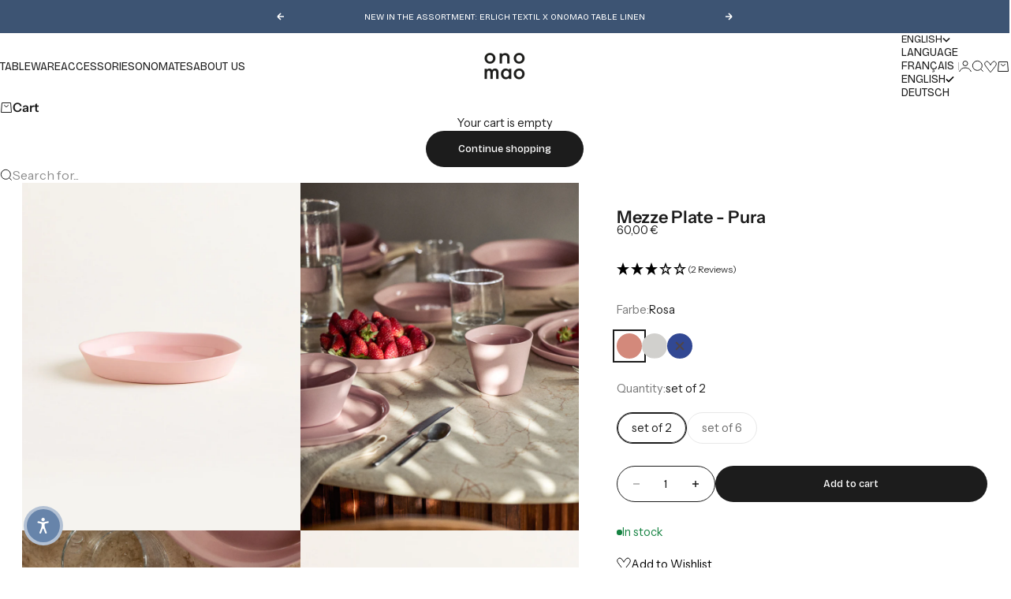

--- FILE ---
content_type: text/html; charset=utf-8
request_url: https://onomao.com/en-fr/products/mezze-plate-pura
body_size: 69710
content:
<!doctype html>

<html lang="en" dir="ltr">
  <head>
    <script async crossorigin fetchpriority="high" src="/cdn/shopifycloud/importmap-polyfill/es-modules-shim.2.4.0.js"></script>
<script src="//onomao.com/cdn/shop/files/pandectes-rules.js?v=11903573623366080945"></script>
    <meta charset="utf-8">
    <meta name="viewport" content="width=device-width, initial-scale=1.0, height=device-height, minimum-scale=1.0, maximum-scale=5.0">

    <title>Assiette pratique pour tapas et mezzés en porcelaine portugaise</title><meta name="description" content="The mezze plate made of delicate yet very robust porcelain is bordered by an opening rim. The upper inner area is unglazed, while the rest carries a shiny glaze. Mezze plates are suitable for small appetizers or the rounding off dessert. The PURA porcelain collection is created in northern Portugal in a small factory d"><link rel="canonical" href="https://onomao.com/en-fr/products/mezze-plate-pura"><!-- Google Site Verification Tags -->
    <meta name="google-site-verification" content="oEMlnmnci8Xs_QCDb_9ek-VJdmYea0LTazpeQxr3-gM">
    <meta name="google-site-verification" content="B-n71eUGwaxMr9h0QYQ_J5wPUhc1S8B8KxqIPVZwNgc"><link rel="preload" href="//onomao.com/cdn/fonts/bricolage_grotesque/bricolagegrotesque_n4.3c051773a9f927cd8737c10568a7e4175690f7d9.woff2" as="font" type="font/woff2" crossorigin><link rel="preload" href="//onomao.com/cdn/fonts/instrument_sans/instrumentsans_n4.db86542ae5e1596dbdb28c279ae6c2086c4c5bfa.woff2" as="font" type="font/woff2" crossorigin><meta property="og:type" content="product">
  <meta property="og:title" content="Mezze Plate - Pura">
  <meta property="product:price:amount" content="60,00">
  <meta property="product:price:currency" content="EUR">
  <meta property="product:availability" content="in stock"><meta property="og:image" content="http://onomao.com/cdn/shop/files/C-04-MEZZE-ROSE-006-01.jpg?v=1716651716&width=2048">
  <meta property="og:image:secure_url" content="https://onomao.com/cdn/shop/files/C-04-MEZZE-ROSE-006-01.jpg?v=1716651716&width=2048">
  <meta property="og:image:width" content="1200">
  <meta property="og:image:height" content="1500"><meta property="og:description" content="The mezze plate made of delicate yet very robust porcelain is bordered by an opening rim. The upper inner area is unglazed, while the rest carries a shiny glaze. Mezze plates are suitable for small appetizers or the rounding off dessert. The PURA porcelain collection is created in northern Portugal in a small factory d"><meta property="og:url" content="https://onomao.com/en-fr/products/mezze-plate-pura">
<meta property="og:site_name" content="onomao"><meta name="twitter:card" content="summary"><meta name="twitter:title" content="Mezze Plate - Pura">
  <meta name="twitter:description" content="
The mezze plate made of delicate yet very robust porcelain is bordered by an opening rim. The upper inner area is unglazed, while the rest carries a shiny glaze. Mezze plates are suitable for small appetizers or the rounding off dessert.
The PURA porcelain collection is created in northern Portugal in a small factory dedicated to working with porcelain with great passion.
Porcelain is traditionally used for special occasions and adorns the great moments of life. However, its durability also makes it suitable for everyday use. The dish collection consists of seven shapes and three colors. Our collection features a rim about 1.5 cm wide at the top, which appears matte. The rest is covered with a shiny, transparent glaze. The porcelain can be cleaned in the dishwasher."><meta name="twitter:image" content="https://onomao.com/cdn/shop/files/C-04-MEZZE-ROSE-006-01.jpg?crop=center&height=1200&v=1716651716&width=1200">
  <meta name="twitter:image:alt" content="#farbe_rosa"><script type="application/ld+json">{"@context":"http:\/\/schema.org\/","@id":"\/en-fr\/products\/mezze-plate-pura#product","@type":"ProductGroup","brand":{"@type":"Brand","name":"Polar"},"category":"Plates","description":"\nThe mezze plate made of delicate yet very robust porcelain is bordered by an opening rim. The upper inner area is unglazed, while the rest carries a shiny glaze. Mezze plates are suitable for small appetizers or the rounding off dessert.\nThe PURA porcelain collection is created in northern Portugal in a small factory dedicated to working with porcelain with great passion.\nPorcelain is traditionally used for special occasions and adorns the great moments of life. However, its durability also makes it suitable for everyday use. The dish collection consists of seven shapes and three colors. Our collection features a rim about 1.5 cm wide at the top, which appears matte. The rest is covered with a shiny, transparent glaze. The porcelain can be cleaned in the dishwasher.","hasVariant":[{"@id":"\/en-fr\/products\/mezze-plate-pura?variant=45630541594892#variant","@type":"Product","image":"https:\/\/onomao.com\/cdn\/shop\/files\/C-04-MEZZE-ROSE-006-01.jpg?v=1716651716\u0026width=1920","mpn":"123456789","name":"Mezze Plate - Pura - Rosa \/ lot de 2","offers":{"@id":"\/en-fr\/products\/mezze-plate-pura?variant=45630541594892#offer","@type":"Offer","availability":"http:\/\/schema.org\/InStock","price":"60.00","priceCurrency":"EUR","url":"https:\/\/onomao.com\/en-fr\/products\/mezze-plate-pura?variant=45630541594892"},"sku":"P-01-31-MEZZE-ROSE-003-2X"},{"@id":"\/en-fr\/products\/mezze-plate-pura?variant=45630541627660#variant","@type":"Product","image":"https:\/\/onomao.com\/cdn\/shop\/files\/C-04-MEZZE-ROSE-006-01.jpg?v=1716651716\u0026width=1920","mpn":"123456789","name":"Mezze Plate - Pura - Rosa \/ lot de 6","offers":{"@id":"\/en-fr\/products\/mezze-plate-pura?variant=45630541627660#offer","@type":"Offer","availability":"http:\/\/schema.org\/InStock","price":"171.00","priceCurrency":"EUR","url":"https:\/\/onomao.com\/en-fr\/products\/mezze-plate-pura?variant=45630541627660"},"sku":"P-01-31-MEZZE-ROSE-003-6X"},{"@id":"\/en-fr\/products\/mezze-plate-pura?variant=45350456295692#variant","@type":"Product","image":"https:\/\/onomao.com\/cdn\/shop\/files\/C-04-MEZZE-WHITE-006-01_f34c5a04-1345-401f-a5ef-8af529c045a8.jpg?v=1716651716\u0026width=1920","mpn":"123456789","name":"Mezze Plate - Pura - Weiß \/ set of 2","offers":{"@id":"\/en-fr\/products\/mezze-plate-pura?variant=45350456295692#offer","@type":"Offer","availability":"http:\/\/schema.org\/InStock","price":"50.00","priceCurrency":"EUR","url":"https:\/\/onomao.com\/en-fr\/products\/mezze-plate-pura?variant=45350456295692"},"sku":"P-01-31-MEZZE-WHITE-003-2X"},{"@id":"\/en-fr\/products\/mezze-plate-pura?variant=45350456328460#variant","@type":"Product","image":"https:\/\/onomao.com\/cdn\/shop\/files\/C-04-MEZZE-WHITE-006-01_f34c5a04-1345-401f-a5ef-8af529c045a8.jpg?v=1716651716\u0026width=1920","mpn":"123456789","name":"Mezze Plate - Pura - Weiß \/ set of 6","offers":{"@id":"\/en-fr\/products\/mezze-plate-pura?variant=45350456328460#offer","@type":"Offer","availability":"http:\/\/schema.org\/InStock","price":"142.50","priceCurrency":"EUR","url":"https:\/\/onomao.com\/en-fr\/products\/mezze-plate-pura?variant=45350456328460"},"sku":"P-01-31-MEZZE-WHITE-003-6X"},{"@id":"\/en-fr\/products\/mezze-plate-pura?variant=45350456361228#variant","@type":"Product","image":"https:\/\/onomao.com\/cdn\/shop\/files\/C-04-MEZZE-BLUE-006-01_8b92347d-9d76-48b8-929c-869aab338706.jpg?v=1716651716\u0026width=1920","mpn":"123456789","name":"Mezze Plate - Pura - Blau \/ set of 2","offers":{"@id":"\/en-fr\/products\/mezze-plate-pura?variant=45350456361228#offer","@type":"Offer","availability":"http:\/\/schema.org\/OutOfStock","price":"60.00","priceCurrency":"EUR","url":"https:\/\/onomao.com\/en-fr\/products\/mezze-plate-pura?variant=45350456361228"},"sku":"P-01-31-MEZZE-BLUE-003-2X"},{"@id":"\/en-fr\/products\/mezze-plate-pura?variant=45350456393996#variant","@type":"Product","image":"https:\/\/onomao.com\/cdn\/shop\/files\/C-04-MEZZE-BLUE-006-01_8b92347d-9d76-48b8-929c-869aab338706.jpg?v=1716651716\u0026width=1920","mpn":"123456789","name":"Mezze Plate - Pura - Blau \/ set of 6","offers":{"@id":"\/en-fr\/products\/mezze-plate-pura?variant=45350456393996#offer","@type":"Offer","availability":"http:\/\/schema.org\/OutOfStock","price":"171.00","priceCurrency":"EUR","url":"https:\/\/onomao.com\/en-fr\/products\/mezze-plate-pura?variant=45350456393996"},"sku":"P-01-31-MEZZE-BLUE-003-6X"}],"name":"Mezze Plate - Pura","productGroupID":"8691861979404","url":"https:\/\/onomao.com\/en-fr\/products\/mezze-plate-pura"}</script><script type="application/ld+json">
  {
    "@context": "https://schema.org",
    "@type": "BreadcrumbList",
    "itemListElement": [{
        "@type": "ListItem",
        "position": 1,
        "name": "Home",
        "item": "https://onomao.com"
      },{
            "@type": "ListItem",
            "position": 2,
            "name": "Mezze Plate - Pura",
            "item": "https://onomao.com/en-fr/products/mezze-plate-pura"
          }]
  }
</script><style>
  /* Custom Font Face - FuturaStd-Book */
  @font-face {
    font-family: 'FuturaStd-Book';
    src: url('https://cdn.shopify.com/s/files/1/0218/8971/2192/files/FuturaStd-Book.woff2?v=1755770962') format('woff2');
    font-weight: 400;
    font-style: normal;
    font-display: swap;
  }

  /* Custom Font Face - FuturaPT-ExtraBold */
  @font-face {
    font-family: "FuturaPT-ExtraBold";
    src: url("https://cdn.shopify.com/s/files/1/0218/8971/2192/files/FuturaPT-ExtraBold.woff2?v=1750076113") format("woff2"),
         url("https://cdn.shopify.com/s/files/1/0218/8971/2192/files/FuturaPT-ExtraBold.woff?v=1750076113") format("woff");
    font-weight: 800;
    font-style: normal;
    font-display: swap;
  }

  /* Custom Font Face - Futura Condensed PT */
  @font-face {
    font-family: "FuturaCondensed-PT";
    src: url("https://cdn.shopify.com/s/files/1/0218/8971/2192/files/futurastd-condensed-webfont.woff2?v=1738063310") format("woff2");
    font-weight: 400;
    font-style: normal;
    font-display: swap;
  }@font-face {
  font-family: "Bricolage Grotesque";
  font-weight: 400;
  font-style: normal;
  font-display: fallback;
  src: url("//onomao.com/cdn/fonts/bricolage_grotesque/bricolagegrotesque_n4.3c051773a9f927cd8737c10568a7e4175690f7d9.woff2") format("woff2"),
       url("//onomao.com/cdn/fonts/bricolage_grotesque/bricolagegrotesque_n4.58698d726495f44d45631b33dcda62f474c467fc.woff") format("woff");
}
@font-face {
  font-family: "Bricolage Grotesque";
  font-weight: 400;
  font-style: normal;
  font-display: fallback;
  src: url("//onomao.com/cdn/fonts/bricolage_grotesque/bricolagegrotesque_n4.3c051773a9f927cd8737c10568a7e4175690f7d9.woff2") format("woff2"),
       url("//onomao.com/cdn/fonts/bricolage_grotesque/bricolagegrotesque_n4.58698d726495f44d45631b33dcda62f474c467fc.woff") format("woff");
}
@font-face {
  font-family: "Bricolage Grotesque";
  font-weight: 600;
  font-style: normal;
  font-display: fallback;
  src: url("//onomao.com/cdn/fonts/bricolage_grotesque/bricolagegrotesque_n6.17eeb21593c407cef2956fb34ef1600d7c579b0c.woff2") format("woff2"),
       url("//onomao.com/cdn/fonts/bricolage_grotesque/bricolagegrotesque_n6.730eb5f49d56c0f7b763727330354d7315ee8a60.woff") format("woff");
}
@font-face {
  font-family: "Instrument Sans";
  font-weight: 400;
  font-style: normal;
  font-display: fallback;
  src: url("//onomao.com/cdn/fonts/instrument_sans/instrumentsans_n4.db86542ae5e1596dbdb28c279ae6c2086c4c5bfa.woff2") format("woff2"),
       url("//onomao.com/cdn/fonts/instrument_sans/instrumentsans_n4.510f1b081e58d08c30978f465518799851ef6d8b.woff") format("woff");
}
@font-face {
  font-family: "Instrument Sans";
  font-weight: 400;
  font-style: italic;
  font-display: fallback;
  src: url("//onomao.com/cdn/fonts/instrument_sans/instrumentsans_i4.028d3c3cd8d085648c808ceb20cd2fd1eb3560e5.woff2") format("woff2"),
       url("//onomao.com/cdn/fonts/instrument_sans/instrumentsans_i4.7e90d82df8dee29a99237cd19cc529d2206706a2.woff") format("woff");
}
@font-face {
  font-family: "Instrument Sans";
  font-weight: 500;
  font-style: normal;
  font-display: fallback;
  src: url("//onomao.com/cdn/fonts/instrument_sans/instrumentsans_n5.1ce463e1cc056566f977610764d93d4704464858.woff2") format("woff2"),
       url("//onomao.com/cdn/fonts/instrument_sans/instrumentsans_n5.9079eb7bba230c9d8d8d3a7d101aa9d9f40b6d14.woff") format("woff");
}
@font-face {
  font-family: "Instrument Sans";
  font-weight: 600;
  font-style: normal;
  font-display: fallback;
  src: url("//onomao.com/cdn/fonts/instrument_sans/instrumentsans_n6.27dc66245013a6f7f317d383a3cc9a0c347fb42d.woff2") format("woff2"),
       url("//onomao.com/cdn/fonts/instrument_sans/instrumentsans_n6.1a71efbeeb140ec495af80aad612ad55e19e6d0e.woff") format("woff");
}
@font-face {
  font-family: "Instrument Sans";
  font-weight: 600;
  font-style: italic;
  font-display: fallback;
  src: url("//onomao.com/cdn/fonts/instrument_sans/instrumentsans_i6.ba8063f6adfa1e7ffe690cc5efa600a1e0a8ec32.woff2") format("woff2"),
       url("//onomao.com/cdn/fonts/instrument_sans/instrumentsans_i6.a5bb29b76a0bb820ddaa9417675a5d0bafaa8c1f.woff") format("woff");
}
:root {
    /* Container */
    --container-max-width: 100%;
    --container-gutter: 1.25rem;

    /* Spacing */
    --section-vertical-spacing: 2rem;
    --section-stack-row-gap: 1.5rem;

    /* Form settings */
    --form-gap: 1rem; /* Gap between fieldset and submit button */
    --fieldset-gap: 0.5rem; /* Gap between each form input within a fieldset */
    --form-control-gap: 0.5rem; /* Gap between input and label (ignored for floating label) */
    --checkbox-control-gap: 0.75rem; /* Horizontal gap between checkbox and its associated label */
    --input-padding-block: 0.65rem; /* Vertical padding for input, textarea and native select */
    --input-padding-inline: 1rem; /* Horizontal padding for input, textarea and native select */
    --checkbox-size: 0.875rem; /* Size (width and height) for checkbox */

    /* Product listing gaps */
    --product-list-column-gap: 0.25rem;
    --product-list-padding-inline: clamp(0px, var(--product-list-column-gap) , min(1.75rem, var(--product-list-column-gap)));--product-list-row-gap: 1.75rem;/* Other sizes */
    --header-group-height: calc(var(--announcement-bar-height, 0px) + var(--countdown-condensed-height, 0px) + var(--header-height, 0px));
    --sticky-area-height: calc(var(--announcement-bar-is-sticky, 0) * var(--announcement-bar-height, 0px) + var(--header-is-sticky, 0) * var(--header-height, 0px));
    --sticky-offset: calc(var(--announcement-bar-is-sticky, 0) * var(--announcement-bar-height, 0px) + var(--header-is-sticky, 0) * var(--header-is-visible, 1) * var(--header-height, 0px));

    /* RTL support */
    --transform-logical-flip: 1;
    --transform-origin-start: left;
    --transform-origin-end: right;

    /**
     * ---------------------------------------------------------------------
     * TYPOGRAPHY
     * ---------------------------------------------------------------------
     */

    /* Font properties */
    --futura-std-book-font-family: 'FuturaStd-Book', 'Futura', 'Trebuchet MS', Arial, sans-serif;
    --futura-pt-extrabold-font-family: "FuturaPT-ExtraBold", 'Futura', 'Trebuchet MS', Arial, sans-serif;
    --futura-condensed-pt-font-family: "FuturaCondensed-PT", 'Futura', 'Trebuchet MS', Arial, sans-serif;
    --subheading-font-family: "Bricolage Grotesque", sans-serif;
    --subheading-font-weight: 400;
    --subheading-font-style: normal;
    --subheading-font-size: 0.8125rem;
    --subheading-text-transform: uppercase;
    --subheading-letter-spacing: 0.0em;
    --heading-font-family: "Bricolage Grotesque", sans-serif;
    --heading-font-weight: 400;
    --heading-font-style: normal;
    --heading-text-transform: uppercase;
    --heading-letter-spacing: 0.0em;
    --heading-line-height: 1.2;
    --heading-italic-font-family: Helvetica, Arial, sans-serif;
    --heading-italic-font-weight: 400;
    --heading-italic-font-size-multiplier: 0%;
    --text-font-family: "Instrument Sans", sans-serif;
    --text-font-weight: 400;
    --text-font-style: normal;
    --text-transform: normal;
    --text-letter-spacing: 0.0em;
    --text-line-height: 1.4;
    --text-font-medium-weight: 500;
    --text-font-bold-weight: 700;
    --button-font: var(--heading-font-style) 500 var(--button-font-size) / normal var(--heading-font-family);
    --button-text-transform: none;
    --button-letter-spacing: 0.0em;

    /* Font sizes */--text-heading-size-factor: 0.9;
    --text-display-xl: max(0.75rem, clamp(3.5rem, 1.9223rem + 6.7314vw, 10rem) * var(--text-heading-size-factor));
    --text-display-l: max(0.75rem, clamp(3.375rem, 2.1311rem + 5.3074vw, 8.5rem) * var(--text-heading-size-factor));
    --text-display-m: max(0.75rem, clamp(3.25rem, 2.3701rem + 3.7540vw, 6.875rem) * var(--text-heading-size-factor));
    --text-h1: max(0.75rem, clamp(3rem, 2.3325rem + 2.8479vw, 5.75rem) * var(--text-heading-size-factor));
    --text-h2: max(0.75rem, clamp(2.5rem, 1.9539rem + 2.3301vw, 4.75rem) * var(--text-heading-size-factor));
    --text-h3: max(0.75rem, clamp(2rem, 1.6359rem + 1.5534vw, 3.5rem) * var(--text-heading-size-factor));
    --text-h4: max(0.75rem, clamp(1.75rem, 1.4466rem + 1.2945vw, 3rem) * var(--text-heading-size-factor));
    --text-h5: max(0.75rem, clamp(1.375rem, 1.2233rem + 0.6472vw, 2rem) * var(--text-heading-size-factor));
    --text-h6: max(0.75rem, clamp(1.1875rem, 1.1117rem + 0.3236vw, 1.5rem) * var(--text-heading-size-factor));
    --text-h7: max(0.75rem, clamp(1rem, 0.9545rem + 0.1942vw, 1.1875rem) * var(--text-heading-size-factor));
    --text-xs: 0.6875rem;
    --text-sm: 0.75rem;
    --text-base: 0.84375rem;
    --text-lg: 0.9375rem;
    --button-font-size: 0.75rem;

    /* Rounded variables (used for border radius) */
    --rounded-full: 9999px;
    --subheading-border-radius: 0.0rem;
    --button-border-radius: 1.875rem;
    --input-border-radius: 1.875rem;

    /* Product card variables */
    --product-card-row-count: 2;
    --product-card-inner-padding: 0.5rem;
    --product-card-quick-buy-button-size: 1.5;

    /**
     * ---------------------------------------------------------------------
     * OTHER
     * ---------------------------------------------------------------------
     */

    --icon-stroke-width: 1px;
    --quotation-mark-svg: url('data:image/svg+xml,<svg xmlns="http://www.w3.org/2000/svg" focusable="false" width="62" fill="none" viewBox="0 0 62 57"><path fill="%23000" d="M.79 31.904 11.924.816h12.296l-8.12 31.088h7.888V56.96H.79V31.904Zm37.351 0L49.277.816h12.064l-8.12 31.088h7.888V56.96H38.141V31.904Z" /></svg>');
  }

  [dir="rtl"]:root {
    /* RTL support */
    --transform-logical-flip: -1;
    --transform-origin-start: right;
    --transform-origin-end: left;
  }

  @media screen and (min-width: 700px) {
    :root {
      --text-xs: 0.6875rem;
      --text-sm: 0.75rem;
      --text-base: 0.90625rem;
      --text-lg: 1.0rem;
      --subheading-font-size: 0.875rem;

      /* Spacing */
      --container-gutter: 1.75rem;

      /* Form settings */
      --form-gap: 1.25rem; /* Gap between fieldset and submit button */
      --fieldset-gap: 0.75rem; /* Gap between each form input within a fieldset */
      --input-padding-block: 0.75rem; /* Vertical padding for input, textarea and native select */

      /* Font sizes */
      --button-font-size: 0.8125rem;

      /* Product listing gaps */--product-list-column-gap: 0.75rem;
        --product-list-row-gap: 2.5rem;/* Product card padding (tablet) */
      --product-card-inner-padding: 0.7rem;
    }
  }

  @media screen and (min-width: 1600px) {
    :root {
      /* Product card padding (desktop) */
      --product-card-inner-padding: 0.7rem;
    }
  }

  @media screen and (min-width: 1000px) {
    :root {
      /* Spacing settings */
      --section-vertical-spacing: 3rem;
      --section-stack-row-gap: 3rem;
    }
  }

  @media screen and (min-width: 1399px) {
    :root {
      /* Spacing settings */
      --section-vertical-spacing: 3.5rem;
      --container-gutter: 1.75rem;
    }
  }

  /**
   * ---------------------------------------------------------------------
   * COLORS
   * ---------------------------------------------------------------------
   */

  :root {--page-overlay: 0 0 0 / 0.4;
    --dialog-backdrop-blur: 12px;

    /* Status colors */
    --success-background: 227 240 232;
    --success-text: 22 131 66;
    --warning-background: 253 241 224;
    --warning-text: 237 138 0;
    --error-background: 251 224 224;
    --error-text: 224 0 0;

    /* Product colors */
    --on-sale-text: 28 27 27;
    --on-sale-badge-background: 28 27 27;
    --on-sale-badge-text: 255 255 255;
    --sold-out-badge-background: 255 255 255;
    --sold-out-badge-text: 0 0 0;
    --custom-badge-background: 255 255 255;
    --custom-badge-text: 0 0 0;
    --star-color: 246 164 41;

    /* Custom Badge Colors (User-defined) *//* Swatch disabled colors */
    --swatch-disabled-cross-color: 81 69 69;
    --swatch-disabled-show-overlay: 0;
    
    /* Swatch discount badge */
    --swatch-discount-badge-background: 255 98 1;
  }.color-scheme--scheme-1 {
      --accent: 28 28 28;
      --background: 250 244 240;
      --background-gradient: ;
      --background-secondary: 255 255 255;
      --has-transparent-background: 0;
      --has-filled-background: 1;
      --text-color: 28 28 28;--border-color: 228 222 219;/* Subheading colors */--subheading-background: 0 0 0 / 0.0;
      --subheading-border: none;
      --subheading-text-color: 28 28 28;
      --subheading-has-padding: 0;

      /* Heading highlight */
      --heading-highlight-accent-color: 28 28 28;
      --heading-highlight-text-color: 255 255 255;

      /* Button colors */
      --button-background-primary: 28 28 28;
      --button-text-primary: 255 255 255;

      /* Form inputs */
      --input-background: 255 255 255;
      --input-text-color: 28 28 28;
      --input-text-transform: none;
    }.shopify-section:has(> .color-scheme--scheme-1) + .shopify-section:has(> .color-scheme--scheme-1) {
          --section-has-same-background-as-previous-section: 1;
        }.color-scheme--scheme-2 {
      --accent: 28 28 28;
      --background: 255 255 255;
      --background-gradient: ;
      --background-secondary: 240 240 240;
      --has-transparent-background: 0;
      --has-filled-background: 1;
      --text-color: 28 28 28;--border-color: 232 232 232;/* Subheading colors */--subheading-background: 0 0 0 / 0.0;
      --subheading-border: none;
      --subheading-text-color: 28 28 28;
      --subheading-has-padding: 0;

      /* Heading highlight */
      --heading-highlight-accent-color: 28 28 28;
      --heading-highlight-text-color: 255 255 255;

      /* Button colors */
      --button-background-primary: 28 28 28;
      --button-text-primary: 255 255 255;

      /* Form inputs */
      --input-background: 255 255 255;
      --input-text-color: 28 28 28;
      --input-text-transform: none;
    }.shopify-section:has(> .color-scheme--scheme-2) + .shopify-section:has(> .color-scheme--scheme-2) {
          --section-has-same-background-as-previous-section: 1;
        }.shopify-section:has(> .color-scheme--scheme-2) + .shopify-section:has(> .color-scheme--scheme-eaea68c0-1f82-463f-a7a0-061f3c1245a5) {
          --section-has-same-background-as-previous-section: 1;
        }.color-scheme--scheme-3 {
      --accent: 255 255 255;
      --background: 0 0 0 / 0;
      --background-gradient: ;
      --background-secondary: 240 240 240;
      --has-transparent-background: 1;
      --has-filled-background: 0;
      --text-color: 255 255 255;--border-color: 255 255 255 / 0.6;/* Subheading colors */--subheading-background: 0 0 0 / 0.0;
      --subheading-border: none;
      --subheading-text-color: 255 255 255;
      --subheading-has-padding: 0;

      /* Heading highlight */
      --heading-highlight-accent-color: 3 3 5;
      --heading-highlight-text-color: 255 255 255;

      /* Button colors */
      --button-background-primary: 255 255 255;
      --button-text-primary: 8 9 18;

      /* Form inputs */
      --input-background: 255 255 255;
      --input-text-color: 3 3 5;
      --input-text-transform: none;
    }.shopify-section:has(> .color-scheme--scheme-3) + .shopify-section:has(> .color-scheme--scheme-3) {
          --section-has-same-background-as-previous-section: 1;
        }.color-scheme--scheme-4 {
      --accent: 0 0 0;
      --background: 28 28 28;
      --background-gradient: ;
      --background-secondary: 255 255 255;
      --has-transparent-background: 0;
      --has-filled-background: 1;
      --text-color: 255 255 255;--border-color: 51 51 51;/* Subheading colors */--subheading-background: 0 0 0 / 0.0;
      --subheading-border: none;
      --subheading-text-color: 255 255 255;
      --subheading-has-padding: 0;

      /* Heading highlight */
      --heading-highlight-accent-color: 255 255 255;
      --heading-highlight-text-color: 28 28 28;

      /* Button colors */
      --button-background-primary: 0 0 0;
      --button-text-primary: 28 28 28;

      /* Form inputs */
      --input-background: 28 28 28;
      --input-text-color: 255 255 255;
      --input-text-transform: none;
    }.shopify-section:has(> .color-scheme--scheme-4) + .shopify-section:has(> .color-scheme--scheme-4) {
          --section-has-same-background-as-previous-section: 1;
        }.color-scheme--scheme-5 {
      --accent: 50 30 30;
      --background: 241 228 211;
      --background-gradient: ;
      --background-secondary: 255 255 255;
      --has-transparent-background: 0;
      --has-filled-background: 1;
      --text-color: 50 30 30;--border-color: 222 208 193;/* Subheading colors */--subheading-background: 0 0 0 / 0.0;
      --subheading-border: none;
      --subheading-text-color: 50 30 30;
      --subheading-has-padding: 0;

      /* Heading highlight */
      --heading-highlight-accent-color: 163 42 26;
      --heading-highlight-text-color: 255 255 255;

      /* Button colors */
      --button-background-primary: 50 30 30;
      --button-text-primary: 255 255 255;

      /* Form inputs */
      --input-background: 255 255 255;
      --input-text-color: 50 30 30;
      --input-text-transform: none;
    }.shopify-section:has(> .color-scheme--scheme-5) + .shopify-section:has(> .color-scheme--scheme-5) {
          --section-has-same-background-as-previous-section: 1;
        }.color-scheme--scheme-6 {
      --accent: 255 255 255;
      --background: 82 87 46;
      --background-gradient: ;
      --background-secondary: 255 255 255;
      --has-transparent-background: 0;
      --has-filled-background: 1;
      --text-color: 255 255 255;--border-color: 99 104 67;/* Subheading colors */--subheading-background: 0 0 0 / 0.0;
      --subheading-border: none;
      --subheading-text-color: 255 255 255;
      --subheading-has-padding: 0;

      /* Heading highlight */
      --heading-highlight-accent-color: 255 255 255;
      --heading-highlight-text-color: 82 87 46;

      /* Button colors */
      --button-background-primary: 255 255 255;
      --button-text-primary: 82 87 46;

      /* Form inputs */
      --input-background: 255 255 255;
      --input-text-color: 82 87 46;
      --input-text-transform: none;
    }.shopify-section:has(> .color-scheme--scheme-6) + .shopify-section:has(> .color-scheme--scheme-6) {
          --section-has-same-background-as-previous-section: 1;
        }.color-scheme--scheme-7 {
      --accent: 61 84 115;
      --background: 61 84 115;
      --background-gradient: ;
      --background-secondary: 61 84 115;
      --has-transparent-background: 0;
      --has-filled-background: 1;
      --text-color: 255 255 255;--border-color: 80 101 129;/* Subheading colors */--subheading-background: 0 0 0 / 0.0;
      --subheading-border: none;
      --subheading-text-color: 255 255 255;
      --subheading-has-padding: 0;

      /* Heading highlight */
      --heading-highlight-accent-color: 61 84 115;
      --heading-highlight-text-color: 255 255 255;

      /* Button colors */
      --button-background-primary: 61 84 115;
      --button-text-primary: 255 255 255;

      /* Form inputs */
      --input-background: 61 84 115;
      --input-text-color: 255 255 255;
      --input-text-transform: none;
    }.shopify-section:has(> .color-scheme--scheme-7) + .shopify-section:has(> .color-scheme--scheme-7) {
          --section-has-same-background-as-previous-section: 1;
        }.color-scheme--scheme-c50e361a-c6f4-414b-85be-0bb7fcad5419 {
      --accent: 63 53 41;
      --background: 63 53 41;
      --background-gradient: ;
      --background-secondary: 63 53 41;
      --has-transparent-background: 0;
      --has-filled-background: 1;
      --text-color: 255 255 255;--border-color: 82 73 62;/* Subheading colors */--subheading-background: 0 0 0 / 0.0;
      --subheading-border: none;
      --subheading-text-color: 63 53 41;
      --subheading-has-padding: 0;

      /* Heading highlight */
      --heading-highlight-accent-color: 63 53 41;
      --heading-highlight-text-color: 255 255 255;

      /* Button colors */
      --button-background-primary: 63 53 41;
      --button-text-primary: 255 255 255;

      /* Form inputs */
      --input-background: 255 255 255;
      --input-text-color: 63 53 41;
      --input-text-transform: none;
    }.shopify-section:has(> .color-scheme--scheme-c50e361a-c6f4-414b-85be-0bb7fcad5419) + .shopify-section:has(> .color-scheme--scheme-c50e361a-c6f4-414b-85be-0bb7fcad5419) {
          --section-has-same-background-as-previous-section: 1;
        }.color-scheme--scheme-1459fbaa-a54f-463e-a312-655aaccfb65e {
      --accent: 255 255 255;
      --background: 255 98 1;
      --background-gradient: ;
      --background-secondary: 255 255 255;
      --has-transparent-background: 0;
      --has-filled-background: 1;
      --text-color: 255 255 255;--border-color: 255 114 26;/* Subheading colors */--subheading-background: 0 0 0 / 0.0;
      --subheading-border: none;
      --subheading-text-color: 115 45 20;
      --subheading-has-padding: 0;

      /* Heading highlight */
      --heading-highlight-accent-color: 115 45 20;
      --heading-highlight-text-color: 255 255 255;

      /* Button colors */
      --button-background-primary: 255 255 255;
      --button-text-primary: 115 45 20;

      /* Form inputs */
      --input-background: 115 45 20;
      --input-text-color: 255 255 255;
      --input-text-transform: none;
    }.shopify-section:has(> .color-scheme--scheme-1459fbaa-a54f-463e-a312-655aaccfb65e) + .shopify-section:has(> .color-scheme--scheme-1459fbaa-a54f-463e-a312-655aaccfb65e) {
          --section-has-same-background-as-previous-section: 1;
        }.color-scheme--scheme-a66072b8-cdc0-4b4b-a3cc-bea4920e9b3b {
      --accent: 28 28 28;
      --background: 242 242 242;
      --background-gradient: ;
      --background-secondary: 255 255 255;
      --has-transparent-background: 0;
      --has-filled-background: 1;
      --text-color: 28 28 28;--border-color: 221 221 221;/* Subheading colors */--subheading-background: 0 0 0 / 0.0;
      --subheading-border: none;
      --subheading-text-color: 28 28 28;
      --subheading-has-padding: 0;

      /* Heading highlight */
      --heading-highlight-accent-color: 28 28 28;
      --heading-highlight-text-color: 255 255 255;

      /* Button colors */
      --button-background-primary: 28 28 28;
      --button-text-primary: 255 255 255;

      /* Form inputs */
      --input-background: 255 255 255;
      --input-text-color: 28 28 28;
      --input-text-transform: none;
    }.shopify-section:has(> .color-scheme--scheme-a66072b8-cdc0-4b4b-a3cc-bea4920e9b3b) + .shopify-section:has(> .color-scheme--scheme-a66072b8-cdc0-4b4b-a3cc-bea4920e9b3b) {
          --section-has-same-background-as-previous-section: 1;
        }.color-scheme--scheme-9436df2c-16b5-40c5-b58b-045ad6fd53c2 {
      --accent: 28 28 28;
      --background: 49 65 88;
      --background-gradient: ;
      --background-secondary: 255 255 255;
      --has-transparent-background: 0;
      --has-filled-background: 1;
      --text-color: 255 255 255;--border-color: 70 84 105;/* Subheading colors */--subheading-background: 0 0 0 / 0.0;
      --subheading-border: none;
      --subheading-text-color: 255 255 255;
      --subheading-has-padding: 0;

      /* Heading highlight */
      --heading-highlight-accent-color: 255 255 255;
      --heading-highlight-text-color: 255 255 255;

      /* Button colors */
      --button-background-primary: 28 28 28;
      --button-text-primary: 255 255 255;

      /* Form inputs */
      --input-background: 255 255 255;
      --input-text-color: 255 255 255;
      --input-text-transform: none;
    }.shopify-section:has(> .color-scheme--scheme-9436df2c-16b5-40c5-b58b-045ad6fd53c2) + .shopify-section:has(> .color-scheme--scheme-9436df2c-16b5-40c5-b58b-045ad6fd53c2) {
          --section-has-same-background-as-previous-section: 1;
        }.color-scheme--scheme-bf5830a1-04c9-4c6b-9f64-dc2b96337074 {
      --accent: 28 28 28;
      --background: 3 3 5;
      --background-gradient: linear-gradient(180deg, rgba(241, 228, 211, 1), rgba(255, 255, 255, 1) 86%);
      --background-secondary: 82 87 46;
      --has-transparent-background: 0;
      --has-filled-background: 1;
      --text-color: 28 28 28;--border-color: 28 28 28 / 0.1;/* Subheading colors */--subheading-background: 0 0 0 / 0.0;
      --subheading-border: 1px solid rgb(3 3 5);
      --subheading-text-color: 28 28 28;
      --subheading-has-padding: 1;

      /* Heading highlight */
      --heading-highlight-accent-color: 28 28 28;
      --heading-highlight-text-color: 3 3 5;

      /* Button colors */
      --button-background-primary: 28 28 28;
      --button-text-primary: 255 255 255;

      /* Form inputs */
      --input-background: 3 3 5;
      --input-text-color: 28 28 28;
      --input-text-transform: none;
    }.shopify-section:has(> .color-scheme--scheme-bf5830a1-04c9-4c6b-9f64-dc2b96337074) + .shopify-section:has(> .color-scheme--scheme-bf5830a1-04c9-4c6b-9f64-dc2b96337074) {
          --section-has-same-background-as-previous-section: 1;
        }.color-scheme--scheme-eaea68c0-1f82-463f-a7a0-061f3c1245a5 {
      --accent: 28 28 28;
      --background: 255 255 255;
      --background-gradient: ;
      --background-secondary: 255 255 255;
      --has-transparent-background: 0;
      --has-filled-background: 1;
      --text-color: 28 27 27;--border-color: 232 232 232;/* Subheading colors */--subheading-background: 0 0 0 / 0.0;
      --subheading-border: none;
      --subheading-text-color: 28 28 28;
      --subheading-has-padding: 0;

      /* Heading highlight */
      --heading-highlight-accent-color: 139 20 20;
      --heading-highlight-text-color: 255 255 255;

      /* Button colors */
      --button-background-primary: 28 28 28;
      --button-text-primary: 255 255 255;

      /* Form inputs */
      --input-background: 255 255 255;
      --input-text-color: 28 28 28;
      --input-text-transform: none;
    }.shopify-section:has(> .color-scheme--scheme-eaea68c0-1f82-463f-a7a0-061f3c1245a5) + .shopify-section:has(> .color-scheme--scheme-2) {
          --section-has-same-background-as-previous-section: 1;
        }.shopify-section:has(> .color-scheme--scheme-eaea68c0-1f82-463f-a7a0-061f3c1245a5) + .shopify-section:has(> .color-scheme--scheme-eaea68c0-1f82-463f-a7a0-061f3c1245a5) {
          --section-has-same-background-as-previous-section: 1;
        }</style><script>
  // This allows to expose several variables to the global scope, to be used in scripts
  window.themeVariables = {
    settings: {
      pageType: "product",
      moneyFormat: "{{amount_with_comma_separator}} €",
      moneyWithCurrencyFormat: "{{amount_with_comma_separator}} €",
      currencyCodeEnabled: false,
      cartType: "drawer",
      showHeadingEffectAnimation: true,
      staggerProducts: false,
      swatchDiscountCsvUrl: "",
      customBadges: []
    },

    strings: {
      addedToCart: "{{product_title}} was added to cart",
      closeGallery: "Close gallery",
      zoomGallery: "Zoom",
      errorGallery: "Image cannot be loaded",
      shippingEstimatorNoResults: "Sorry, we do not ship to your address.",
      shippingEstimatorOneResult: "There is one shipping rate for your address:",
      shippingEstimatorMultipleResults: "There are several shipping rates for your address:",
      shippingEstimatorError: "One or more error occurred while retrieving shipping rates:",
      next: "Next",
      previous: "Previous"
    },

    mediaQueries: {
      'sm': 'screen and (min-width: 700px)',
      'md': 'screen and (min-width: 1000px)',
      'lg': 'screen and (min-width: 1150px)',
      'xl': 'screen and (min-width: 1400px)',
      '2xl': 'screen and (min-width: 1600px)',
      'sm-max': 'screen and (max-width: 699px)',
      'md-max': 'screen and (max-width: 999px)',
      'lg-max': 'screen and (max-width: 1149px)',
      'xl-max': 'screen and (max-width: 1399px)',
      '2xl-max': 'screen and (max-width: 1599px)',
      'motion-safe': '(prefers-reduced-motion: no-preference)',
      'motion-reduce': '(prefers-reduced-motion: reduce)',
      'supports-hover': 'screen and (pointer: fine)',
      'supports-touch': 'screen and (pointer: coarse)'
    }
  };</script><script type="importmap">{
        "imports": {
          "vendor": "//onomao.com/cdn/shop/t/531/assets/vendor.min.js?v=68813708458151729111767794910",
          "theme": "//onomao.com/cdn/shop/t/531/assets/theme.js?v=13930271614763231701767795028",
          "photoswipe": "//onomao.com/cdn/shop/t/531/assets/photoswipe.min.js?v=13374349288281597431767794910"
        }
      }
    </script>

    <script type="module" src="//onomao.com/cdn/shop/t/531/assets/vendor.min.js?v=68813708458151729111767794910"></script>
    <script type="module" src="//onomao.com/cdn/shop/t/531/assets/theme.js?v=13930271614763231701767795028"></script>
    <script src="//onomao.com/cdn/shop/t/531/assets/custom-badge-colors.js?v=121852913018899899001767794910" defer></script>
    <script src="//onomao.com/cdn/shop/t/531/assets/product-gallery-click.js?v=74180385032160863081767794910" defer></script>

    <script>window.performance && window.performance.mark && window.performance.mark('shopify.content_for_header.start');</script><meta name="google-site-verification" content="o6hV7NDUA3g3PfDpasYl6vrDPaBfEB3Z6hyf2HoNSI0">
<meta name="facebook-domain-verification" content="xksbwnvv0d1f5aniu820nekhcbhhu2">
<meta id="shopify-digital-wallet" name="shopify-digital-wallet" content="/21889712192/digital_wallets/dialog">
<meta name="shopify-checkout-api-token" content="8f5e7a599ed2809dbf79401a03d623b1">
<meta id="in-context-paypal-metadata" data-shop-id="21889712192" data-venmo-supported="false" data-environment="production" data-locale="en_US" data-paypal-v4="true" data-currency="EUR">
<link rel="alternate" hreflang="x-default" href="https://onomao.com/products/mezze-teller-pura">
<link rel="alternate" hreflang="en-NL" href="https://onomao.com/en-nl/products/mezze-plate-pura">
<link rel="alternate" hreflang="fr-NL" href="https://onomao.com/fr-nl/products/assiette-mezze-pura">
<link rel="alternate" hreflang="de-NL" href="https://onomao.com/de-nl/products/mezze-teller-pura">
<link rel="alternate" hreflang="en-IT" href="https://onomao.com/en-it/products/mezze-plate-pura">
<link rel="alternate" hreflang="de-IT" href="https://onomao.com/de-it/products/mezze-teller-pura">
<link rel="alternate" hreflang="en-LU" href="https://onomao.com/en-lu/products/mezze-plate-pura">
<link rel="alternate" hreflang="fr-LU" href="https://onomao.com/fr-lu/products/assiette-mezze-pura">
<link rel="alternate" hreflang="de-LU" href="https://onomao.com/de-lu/products/mezze-teller-pura">
<link rel="alternate" hreflang="de-CH" href="https://onomao.com/de-ch/products/mezze-teller-pura">
<link rel="alternate" hreflang="fr-CH" href="https://onomao.com/fr-ch/products/assiette-mezze-pura">
<link rel="alternate" hreflang="en-CH" href="https://onomao.com/en-ch/products/mezze-plate-pura">
<link rel="alternate" hreflang="fr-FR" href="https://onomao.com/fr-fr/products/assiette-mezze-pura">
<link rel="alternate" hreflang="en-FR" href="https://onomao.com/en-fr/products/mezze-plate-pura">
<link rel="alternate" hreflang="de-FR" href="https://onomao.com/de-fr/products/mezze-teller-pura">
<link rel="alternate" hreflang="en-BE" href="https://onomao.com/en-be/products/mezze-plate-pura">
<link rel="alternate" hreflang="fr-BE" href="https://onomao.com/fr-be/products/assiette-mezze-pura">
<link rel="alternate" hreflang="de-BE" href="https://onomao.com/de-be/products/mezze-teller-pura">
<link rel="alternate" hreflang="en-BG" href="https://onomao.com/en-eu/products/mezze-plate-pura">
<link rel="alternate" hreflang="fr-BG" href="https://onomao.com/fr-eu/products/assiette-mezze-pura">
<link rel="alternate" hreflang="de-BG" href="https://onomao.com/de-eu/products/mezze-teller-pura">
<link rel="alternate" hreflang="en-CY" href="https://onomao.com/en-eu/products/mezze-plate-pura">
<link rel="alternate" hreflang="fr-CY" href="https://onomao.com/fr-eu/products/assiette-mezze-pura">
<link rel="alternate" hreflang="de-CY" href="https://onomao.com/de-eu/products/mezze-teller-pura">
<link rel="alternate" hreflang="en-CZ" href="https://onomao.com/en-eu/products/mezze-plate-pura">
<link rel="alternate" hreflang="fr-CZ" href="https://onomao.com/fr-eu/products/assiette-mezze-pura">
<link rel="alternate" hreflang="de-CZ" href="https://onomao.com/de-eu/products/mezze-teller-pura">
<link rel="alternate" hreflang="en-DK" href="https://onomao.com/en-eu/products/mezze-plate-pura">
<link rel="alternate" hreflang="fr-DK" href="https://onomao.com/fr-eu/products/assiette-mezze-pura">
<link rel="alternate" hreflang="de-DK" href="https://onomao.com/de-eu/products/mezze-teller-pura">
<link rel="alternate" hreflang="en-EE" href="https://onomao.com/en-eu/products/mezze-plate-pura">
<link rel="alternate" hreflang="fr-EE" href="https://onomao.com/fr-eu/products/assiette-mezze-pura">
<link rel="alternate" hreflang="de-EE" href="https://onomao.com/de-eu/products/mezze-teller-pura">
<link rel="alternate" hreflang="en-ES" href="https://onomao.com/en-eu/products/mezze-plate-pura">
<link rel="alternate" hreflang="fr-ES" href="https://onomao.com/fr-eu/products/assiette-mezze-pura">
<link rel="alternate" hreflang="de-ES" href="https://onomao.com/de-eu/products/mezze-teller-pura">
<link rel="alternate" hreflang="en-FI" href="https://onomao.com/en-eu/products/mezze-plate-pura">
<link rel="alternate" hreflang="fr-FI" href="https://onomao.com/fr-eu/products/assiette-mezze-pura">
<link rel="alternate" hreflang="de-FI" href="https://onomao.com/de-eu/products/mezze-teller-pura">
<link rel="alternate" hreflang="en-GB" href="https://onomao.com/en-eu/products/mezze-plate-pura">
<link rel="alternate" hreflang="fr-GB" href="https://onomao.com/fr-eu/products/assiette-mezze-pura">
<link rel="alternate" hreflang="de-GB" href="https://onomao.com/de-eu/products/mezze-teller-pura">
<link rel="alternate" hreflang="en-GR" href="https://onomao.com/en-eu/products/mezze-plate-pura">
<link rel="alternate" hreflang="fr-GR" href="https://onomao.com/fr-eu/products/assiette-mezze-pura">
<link rel="alternate" hreflang="de-GR" href="https://onomao.com/de-eu/products/mezze-teller-pura">
<link rel="alternate" hreflang="en-HR" href="https://onomao.com/en-eu/products/mezze-plate-pura">
<link rel="alternate" hreflang="fr-HR" href="https://onomao.com/fr-eu/products/assiette-mezze-pura">
<link rel="alternate" hreflang="de-HR" href="https://onomao.com/de-eu/products/mezze-teller-pura">
<link rel="alternate" hreflang="en-HU" href="https://onomao.com/en-eu/products/mezze-plate-pura">
<link rel="alternate" hreflang="fr-HU" href="https://onomao.com/fr-eu/products/assiette-mezze-pura">
<link rel="alternate" hreflang="de-HU" href="https://onomao.com/de-eu/products/mezze-teller-pura">
<link rel="alternate" hreflang="en-IE" href="https://onomao.com/en-eu/products/mezze-plate-pura">
<link rel="alternate" hreflang="fr-IE" href="https://onomao.com/fr-eu/products/assiette-mezze-pura">
<link rel="alternate" hreflang="de-IE" href="https://onomao.com/de-eu/products/mezze-teller-pura">
<link rel="alternate" hreflang="en-LI" href="https://onomao.com/en-eu/products/mezze-plate-pura">
<link rel="alternate" hreflang="fr-LI" href="https://onomao.com/fr-eu/products/assiette-mezze-pura">
<link rel="alternate" hreflang="de-LI" href="https://onomao.com/de-eu/products/mezze-teller-pura">
<link rel="alternate" hreflang="en-LT" href="https://onomao.com/en-eu/products/mezze-plate-pura">
<link rel="alternate" hreflang="fr-LT" href="https://onomao.com/fr-eu/products/assiette-mezze-pura">
<link rel="alternate" hreflang="de-LT" href="https://onomao.com/de-eu/products/mezze-teller-pura">
<link rel="alternate" hreflang="en-LV" href="https://onomao.com/en-eu/products/mezze-plate-pura">
<link rel="alternate" hreflang="fr-LV" href="https://onomao.com/fr-eu/products/assiette-mezze-pura">
<link rel="alternate" hreflang="de-LV" href="https://onomao.com/de-eu/products/mezze-teller-pura">
<link rel="alternate" hreflang="en-MC" href="https://onomao.com/en-eu/products/mezze-plate-pura">
<link rel="alternate" hreflang="fr-MC" href="https://onomao.com/fr-eu/products/assiette-mezze-pura">
<link rel="alternate" hreflang="de-MC" href="https://onomao.com/de-eu/products/mezze-teller-pura">
<link rel="alternate" hreflang="en-ME" href="https://onomao.com/en-eu/products/mezze-plate-pura">
<link rel="alternate" hreflang="fr-ME" href="https://onomao.com/fr-eu/products/assiette-mezze-pura">
<link rel="alternate" hreflang="de-ME" href="https://onomao.com/de-eu/products/mezze-teller-pura">
<link rel="alternate" hreflang="en-MT" href="https://onomao.com/en-eu/products/mezze-plate-pura">
<link rel="alternate" hreflang="fr-MT" href="https://onomao.com/fr-eu/products/assiette-mezze-pura">
<link rel="alternate" hreflang="de-MT" href="https://onomao.com/de-eu/products/mezze-teller-pura">
<link rel="alternate" hreflang="en-NO" href="https://onomao.com/en-eu/products/mezze-plate-pura">
<link rel="alternate" hreflang="fr-NO" href="https://onomao.com/fr-eu/products/assiette-mezze-pura">
<link rel="alternate" hreflang="de-NO" href="https://onomao.com/de-eu/products/mezze-teller-pura">
<link rel="alternate" hreflang="en-PL" href="https://onomao.com/en-eu/products/mezze-plate-pura">
<link rel="alternate" hreflang="fr-PL" href="https://onomao.com/fr-eu/products/assiette-mezze-pura">
<link rel="alternate" hreflang="de-PL" href="https://onomao.com/de-eu/products/mezze-teller-pura">
<link rel="alternate" hreflang="en-PT" href="https://onomao.com/en-eu/products/mezze-plate-pura">
<link rel="alternate" hreflang="fr-PT" href="https://onomao.com/fr-eu/products/assiette-mezze-pura">
<link rel="alternate" hreflang="de-PT" href="https://onomao.com/de-eu/products/mezze-teller-pura">
<link rel="alternate" hreflang="en-RS" href="https://onomao.com/en-eu/products/mezze-plate-pura">
<link rel="alternate" hreflang="fr-RS" href="https://onomao.com/fr-eu/products/assiette-mezze-pura">
<link rel="alternate" hreflang="de-RS" href="https://onomao.com/de-eu/products/mezze-teller-pura">
<link rel="alternate" hreflang="en-SE" href="https://onomao.com/en-eu/products/mezze-plate-pura">
<link rel="alternate" hreflang="fr-SE" href="https://onomao.com/fr-eu/products/assiette-mezze-pura">
<link rel="alternate" hreflang="de-SE" href="https://onomao.com/de-eu/products/mezze-teller-pura">
<link rel="alternate" hreflang="en-SI" href="https://onomao.com/en-eu/products/mezze-plate-pura">
<link rel="alternate" hreflang="fr-SI" href="https://onomao.com/fr-eu/products/assiette-mezze-pura">
<link rel="alternate" hreflang="de-SI" href="https://onomao.com/de-eu/products/mezze-teller-pura">
<link rel="alternate" hreflang="en-SK" href="https://onomao.com/en-eu/products/mezze-plate-pura">
<link rel="alternate" hreflang="fr-SK" href="https://onomao.com/fr-eu/products/assiette-mezze-pura">
<link rel="alternate" hreflang="de-SK" href="https://onomao.com/de-eu/products/mezze-teller-pura">
<link rel="alternate" hreflang="en-UA" href="https://onomao.com/en-eu/products/mezze-plate-pura">
<link rel="alternate" hreflang="fr-UA" href="https://onomao.com/fr-eu/products/assiette-mezze-pura">
<link rel="alternate" hreflang="de-UA" href="https://onomao.com/de-eu/products/mezze-teller-pura">
<link rel="alternate" hreflang="en-VA" href="https://onomao.com/en-eu/products/mezze-plate-pura">
<link rel="alternate" hreflang="fr-VA" href="https://onomao.com/fr-eu/products/assiette-mezze-pura">
<link rel="alternate" hreflang="de-VA" href="https://onomao.com/de-eu/products/mezze-teller-pura">
<link rel="alternate" hreflang="de-DE" href="https://onomao.com/products/mezze-teller-pura">
<link rel="alternate" hreflang="fr-DE" href="https://onomao.com/fr/products/assiette-mezze-pura">
<link rel="alternate" hreflang="en-DE" href="https://onomao.com/en/products/mezze-plate-pura">
<link rel="alternate" type="application/json+oembed" href="https://onomao.com/en-fr/products/mezze-plate-pura.oembed">
<script async="async" src="/checkouts/internal/preloads.js?locale=en-FR"></script>
<link rel="preconnect" href="https://shop.app" crossorigin="anonymous">
<script async="async" src="https://shop.app/checkouts/internal/preloads.js?locale=en-FR&shop_id=21889712192" crossorigin="anonymous"></script>
<script id="apple-pay-shop-capabilities" type="application/json">{"shopId":21889712192,"countryCode":"DE","currencyCode":"EUR","merchantCapabilities":["supports3DS"],"merchantId":"gid:\/\/shopify\/Shop\/21889712192","merchantName":"onomao","requiredBillingContactFields":["postalAddress","email"],"requiredShippingContactFields":["postalAddress","email"],"shippingType":"shipping","supportedNetworks":["visa","maestro","masterCard"],"total":{"type":"pending","label":"onomao","amount":"1.00"},"shopifyPaymentsEnabled":true,"supportsSubscriptions":true}</script>
<script id="shopify-features" type="application/json">{"accessToken":"8f5e7a599ed2809dbf79401a03d623b1","betas":["rich-media-storefront-analytics"],"domain":"onomao.com","predictiveSearch":true,"shopId":21889712192,"locale":"en"}</script>
<script>var Shopify = Shopify || {};
Shopify.shop = "ono-mao.myshopify.com";
Shopify.locale = "en";
Shopify.currency = {"active":"EUR","rate":"1.0"};
Shopify.country = "FR";
Shopify.theme = {"name":"Neujahres Theme - Updated","id":174563655948,"schema_name":"Stretch","schema_version":"1.10.0","theme_store_id":1765,"role":"main"};
Shopify.theme.handle = "null";
Shopify.theme.style = {"id":null,"handle":null};
Shopify.cdnHost = "onomao.com/cdn";
Shopify.routes = Shopify.routes || {};
Shopify.routes.root = "/en-fr/";</script>
<script type="module">!function(o){(o.Shopify=o.Shopify||{}).modules=!0}(window);</script>
<script>!function(o){function n(){var o=[];function n(){o.push(Array.prototype.slice.apply(arguments))}return n.q=o,n}var t=o.Shopify=o.Shopify||{};t.loadFeatures=n(),t.autoloadFeatures=n()}(window);</script>
<script>
  window.ShopifyPay = window.ShopifyPay || {};
  window.ShopifyPay.apiHost = "shop.app\/pay";
  window.ShopifyPay.redirectState = null;
</script>
<script id="shop-js-analytics" type="application/json">{"pageType":"product"}</script>
<script defer="defer" async type="module" src="//onomao.com/cdn/shopifycloud/shop-js/modules/v2/client.init-shop-cart-sync_BT-GjEfc.en.esm.js"></script>
<script defer="defer" async type="module" src="//onomao.com/cdn/shopifycloud/shop-js/modules/v2/chunk.common_D58fp_Oc.esm.js"></script>
<script defer="defer" async type="module" src="//onomao.com/cdn/shopifycloud/shop-js/modules/v2/chunk.modal_xMitdFEc.esm.js"></script>
<script type="module">
  await import("//onomao.com/cdn/shopifycloud/shop-js/modules/v2/client.init-shop-cart-sync_BT-GjEfc.en.esm.js");
await import("//onomao.com/cdn/shopifycloud/shop-js/modules/v2/chunk.common_D58fp_Oc.esm.js");
await import("//onomao.com/cdn/shopifycloud/shop-js/modules/v2/chunk.modal_xMitdFEc.esm.js");

  window.Shopify.SignInWithShop?.initShopCartSync?.({"fedCMEnabled":true,"windoidEnabled":true});

</script>
<script>
  window.Shopify = window.Shopify || {};
  if (!window.Shopify.featureAssets) window.Shopify.featureAssets = {};
  window.Shopify.featureAssets['shop-js'] = {"shop-cart-sync":["modules/v2/client.shop-cart-sync_DZOKe7Ll.en.esm.js","modules/v2/chunk.common_D58fp_Oc.esm.js","modules/v2/chunk.modal_xMitdFEc.esm.js"],"init-fed-cm":["modules/v2/client.init-fed-cm_B6oLuCjv.en.esm.js","modules/v2/chunk.common_D58fp_Oc.esm.js","modules/v2/chunk.modal_xMitdFEc.esm.js"],"shop-cash-offers":["modules/v2/client.shop-cash-offers_D2sdYoxE.en.esm.js","modules/v2/chunk.common_D58fp_Oc.esm.js","modules/v2/chunk.modal_xMitdFEc.esm.js"],"shop-login-button":["modules/v2/client.shop-login-button_QeVjl5Y3.en.esm.js","modules/v2/chunk.common_D58fp_Oc.esm.js","modules/v2/chunk.modal_xMitdFEc.esm.js"],"pay-button":["modules/v2/client.pay-button_DXTOsIq6.en.esm.js","modules/v2/chunk.common_D58fp_Oc.esm.js","modules/v2/chunk.modal_xMitdFEc.esm.js"],"shop-button":["modules/v2/client.shop-button_DQZHx9pm.en.esm.js","modules/v2/chunk.common_D58fp_Oc.esm.js","modules/v2/chunk.modal_xMitdFEc.esm.js"],"avatar":["modules/v2/client.avatar_BTnouDA3.en.esm.js"],"init-windoid":["modules/v2/client.init-windoid_CR1B-cfM.en.esm.js","modules/v2/chunk.common_D58fp_Oc.esm.js","modules/v2/chunk.modal_xMitdFEc.esm.js"],"init-shop-for-new-customer-accounts":["modules/v2/client.init-shop-for-new-customer-accounts_C_vY_xzh.en.esm.js","modules/v2/client.shop-login-button_QeVjl5Y3.en.esm.js","modules/v2/chunk.common_D58fp_Oc.esm.js","modules/v2/chunk.modal_xMitdFEc.esm.js"],"init-shop-email-lookup-coordinator":["modules/v2/client.init-shop-email-lookup-coordinator_BI7n9ZSv.en.esm.js","modules/v2/chunk.common_D58fp_Oc.esm.js","modules/v2/chunk.modal_xMitdFEc.esm.js"],"init-shop-cart-sync":["modules/v2/client.init-shop-cart-sync_BT-GjEfc.en.esm.js","modules/v2/chunk.common_D58fp_Oc.esm.js","modules/v2/chunk.modal_xMitdFEc.esm.js"],"shop-toast-manager":["modules/v2/client.shop-toast-manager_DiYdP3xc.en.esm.js","modules/v2/chunk.common_D58fp_Oc.esm.js","modules/v2/chunk.modal_xMitdFEc.esm.js"],"init-customer-accounts":["modules/v2/client.init-customer-accounts_D9ZNqS-Q.en.esm.js","modules/v2/client.shop-login-button_QeVjl5Y3.en.esm.js","modules/v2/chunk.common_D58fp_Oc.esm.js","modules/v2/chunk.modal_xMitdFEc.esm.js"],"init-customer-accounts-sign-up":["modules/v2/client.init-customer-accounts-sign-up_iGw4briv.en.esm.js","modules/v2/client.shop-login-button_QeVjl5Y3.en.esm.js","modules/v2/chunk.common_D58fp_Oc.esm.js","modules/v2/chunk.modal_xMitdFEc.esm.js"],"shop-follow-button":["modules/v2/client.shop-follow-button_CqMgW2wH.en.esm.js","modules/v2/chunk.common_D58fp_Oc.esm.js","modules/v2/chunk.modal_xMitdFEc.esm.js"],"checkout-modal":["modules/v2/client.checkout-modal_xHeaAweL.en.esm.js","modules/v2/chunk.common_D58fp_Oc.esm.js","modules/v2/chunk.modal_xMitdFEc.esm.js"],"shop-login":["modules/v2/client.shop-login_D91U-Q7h.en.esm.js","modules/v2/chunk.common_D58fp_Oc.esm.js","modules/v2/chunk.modal_xMitdFEc.esm.js"],"lead-capture":["modules/v2/client.lead-capture_BJmE1dJe.en.esm.js","modules/v2/chunk.common_D58fp_Oc.esm.js","modules/v2/chunk.modal_xMitdFEc.esm.js"],"payment-terms":["modules/v2/client.payment-terms_Ci9AEqFq.en.esm.js","modules/v2/chunk.common_D58fp_Oc.esm.js","modules/v2/chunk.modal_xMitdFEc.esm.js"]};
</script>
<script>(function() {
  var isLoaded = false;
  function asyncLoad() {
    if (isLoaded) return;
    isLoaded = true;
    var urls = ["https:\/\/cdn.nfcube.com\/instafeed-025981786e8a81b32895f9ba9b59c578.js?shop=ono-mao.myshopify.com","https:\/\/joy.avada.io\/scripttag\/avada-joy-tracking.min.js?shop=ono-mao.myshopify.com"];
    for (var i = 0; i < urls.length; i++) {
      var s = document.createElement('script');
      s.type = 'text/javascript';
      s.async = true;
      s.src = urls[i];
      var x = document.getElementsByTagName('script')[0];
      x.parentNode.insertBefore(s, x);
    }
  };
  if(window.attachEvent) {
    window.attachEvent('onload', asyncLoad);
  } else {
    window.addEventListener('load', asyncLoad, false);
  }
})();</script>
<script id="__st">var __st={"a":21889712192,"offset":3600,"reqid":"35c4fa26-640a-474f-a906-568af0684902-1769041971","pageurl":"onomao.com\/en-fr\/products\/mezze-plate-pura","u":"792f582c4adf","p":"product","rtyp":"product","rid":8691861979404};</script>
<script>window.ShopifyPaypalV4VisibilityTracking = true;</script>
<script id="captcha-bootstrap">!function(){'use strict';const t='contact',e='account',n='new_comment',o=[[t,t],['blogs',n],['comments',n],[t,'customer']],c=[[e,'customer_login'],[e,'guest_login'],[e,'recover_customer_password'],[e,'create_customer']],r=t=>t.map((([t,e])=>`form[action*='/${t}']:not([data-nocaptcha='true']) input[name='form_type'][value='${e}']`)).join(','),a=t=>()=>t?[...document.querySelectorAll(t)].map((t=>t.form)):[];function s(){const t=[...o],e=r(t);return a(e)}const i='password',u='form_key',d=['recaptcha-v3-token','g-recaptcha-response','h-captcha-response',i],f=()=>{try{return window.sessionStorage}catch{return}},m='__shopify_v',_=t=>t.elements[u];function p(t,e,n=!1){try{const o=window.sessionStorage,c=JSON.parse(o.getItem(e)),{data:r}=function(t){const{data:e,action:n}=t;return t[m]||n?{data:e,action:n}:{data:t,action:n}}(c);for(const[e,n]of Object.entries(r))t.elements[e]&&(t.elements[e].value=n);n&&o.removeItem(e)}catch(o){console.error('form repopulation failed',{error:o})}}const l='form_type',E='cptcha';function T(t){t.dataset[E]=!0}const w=window,h=w.document,L='Shopify',v='ce_forms',y='captcha';let A=!1;((t,e)=>{const n=(g='f06e6c50-85a8-45c8-87d0-21a2b65856fe',I='https://cdn.shopify.com/shopifycloud/storefront-forms-hcaptcha/ce_storefront_forms_captcha_hcaptcha.v1.5.2.iife.js',D={infoText:'Protected by hCaptcha',privacyText:'Privacy',termsText:'Terms'},(t,e,n)=>{const o=w[L][v],c=o.bindForm;if(c)return c(t,g,e,D).then(n);var r;o.q.push([[t,g,e,D],n]),r=I,A||(h.body.append(Object.assign(h.createElement('script'),{id:'captcha-provider',async:!0,src:r})),A=!0)});var g,I,D;w[L]=w[L]||{},w[L][v]=w[L][v]||{},w[L][v].q=[],w[L][y]=w[L][y]||{},w[L][y].protect=function(t,e){n(t,void 0,e),T(t)},Object.freeze(w[L][y]),function(t,e,n,w,h,L){const[v,y,A,g]=function(t,e,n){const i=e?o:[],u=t?c:[],d=[...i,...u],f=r(d),m=r(i),_=r(d.filter((([t,e])=>n.includes(e))));return[a(f),a(m),a(_),s()]}(w,h,L),I=t=>{const e=t.target;return e instanceof HTMLFormElement?e:e&&e.form},D=t=>v().includes(t);t.addEventListener('submit',(t=>{const e=I(t);if(!e)return;const n=D(e)&&!e.dataset.hcaptchaBound&&!e.dataset.recaptchaBound,o=_(e),c=g().includes(e)&&(!o||!o.value);(n||c)&&t.preventDefault(),c&&!n&&(function(t){try{if(!f())return;!function(t){const e=f();if(!e)return;const n=_(t);if(!n)return;const o=n.value;o&&e.removeItem(o)}(t);const e=Array.from(Array(32),(()=>Math.random().toString(36)[2])).join('');!function(t,e){_(t)||t.append(Object.assign(document.createElement('input'),{type:'hidden',name:u})),t.elements[u].value=e}(t,e),function(t,e){const n=f();if(!n)return;const o=[...t.querySelectorAll(`input[type='${i}']`)].map((({name:t})=>t)),c=[...d,...o],r={};for(const[a,s]of new FormData(t).entries())c.includes(a)||(r[a]=s);n.setItem(e,JSON.stringify({[m]:1,action:t.action,data:r}))}(t,e)}catch(e){console.error('failed to persist form',e)}}(e),e.submit())}));const S=(t,e)=>{t&&!t.dataset[E]&&(n(t,e.some((e=>e===t))),T(t))};for(const o of['focusin','change'])t.addEventListener(o,(t=>{const e=I(t);D(e)&&S(e,y())}));const B=e.get('form_key'),M=e.get(l),P=B&&M;t.addEventListener('DOMContentLoaded',(()=>{const t=y();if(P)for(const e of t)e.elements[l].value===M&&p(e,B);[...new Set([...A(),...v().filter((t=>'true'===t.dataset.shopifyCaptcha))])].forEach((e=>S(e,t)))}))}(h,new URLSearchParams(w.location.search),n,t,e,['guest_login'])})(!0,!0)}();</script>
<script integrity="sha256-4kQ18oKyAcykRKYeNunJcIwy7WH5gtpwJnB7kiuLZ1E=" data-source-attribution="shopify.loadfeatures" defer="defer" src="//onomao.com/cdn/shopifycloud/storefront/assets/storefront/load_feature-a0a9edcb.js" crossorigin="anonymous"></script>
<script crossorigin="anonymous" defer="defer" src="//onomao.com/cdn/shopifycloud/storefront/assets/shopify_pay/storefront-65b4c6d7.js?v=20250812"></script>
<script data-source-attribution="shopify.dynamic_checkout.dynamic.init">var Shopify=Shopify||{};Shopify.PaymentButton=Shopify.PaymentButton||{isStorefrontPortableWallets:!0,init:function(){window.Shopify.PaymentButton.init=function(){};var t=document.createElement("script");t.src="https://onomao.com/cdn/shopifycloud/portable-wallets/latest/portable-wallets.en.js",t.type="module",document.head.appendChild(t)}};
</script>
<script data-source-attribution="shopify.dynamic_checkout.buyer_consent">
  function portableWalletsHideBuyerConsent(e){var t=document.getElementById("shopify-buyer-consent"),n=document.getElementById("shopify-subscription-policy-button");t&&n&&(t.classList.add("hidden"),t.setAttribute("aria-hidden","true"),n.removeEventListener("click",e))}function portableWalletsShowBuyerConsent(e){var t=document.getElementById("shopify-buyer-consent"),n=document.getElementById("shopify-subscription-policy-button");t&&n&&(t.classList.remove("hidden"),t.removeAttribute("aria-hidden"),n.addEventListener("click",e))}window.Shopify?.PaymentButton&&(window.Shopify.PaymentButton.hideBuyerConsent=portableWalletsHideBuyerConsent,window.Shopify.PaymentButton.showBuyerConsent=portableWalletsShowBuyerConsent);
</script>
<script data-source-attribution="shopify.dynamic_checkout.cart.bootstrap">document.addEventListener("DOMContentLoaded",(function(){function t(){return document.querySelector("shopify-accelerated-checkout-cart, shopify-accelerated-checkout")}if(t())Shopify.PaymentButton.init();else{new MutationObserver((function(e,n){t()&&(Shopify.PaymentButton.init(),n.disconnect())})).observe(document.body,{childList:!0,subtree:!0})}}));
</script>
<link id="shopify-accelerated-checkout-styles" rel="stylesheet" media="screen" href="https://onomao.com/cdn/shopifycloud/portable-wallets/latest/accelerated-checkout-backwards-compat.css" crossorigin="anonymous">
<style id="shopify-accelerated-checkout-cart">
        #shopify-buyer-consent {
  margin-top: 1em;
  display: inline-block;
  width: 100%;
}

#shopify-buyer-consent.hidden {
  display: none;
}

#shopify-subscription-policy-button {
  background: none;
  border: none;
  padding: 0;
  text-decoration: underline;
  font-size: inherit;
  cursor: pointer;
}

#shopify-subscription-policy-button::before {
  box-shadow: none;
}

      </style>

<script>window.performance && window.performance.mark && window.performance.mark('shopify.content_for_header.end');</script>
<link href="//onomao.com/cdn/shop/t/531/assets/theme.css?v=82790460812334722381767795015" rel="stylesheet" type="text/css" media="all" /><!-- Klaviyo Tracking Script -->
    <script async type='text/javascript' src='https://static.klaviyo.com/onsite/js/klaviyo.js?company_id=VbiARM'></script>
        <link rel="stylesheet" href="//onomao.com/cdn/shop/t/531/assets/swish-buttons.css?v=148589931459313321581767794910" />
  <!-- BEGIN app block: shopify://apps/pandectes-gdpr/blocks/banner/58c0baa2-6cc1-480c-9ea6-38d6d559556a -->
  
    
      <!-- TCF is active, scripts are loaded above -->
      
        <script>
          if (!window.PandectesRulesSettings) {
            window.PandectesRulesSettings = {"store":{"id":21889712192,"adminMode":false,"headless":false,"storefrontRootDomain":"","checkoutRootDomain":"","storefrontAccessToken":""},"banner":{"revokableTrigger":false,"cookiesBlockedByDefault":"7","hybridStrict":false,"isActive":true},"geolocation":{"brOnly":false,"caOnly":false,"euOnly":false,"jpOnly":false,"thOnly":false,"canadaOnly":false,"canadaLaw25":false,"canadaPipeda":false,"globalVisibility":true},"blocker":{"isActive":true,"googleConsentMode":{"isActive":true,"id":"","analyticsId":"","adwordsId":"","adStorageCategory":4,"analyticsStorageCategory":2,"functionalityStorageCategory":1,"personalizationStorageCategory":1,"securityStorageCategory":0,"customEvent":true,"redactData":true,"urlPassthrough":true,"dataLayerProperty":"dataLayer","waitForUpdate":0,"useNativeChannel":false},"facebookPixel":{"isActive":false,"id":"","ldu":false},"microsoft":{"isActive":true,"uetTags":""},"clarity":{},"rakuten":{"isActive":false,"cmp":false,"ccpa":false},"gpcIsActive":true,"klaviyoIsActive":false,"defaultBlocked":7,"patterns":{"whiteList":[],"blackList":{"1":["static.hotjar.com/c/hotjar"],"2":[],"4":["s.pinimg.com/ct/core.js|s.pinimg.com/ct/lib"],"8":[]},"iframesWhiteList":[],"iframesBlackList":{"1":["player.vimeo.com","www.youtube.com|www.youtube-nocookie.com"],"2":[],"4":[],"8":[]},"beaconsWhiteList":[],"beaconsBlackList":{"1":[],"2":[],"4":[],"8":[]}}}};
            const rulesScript = document.createElement('script');
            window.PandectesRulesSettings.auto = true;
            rulesScript.src = "https://cdn.shopify.com/extensions/019be129-2324-7a66-8e6c-b9c5584f3b64/gdpr-240/assets/pandectes-rules.js";
            const firstChild = document.head.firstChild;
            document.head.insertBefore(rulesScript, firstChild);
          }
        </script>
      
      <script>
        
          window.PandectesSettings = {"store":{"id":21889712192,"plan":"premium","theme":"GMK Kerzenständer Release","primaryLocale":"de","adminMode":false,"headless":false,"storefrontRootDomain":"","checkoutRootDomain":"","storefrontAccessToken":""},"tsPublished":1761556493,"declaration":{"showPurpose":true,"showProvider":true,"showDateGenerated":true},"language":{"unpublished":[],"languageMode":"Multilingual","fallbackLanguage":"de","languageDetection":"browser","languagesSupported":["en","fr"]},"texts":{"managed":{"headerText":{"de":"Wir respektieren deine Privatsphäre","en":"We respect your privacy","fr":"Nous respectons votre vie privée"},"consentText":{"de":"Wir verwenden Cookies, um die Website zu betreiben und zu verbessern. Essenzielle Cookies sind notwendig, andere dienen Marketingzwecken. Mehr Infos findest du in der Datenschutzerklärung.","en":"We use cookies to operate and improve the website. Essential cookies are necessary; others are for marketing purposes. Find more information in the Privacy Policy.","fr":"Nous utilisons des cookies pour exploiter et améliorer le site. Les cookies essentiels sont nécessaires, d'autres servent à des fins marketing. Plus d'informations dans la Politique de confidentialité."},"linkText":{"de":"Datenschutzerklärung","en":"Learn more","fr":"Politique de confidentialité"},"imprintText":{"de":"Impressum","en":"Imprint","fr":"Mentions légales"},"googleLinkText":{"de":"Googles Datenschutzbestimmungen","en":"Google's Privacy Terms","fr":"Conditions de confidentialité de Google"},"allowButtonText":{"de":"Alle akzeptieren","en":"Accept all","fr":"Tout accepter"},"denyButtonText":{"de":"Nur notwendige","en":"Only necessary ones","fr":"seulement nécessaire"},"dismissButtonText":{"de":"Okay","en":"Ok","fr":"D'accord"},"leaveSiteButtonText":{"de":"Diese Seite verlassen","en":"Leave this site","fr":"Quitter ce site"},"preferencesButtonText":{"de":"Invidividuelle Einstellungen","en":"Individual Settings","fr":"Paramètres"},"cookiePolicyText":{"de":"Cookie-Richtlinie","en":"Cookie policy","fr":"Politique de cookies"},"preferencesPopupTitleText":{"de":"Einwilligungseinstellungen verwalten","en":"Manage consent preferences","fr":"Gérer les préférences de consentement"},"preferencesPopupIntroText":{"de":"Wir verwenden Cookies, um die Funktionalität der Website zu optimieren, die Leistung zu analysieren und Ihnen ein personalisiertes Erlebnis zu bieten. Einige Cookies sind für den ordnungsgemäßen Betrieb der Website unerlässlich. Diese Cookies können nicht deaktiviert werden. In diesem Fenster können Sie Ihre Präferenzen für Cookies verwalten.","en":"We use cookies to optimize website functionality, analyze the performance, and provide personalized experience to you. Some cookies are essential to make the website operate and function correctly. Those cookies cannot be disabled. In this window you can manage your preference of cookies.","fr":"Nous utilisons des cookies pour optimiser les fonctionnalités du site Web, analyser les performances et vous offrir une expérience personnalisée. Certains cookies sont indispensables au bon fonctionnement et au bon fonctionnement du site. Ces cookies ne peuvent pas être désactivés. Dans cette fenêtre, vous pouvez gérer votre préférence de cookies."},"preferencesPopupSaveButtonText":{"de":"Auswahl speichern","en":"Save preferences","fr":"Enregistrer les préférences"},"preferencesPopupCloseButtonText":{"de":"Schließen","en":"Close","fr":"Retour"},"preferencesPopupAcceptAllButtonText":{"de":"Alles Akzeptieren","en":"Accept all","fr":"Accepter tout"},"preferencesPopupRejectAllButtonText":{"de":"Alles ablehnen","en":"Reject all","fr":"Tout rejeter"},"cookiesDetailsText":{"de":"Cookie-Details","en":"Cookies details","fr":"Détails des cookies"},"preferencesPopupAlwaysAllowedText":{"de":"Immer erlaubt","en":"Always allowed","fr":"Toujours activé"},"accessSectionParagraphText":{"de":"Sie haben das Recht, jederzeit auf Ihre Daten zuzugreifen.","en":"You have the right to request access to your data at any time.","fr":"Vous avez le droit de pouvoir accéder à vos données à tout moment."},"accessSectionTitleText":{"de":"Datenübertragbarkeit","en":"Data portability","fr":"Portabilité des données"},"accessSectionAccountInfoActionText":{"de":"persönliche Daten","en":"Personal data","fr":"Données personnelles"},"accessSectionDownloadReportActionText":{"de":"Alle Daten anfordern","en":"Request export","fr":"Tout télécharger"},"accessSectionGDPRRequestsActionText":{"de":"Anfragen betroffener Personen","en":"Data subject requests","fr":"Demandes des personnes concernées"},"accessSectionOrdersRecordsActionText":{"de":"Aufträge","en":"Orders","fr":"Ordres"},"rectificationSectionParagraphText":{"de":"Sie haben das Recht, die Aktualisierung Ihrer Daten zu verlangen, wann immer Sie dies für angemessen halten.","en":"You have the right to request your data to be updated whenever you think it is appropriate.","fr":"Vous avez le droit de demander la mise à jour de vos données chaque fois que vous le jugez approprié."},"rectificationSectionTitleText":{"de":"Datenberichtigung","en":"Data Rectification","fr":"Rectification des données"},"rectificationCommentPlaceholder":{"de":"Beschreiben Sie, was Sie aktualisieren möchten","en":"Describe what you want to be updated","fr":"Décrivez ce que vous souhaitez mettre à jour"},"rectificationCommentValidationError":{"de":"Kommentar ist erforderlich","en":"Comment is required","fr":"Un commentaire est requis"},"rectificationSectionEditAccountActionText":{"de":"Aktualisierung anfordern","en":"Request an update","fr":"Demander une mise à jour"},"erasureSectionTitleText":{"de":"Recht auf Vergessenwerden","en":"Right to be forgotten","fr":"Droit à l'oubli"},"erasureSectionParagraphText":{"de":"Sie haben das Recht, die Löschung aller Ihrer Daten zu verlangen. Danach können Sie nicht mehr auf Ihr Konto zugreifen.","en":"You have the right to ask all your data to be erased. After that, you will no longer be able to access your account.","fr":"Vous avez le droit de demander que toutes vos données soient effacées. Après cela, vous ne pourrez plus accéder à votre compte."},"erasureSectionRequestDeletionActionText":{"de":"Löschung personenbezogener Daten anfordern","en":"Request personal data deletion","fr":"Demander la suppression des données personnelles"},"consentDate":{"de":"Zustimmungsdatum","en":"Consent date","fr":"Date de consentement"},"consentId":{"de":"Einwilligungs-ID","en":"Consent ID","fr":"ID de consentement"},"consentSectionChangeConsentActionText":{"de":"Einwilligungspräferenz ändern","en":"Change consent preference","fr":"Modifier la préférence de consentement"},"consentSectionConsentedText":{"de":"Sie haben der Cookie-Richtlinie dieser Website zugestimmt am","en":"You consented to the cookies policy of this website on","fr":"Vous avez consenti à la politique de cookies de ce site Web sur"},"consentSectionNoConsentText":{"de":"Sie haben der Cookie-Richtlinie dieser Website nicht zugestimmt.","en":"You have not consented to the cookies policy of this website.","fr":"Vous n'avez pas consenti à la politique de cookies de ce site Web."},"consentSectionTitleText":{"de":"Ihre Cookie-Einwilligung","en":"Your cookie consent","fr":"Votre consentement aux cookies"},"consentStatus":{"de":"Einwilligungspräferenz","en":"Consent preference","fr":"Préférence de consentement"},"confirmationFailureMessage":{"de":"Ihre Anfrage wurde nicht bestätigt. Bitte versuchen Sie es erneut und wenn das Problem weiterhin besteht, wenden Sie sich an den Ladenbesitzer, um Hilfe zu erhalten","en":"Your request was not verified. Please try again and if problem persists, contact store owner for assistance","fr":"Votre demande n'a pas été vérifiée. Veuillez réessayer et si le problème persiste, contactez le propriétaire du magasin pour obtenir de l'aide"},"confirmationFailureTitle":{"de":"Ein Problem ist aufgetreten","en":"A problem occurred","fr":"Un problème est survenu"},"confirmationSuccessMessage":{"de":"Wir werden uns in Kürze zu Ihrem Anliegen bei Ihnen melden.","en":"We will soon get back to you as to your request.","fr":"Nous reviendrons rapidement vers vous quant à votre demande."},"confirmationSuccessTitle":{"de":"Ihre Anfrage wurde bestätigt","en":"Your request is verified","fr":"Votre demande est vérifiée"},"guestsSupportEmailFailureMessage":{"de":"Ihre Anfrage wurde nicht übermittelt. Bitte versuchen Sie es erneut und wenn das Problem weiterhin besteht, wenden Sie sich an den Shop-Inhaber, um Hilfe zu erhalten.","en":"Your request was not submitted. Please try again and if problem persists, contact store owner for assistance.","fr":"Votre demande n'a pas été soumise. Veuillez réessayer et si le problème persiste, contactez le propriétaire du magasin pour obtenir de l'aide."},"guestsSupportEmailFailureTitle":{"de":"Ein Problem ist aufgetreten","en":"A problem occurred","fr":"Un problème est survenu"},"guestsSupportEmailPlaceholder":{"de":"E-Mail-Addresse","en":"E-mail address","fr":"Adresse e-mail"},"guestsSupportEmailSuccessMessage":{"de":"Wenn Sie als Kunde dieses Shops registriert sind, erhalten Sie in Kürze eine E-Mail mit Anweisungen zum weiteren Vorgehen.","en":"If you are registered as a customer of this store, you will soon receive an email with instructions on how to proceed.","fr":"Si vous êtes inscrit en tant que client de ce magasin, vous recevrez bientôt un e-mail avec des instructions sur la marche à suivre."},"guestsSupportEmailSuccessTitle":{"de":"Vielen Dank für die Anfrage","en":"Thank you for your request","fr":"Merci pour votre requête"},"guestsSupportEmailValidationError":{"de":"Email ist ungültig","en":"Email is not valid","fr":"L'email n'est pas valide"},"guestsSupportInfoText":{"de":"Bitte loggen Sie sich mit Ihrem Kundenkonto ein, um fortzufahren.","en":"Please login with your customer account to further proceed.","fr":"Veuillez vous connecter avec votre compte client pour continuer."},"submitButton":{"de":"einreichen","en":"Submit","fr":"Soumettre"},"submittingButton":{"de":"Senden...","en":"Submitting...","fr":"Soumission..."},"cancelButton":{"de":"Abbrechen","en":"Cancel","fr":"Annuler"},"declIntroText":{"de":"Wir verwenden Cookies, um die Funktionalität der Website zu optimieren, die Leistung zu analysieren und Ihnen ein personalisiertes Erlebnis zu bieten. Einige Cookies sind für den ordnungsgemäßen Betrieb der Website unerlässlich. Diese Cookies können nicht deaktiviert werden. In diesem Fenster können Sie Ihre Präferenzen für Cookies verwalten.","en":"We use cookies to optimize website functionality, analyze the performance, and provide personalized experience to you. Some cookies are essential to make the website operate and function correctly. Those cookies cannot be disabled. In this window you can manage your preference of cookies.","fr":"Nous utilisons des cookies pour optimiser les fonctionnalités du site Web, analyser les performances et vous offrir une expérience personnalisée. Certains cookies sont indispensables au bon fonctionnement et au bon fonctionnement du site Web. Ces cookies ne peuvent pas être désactivés. Dans cette fenêtre, vous pouvez gérer vos préférences en matière de cookies."},"declName":{"de":"Name","en":"Name","fr":"Nom"},"declPurpose":{"de":"Zweck","en":"Purpose","fr":"But"},"declType":{"de":"Typ","en":"Type","fr":"Type"},"declRetention":{"de":"Speicherdauer","en":"Retention","fr":"Rétention"},"declProvider":{"de":"Anbieter","en":"Provider","fr":"Fournisseur"},"declFirstParty":{"de":"Erstanbieter","en":"First-party","fr":"Première partie"},"declThirdParty":{"de":"Drittanbieter","en":"Third-party","fr":"Tierce partie"},"declSeconds":{"de":"Sekunden","en":"seconds","fr":"secondes"},"declMinutes":{"de":"Minuten","en":"minutes","fr":"minutes"},"declHours":{"de":"Std.","en":"hours","fr":"heures"},"declDays":{"de":"Tage","en":"days","fr":"jours"},"declWeeks":{"de":"Woche(n)","en":"week(s)","fr":"semaine(s)"},"declMonths":{"de":"Monate","en":"months","fr":"mois"},"declYears":{"de":"Jahre","en":"years","fr":"années"},"declSession":{"de":"Sitzung","en":"Session","fr":"Session"},"declDomain":{"de":"Domain","en":"Domain","fr":"Domaine"},"declPath":{"de":"Weg","en":"Path","fr":"Chemin"}},"categories":{"strictlyNecessaryCookiesTitleText":{"de":"Unbedingt erforderlich","en":"Strictly necessary cookies","fr":"Cookies strictement nécessaires"},"strictlyNecessaryCookiesDescriptionText":{"de":"Diese Cookies sind unerlässlich, damit Sie sich auf der Website bewegen und ihre Funktionen nutzen können, z. B. den Zugriff auf sichere Bereiche der Website. Ohne diese Cookies kann die Website nicht richtig funktionieren.","en":"These cookies are essential in order to enable you to move around the website and use its features, such as accessing secure areas of the website. The website cannot function properly without these cookies.","fr":"Cookies strictement nécessaires : Ce sont des cookies qui sont absolument nécessaires pour le fonctionnement d'un site web. Ils permettent de maintenir la connectivité et de garantir la sécurité du site web et de ses utilisateurs."},"functionalityCookiesTitleText":{"de":"Funktionale Cookies","en":"Functional cookies","fr":"Cookies de fonctionnalité"},"functionalityCookiesDescriptionText":{"de":"Diese Cookies ermöglichen es der Website, verbesserte Funktionalität und Personalisierung bereitzustellen. Sie können von uns oder von Drittanbietern gesetzt werden, deren Dienste wir auf unseren Seiten hinzugefügt haben. Wenn Sie diese Cookies nicht zulassen, funktionieren einige oder alle dieser Dienste möglicherweise nicht richtig.","en":"These cookies enable the site to provide enhanced functionality and personalisation. They may be set by us or by third party providers whose services we have added to our pages. If you do not allow these cookies then some or all of these services may not function properly.","fr":"Ce sont des cookies qui permettent à un site web de mémoriser les choix de l'utilisateur, tels que la langue sélectionnée, la taille de police, etc. Les informations collectées permettent d'optimiser l'expérience utilisateur."},"performanceCookiesTitleText":{"de":"Performance-Cookies","en":"Performance cookies","fr":"Cookies de performances"},"performanceCookiesDescriptionText":{"de":"Diese Cookies ermöglichen es uns, die Leistung unserer Website zu überwachen und zu verbessern. Sie ermöglichen es uns beispielsweise, Besuche zu zählen, Verkehrsquellen zu identifizieren und zu sehen, welche Teile der Website am beliebtesten sind.","en":"These cookies enable us to monitor and improve the performance of our website. For example, they allow us to count visits, identify traffic sources and see which parts of the site are most popular.","fr":"Ce sont des cookies qui collectent des informations sur la manière dont les utilisateurs utilisent un site web, par exemple les pages les plus visitées, le temps passé sur le site, etc. Les informations collectées sont utilisées pour améliorer l'expérience utilisateur."},"targetingCookiesTitleText":{"de":"Targeting-Cookies","en":"Targeting cookies","fr":"Cookies de ciblage marketing"},"targetingCookiesDescriptionText":{"de":"Diese Cookies können von unseren Werbepartnern über unsere Website gesetzt werden. Sie können von diesen Unternehmen verwendet werden, um ein Profil Ihrer Interessen zu erstellen und Ihnen relevante Werbung auf anderen Websites anzuzeigen. Sie speichern keine direkten personenbezogenen Daten, sondern basieren auf der eindeutigen Identifizierung Ihres Browsers und Ihres Internetgeräts. Wenn Sie diese Cookies nicht zulassen, erleben Sie weniger zielgerichtete Werbung.","en":"These cookies may be set through our site by our advertising partners. They may be used by those companies to build a profile of your interests and show you relevant adverts on other sites.    They do not store directly personal information, but are based on uniquely identifying your browser and internet device. If you do not allow these cookies, you will experience less targeted advertising.","fr":"Ce sont des cookies utilisés pour cibler les publicités en fonction des intérêts de l'utilisateur. Les informations collectées peuvent inclure les pages visitées, les produits consultés, etc. Les informations collectées sont utilisées pour personnaliser les publicités pour l'utilisateur."},"unclassifiedCookiesTitleText":{"de":"Unklassifizierte Cookies","en":"Unclassified cookies","fr":"Cookies non classés"},"unclassifiedCookiesDescriptionText":{"de":"Unklassifizierte Cookies sind Cookies, die wir gerade zusammen mit den Anbietern einzelner Cookies klassifizieren.","en":"Unclassified cookies are cookies that we are in the process of classifying, together with the providers of individual cookies.","fr":"Les cookies non classés sont des cookies que nous sommes en train de classer avec les fournisseurs de cookies individuels."}},"auto":{}},"library":{"previewMode":false,"fadeInTimeout":0,"defaultBlocked":7,"showLink":true,"showImprintLink":true,"showGoogleLink":false,"enabled":true,"cookie":{"expiryDays":30,"secure":true,"domain":""},"dismissOnScroll":false,"dismissOnWindowClick":false,"dismissOnTimeout":false,"palette":{"popup":{"background":"#FFFFFF","backgroundForCalculations":{"a":1,"b":255,"g":255,"r":255},"text":"#000000"},"button":{"background":"#000000","backgroundForCalculations":{"a":1,"b":0,"g":0,"r":0},"text":"#FFFFFF","textForCalculation":{"a":1,"b":255,"g":255,"r":255},"border":"transparent"}},"content":{"href":"/pages/datenschutzerklarung","imprintHref":"/policies/legal-notice","close":"&#10005;","target":"","logo":"<img class=\"cc-banner-logo\" style=\"max-height: 40px;\" src=\"https://ono-mao.myshopify.com/cdn/shop/files/pandectes-banner-logo.png\" alt=\"Cookie banner\" />"},"window":"<div role=\"dialog\" aria-label=\"{{header}}\" aria-describedby=\"cookieconsent:desc\" id=\"pandectes-banner\" class=\"cc-window-wrapper cc-popup-wrapper\"><div class=\"pd-cookie-banner-window cc-window {{classes}}\">{{children}}</div></div>","compliance":{"custom":"<div class=\"cc-compliance cc-highlight\">{{preferences}}{{allow}}{{deny}}</div>"},"type":"custom","layouts":{"basic":"{{logo}}{{messagelink}}{{compliance}}"},"position":"popup","theme":"block","revokable":false,"animateRevokable":false,"revokableReset":false,"revokableLogoUrl":"","revokablePlacement":"bottom-left","revokableMarginHorizontal":15,"revokableMarginVertical":15,"static":false,"autoAttach":true,"hasTransition":false,"blacklistPage":[""],"elements":{"close":"<button aria-label=\"Schließen\" type=\"button\" class=\"cc-close\">{{close}}</button>","dismiss":"<button type=\"button\" class=\"cc-btn cc-btn-decision cc-dismiss\">{{dismiss}}</button>","allow":"<button type=\"button\" class=\"cc-btn cc-btn-decision cc-allow\">{{allow}}</button>","deny":"<button type=\"button\" class=\"cc-btn cc-btn-decision cc-deny\">{{deny}}</button>","preferences":"<button type=\"button\" class=\"cc-btn cc-settings\" aria-controls=\"pd-cp-preferences\" onclick=\"Pandectes.fn.openPreferences()\">{{preferences}}</button>"}},"geolocation":{"brOnly":false,"caOnly":false,"euOnly":false,"jpOnly":false,"thOnly":false,"canadaOnly":false,"canadaLaw25":false,"canadaPipeda":false,"globalVisibility":true},"dsr":{"guestsSupport":false,"accessSectionDownloadReportAuto":false},"banner":{"resetTs":1674832770,"extraCss":"        .cc-banner-logo {max-width: 49em!important;}    @media(min-width: 768px) {.cc-window.cc-floating{max-width: 49em!important;width: 49em!important;}}    .cc-message, .pd-cookie-banner-window .cc-header, .cc-logo {text-align: center}    .cc-window-wrapper{z-index: 2147483647;-webkit-transition: opacity 1s ease;  transition: opacity 1s ease;}    .cc-window{padding: 70px!important;z-index: 2147483647;font-size: 14px!important;font-family: futura;}    .pd-cookie-banner-window .cc-header{font-size: 14px!important;font-family: futura;}    .pd-cp-ui{font-family: futura; background-color: #FFFFFF;color:#000000;}    button.pd-cp-btn, a.pd-cp-btn{background-color:#000000;color:#FFFFFF!important;}    input + .pd-cp-preferences-slider{background-color: rgba(0, 0, 0, 0.3)}    .pd-cp-scrolling-section::-webkit-scrollbar{background-color: rgba(0, 0, 0, 0.3)}    input:checked + .pd-cp-preferences-slider{background-color: rgba(0, 0, 0, 1)}    .pd-cp-scrolling-section::-webkit-scrollbar-thumb {background-color: rgba(0, 0, 0, 1)}    .pd-cp-ui-close{color:#000000;}    .pd-cp-preferences-slider:before{background-color: #FFFFFF}    .pd-cp-title:before {border-color: #000000!important}    .pd-cp-preferences-slider{background-color:#000000}    .pd-cp-toggle{color:#000000!important}    @media(max-width:699px) {.pd-cp-ui-close-top svg {fill: #000000}}    .pd-cp-toggle:hover,.pd-cp-toggle:visited,.pd-cp-toggle:active{color:#000000!important}    .pd-cookie-banner-window {}  #banner-wrapper div.banner-body__content .banner-main_buttons {    padding: 4px; /* Further reduced padding */    display: flex;    flex-wrap: wrap;    justify-content: center;}#banner-wrapper div.banner-main_buttons p {    cursor: pointer;    flex-basis: 45%; /* Keep buttons at 45% width */    text-align: center;    padding: 4px; /* Further reduced padding */    margin: 2px 2px; /* Further reduced margin */    flex-grow: 1;    text-align: center;    border-radius: 4px;    background-color: #000000;}#banner-wrapper div.banner-main_buttons p a,#banner-wrapper div.banner-main_buttons p span {    color: #ffffff;}#banner-wrapper div.banner-main_buttons p:nth-child(3) {    flex-basis: 100%;    background-color: unset;    opacity: 0.7;}#banner-wrapper div.banner-main_buttons p:first-child {    background-color: #000000;}#banner-wrapper div.banner-main_buttons p:first-child a,#banner-wrapper div.banner-main_buttons p:first-child span {    color: #ffffff;}.cc-highlight .cc-btn.cc-settings {    border: none;    font-weight: 200;    color: gray !important;}.cc-color-override-1744646897 .cc-highlight .cc-btn {    color: gray;}.cc-deny {    background-color: white !important;    color: black !important;    font-weight: 200 !important;    border: solid 1px !important;}.cc-allow {    font-weight: 200;}a.cc-link {    text-decoration: none;    font-weight: 200;    margin-top: 5px; /* Further reduced margin */}.cc-compliance {    display: inline-block;}.cc-btn {    margin-top: 5px; /* Keep margin small */}.cc-btn.cc-settings:hover {    border: none;    font-weight: 200;    color: gray !important;    background-color: white !important;}.cc-message span:nth-child(2) span {    display: none;}.cc-logo {    padding-bottom: 10px; /* Further reduced padding */}@media screen and (max-width: 750px) {    .cc-window {        padding-left: 10px !important;        padding-right: 10px !important;    }}.pd-cp-ui-intro {    font-size: 10px !important; /* Reduced font size */}.cc-compliance cc-highlight {    display: flex;    flex-direction: column;}.cc-btn.cc-btn-decision {    width: 100%;}.cc-btn.cc-settings {justify-self: center;}.cc-window-wrapper.cc-overlay-wrapper .cc-window, .cc-window-wrapper.cc-popup-wrapper .cc-window {border-radius: 1.875rem;}.cc-btn {border-radius: 1.875rem;}","customJavascript":{},"showPoweredBy":false,"logoHeight":40,"revokableTrigger":false,"hybridStrict":false,"cookiesBlockedByDefault":"7","isActive":true,"implicitSavePreferences":false,"cookieIcon":false,"blockBots":false,"showCookiesDetails":true,"hasTransition":false,"blockingPage":false,"showOnlyLandingPage":false,"leaveSiteUrl":"https://www.google.com","linkRespectStoreLang":false},"cookies":{"0":[{"name":"secure_customer_sig","type":"http","domain":"onomao.com","path":"/","provider":"Shopify","firstParty":true,"retention":"1 year(s)","session":false,"expires":1,"unit":"declYears","purpose":{"de":"Wird in Verbindung mit dem Kunden-Login verwendet.","en":"Used to identify a user after they sign into a shop as a customer so they do not need to log in again.","fr":"Utilisé en relation avec la connexion client."}},{"name":"localization","type":"http","domain":"onomao.com","path":"/","provider":"Shopify","firstParty":true,"retention":"1 year(s)","session":false,"expires":1,"unit":"declYears","purpose":{"de":"Shopify-Shop-Lokalisierung.","en":"Used to localize the cart to the correct country.","fr":"Localisation de boutique Shopify"}},{"name":"cart_currency","type":"http","domain":"onomao.com","path":"/","provider":"Shopify","firstParty":true,"retention":"14 day(s)","session":false,"expires":14,"unit":"declDays","purpose":{"de":"Wird in Verbindung mit dem Einkaufswagen verwendet.","en":"Used after a checkout is completed to initialize a new empty cart with the same currency as the one just used.","fr":"Le cookie est nécessaire pour la fonction de paiement et de paiement sécurisé sur le site Web. Cette fonction est fournie par shopify.com."}},{"name":"_cmp_a","type":"http","domain":".onomao.com","path":"/","provider":"Shopify","firstParty":true,"retention":"24 hour(s)","session":false,"expires":24,"unit":"declHours","purpose":{"de":"Wird für die Verwaltung von Datenschutzeinstellungen des Kunden verwendet.","en":"Used for managing privacy settings of the client.","fr":"Used for managing privacy settings of the client."}},{"name":"shopify_pay_redirect","type":"http","domain":"onomao.com","path":"/","provider":"Shopify","firstParty":true,"retention":"60 minute(s)","session":false,"expires":60,"unit":"declMinutes","purpose":{"de":"Wird in Verbindung mit dem Checkout verwendet.","en":"Used to accelerate the checkout process when the buyer has a Shop Pay account.","fr":"Le cookie est nécessaire pour la fonction de paiement et de paiement sécurisé sur le site Web. Cette fonction est fournie par shopify.com."}},{"name":"keep_alive","type":"http","domain":"onomao.com","path":"/","provider":"Shopify","firstParty":true,"retention":"30 minute(s)","session":false,"expires":30,"unit":"declMinutes","purpose":{"de":"Wird in Verbindung mit der Käuferlokalisierung verwendet.","en":"Used when international domain redirection is enabled to determine if a request is the first one of a session.","fr":"Utilisé en relation avec la localisation de l'acheteur."}},{"name":"cart_sig","type":"http","domain":"onomao.com","path":"/","provider":"Shopify","firstParty":true,"retention":"14 day(s)","session":false,"expires":14,"unit":"declDays","purpose":{"de":"Wird in Verbindung mit dem Checkout verwendet.","en":"Used in connection with checkout.","fr":"Utilisé en lien avec le checkout."}},{"name":"_tracking_consent","type":"http","domain":".onomao.com","path":"/","provider":"Shopify","firstParty":true,"retention":"1 year(s)","session":false,"expires":1,"unit":"declYears","purpose":{"de":"Präferenzen verfolgen.","en":"Used to store a user's preferences if a merchant has set up privacy rules in the visitor's region.","fr":"Préférences de suivi."}},{"name":"_secure_account_session_id","type":"http","domain":"ono-mao.account.myshopify.com","path":"/","provider":"Shopify","firstParty":false,"retention":"30 day(s)","session":false,"expires":30,"unit":"declDays","purpose":{"en":"Used in conjunction with navigation through a store system.","fr":"Utilisé en relation avec la navigation dans un système de boutique.","de":"Wird in Verbindung mit der Navigation durch ein Shopsystem verwendet."}},{"name":"customer_account_locale","type":"http","domain":"ono-mao.account.myshopify.com","path":"/","provider":"Shopify","firstParty":false,"retention":"1 year(s)","session":false,"expires":1,"unit":"declYears","purpose":{"en":"Used to keep track of a customer account locale when a redirection occurs from checkout or the storefront to customer accounts.","de":""}},{"name":"identity-state-59a08c06811194ba81c603a71eaf7ca3","type":"http","domain":"ono-mao.account.myshopify.com","path":"/","provider":"Shopify","firstParty":false,"retention":"24 hour(s)","session":false,"expires":24,"unit":"declHours","purpose":{"en":"Used in connection with customer authentication.","fr":"Utilisé dans le cadre de l'authentification des clients.","de":"Wird im Zusammenhang mit der Kundenauthentifizierung verwendet."}},{"name":"identity-state","type":"http","domain":"ono-mao.account.myshopify.com","path":"/","provider":"Shopify","firstParty":false,"retention":"24 hour(s)","session":false,"expires":24,"unit":"declHours","purpose":{"en":"Used in conjunction with customer authentication.","fr":"Utilisé dans le cadre de l'authentification des clients.","de":"Wird in Verbindung mit der Kundenauthentifizierung verwendet."}},{"name":"device_id","type":"http","domain":"customer.login.shopify.com","path":"/","provider":"Shopify","firstParty":false,"retention":"1 year(s)","session":false,"expires":1,"unit":"declYears","purpose":{"de":"","en":"Used in conjunction with the merchant login.","fr":"Utilisé en relation avec le login du commerçant."}},{"name":"device_fp_id","type":"http","domain":"customer.login.shopify.com","path":"/","provider":"Unknown","firstParty":false,"retention":"1 year(s)","session":false,"expires":1,"unit":"declYears","purpose":{"de":"","en":"Device fingerprint identifier to help prevent fraud.","fr":"Identifiant d’empreinte digitale de l’appareil pour aider à prévenir la fraude."}},{"name":"request_method","type":"http","domain":"customer.login.shopify.com","path":"/","provider":"Shopify","firstParty":false,"retention":"Session","session":true,"expires":-1674832807,"unit":"declSeconds","purpose":{"en":"This cookie is used to determine the type of request to the website. It is a temporary cookie that is necessary for the functioning of the website.","fr":"Ce cookie est utilisé pour déterminer le type de demande adressée au site web. Il s'agit d'un cookie temporaire, nécessaire au bon fonctionnement du site.","de":""}},{"name":"_pandectes_gdpr","type":"http","domain":"onomao.com","path":"/","provider":"Pandectes","firstParty":true,"retention":"30 day(s)","session":false,"expires":30,"unit":"declDays","purpose":{"de":"Wird für die Funktionalität des Cookies-Zustimmungsbanners verwendet.","en":"Used for the functionality of the cookies consent banner.","fr":"Utilisé pour la fonctionnalité de la bannière d'acceptation des cookies."}},{"name":"customer_account_locale","type":"http","domain":"shopify.com","path":"/","provider":"Shopify","firstParty":false,"retention":"1 year(s)","session":false,"expires":1,"unit":"declYears","purpose":{"en":"Used to keep track of a customer account locale when a redirection occurs from checkout or the storefront to customer accounts.","de":""}},{"name":"identity-state-dba3c3d9b4637c0aa6840d5754f3dc0d","type":"http","domain":"shopify.com","path":"/","provider":"Shopify","firstParty":false,"retention":"24 hour(s)","session":false,"expires":24,"unit":"declHours","purpose":{"en":"Used in conjunction with customer authentication.","fr":"Utilisé en combinaison avec l'authentification du client.","de":"Wird in Verbindung mit der Kundenauthentifizierung verwendet."}},{"name":"identity-state","type":"http","domain":"shopify.com","path":"/","provider":"Shopify","firstParty":false,"retention":"24 hour(s)","session":false,"expires":24,"unit":"declHours","purpose":{"en":"Used in conjunction with customer authentication.","fr":"Utilisé dans le cadre de l'authentification des clients.","de":"Wird in Verbindung mit der Kundenauthentifizierung verwendet."}},{"name":"__kla_viewed","type":"html_local","domain":"https://onomao.com","path":"/","provider":"Klaviyo","firstParty":true,"retention":"Local Storage","session":false,"expires":0,"unit":"declDays","purpose":{"en":"Collects information about user navigation and preferences on the site - This is used to target potential newsletters based on this information.","fr":"Recueille des informations sur la navigation et les préférences des utilisateurs sur le site - Ceci est utilisé pour cibler des newsletters potentielles sur la base de ces informations.","de":"Sammelt Informationen über die Navigation und die Präferenzen der Benutzer auf der Website - Dies wird verwendet, um potenzielle Newsletter auf der Grundlage dieser Informationen auszurichten."}},{"name":"klaviyoOnsite","type":"html_local","domain":"https://onomao.com","path":"/","provider":"Klaviyo","firstParty":true,"retention":"Local Storage","session":false,"expires":0,"unit":"declDays","purpose":{"en":"The cookie is used to manage the mailing list if the visitor has subscribed to newsletters or blogposts.","fr":"Le cookie est utilisé pour gérer la liste de diffusion lorsque le visiteur est abonné à des newsletters ou à des blog posts.","de":"Das Cookie wird verwendet, um die Mailingliste zu verwalten, wenn der Besucher Newsletter oder Blogposts abonniert hat."}},{"name":"_secure_account_session_id","type":"http","domain":"shopify.com","path":"/21889712192","provider":"Shopify","firstParty":false,"retention":"30 day(s)","session":false,"expires":30,"unit":"declDays","purpose":{"en":"Used in conjunction with navigation through a store system.","fr":"Utilisé en relation avec la navigation dans un système de boutique.","de":"Wird in Verbindung mit der Navigation durch ein Shopsystem verwendet."}},{"name":"identity-state-02078b78887fb36f9e4c40470a27130e","type":"http","domain":"shopify.com","path":"/","provider":"Shopify","firstParty":false,"retention":"24 hour(s)","session":false,"expires":24,"unit":"declHours","purpose":{"en":"Used in conjunction with customer authentication.","fr":"Utilisé en combinaison avec l'authentification du client.","de":"Wird in Verbindung mit der Kundenauthentifizierung verwendet."}},{"name":"identity-state-598784aeecc2f54a4f7885ae4a8a3002","type":"http","domain":"shopify.com","path":"/","provider":"Shopify","firstParty":false,"retention":"24 hour(s)","session":false,"expires":24,"unit":"declHours","purpose":{"en":"Used in conjunction with customer authentication.","fr":"Utilisé en combinaison avec l'authentification du client.","de":"Wird in Verbindung mit der Kundenauthentifizierung verwendet."}},{"name":"is_eu","type":"html_session","domain":"https://onomao.com","path":"/","provider":"Pinterest","firstParty":true,"retention":"Session","session":false,"expires":0,"unit":"declDays","purpose":{"en":"Determines whether the user is located within the EU and therefore subject to EU data protection regulations.","fr":"Détermine si l'utilisateur se trouve dans l'UE et est donc soumis à la législation européenne sur la protection des données.","de":"Ermittelt, ob sich der Nutzer innerhalb der EU befindet und somit den EU-Datenschutzbestimmungen unterliegt."}},{"name":"identity-state-891b7da256870f017dc1cba16baa5436","type":"http","domain":"shopify.com","path":"/","provider":"Shopify","firstParty":true,"retention":"24 hour(s)","session":false,"expires":24,"unit":"declHours","purpose":{"fr":"Utilisé dans le cadre de l'authentification des clients","de":"Used in connection with customer authentication"}},{"name":"identity-state-a4fdd008841edbfa11706e7993eee0fe","type":"http","domain":"shopify.com","path":"/","provider":"Shopify","firstParty":true,"retention":"24 hour(s)","session":false,"expires":24,"unit":"declHours","purpose":{"de":"Used in connection with customer authentication"}},{"name":"identity-state-2d847e4bfa6cf3c3161670092d7010d0","type":"http","domain":"shopify.com","path":"/","provider":"Shopify","firstParty":true,"retention":"24 hour(s)","session":false,"expires":24,"unit":"declHours","purpose":{"de":"Used in connection with customer authentication"}},{"name":"locale_bar_accepted","type":"http","domain":"onomao.com","path":"/","provider":"Shopify","firstParty":true,"retention":"Session","session":true,"expires":-1688026597,"unit":"declSeconds","purpose":{"de":"This cookie is provided by the app (BEST Currency Converter) and is used to secure the currency chosen by the customer.","en":"Preserves if the modal from the geolocation app was accepted.","fr":"Ce cookie est fourni par l&#39;application Géolocalisation et permet de charger la barre."}},{"name":"_pay_session","type":"http","domain":"pay.shopify.com","path":"/","provider":"Shopify","firstParty":false,"retention":"Session","session":true,"expires":-1688026597,"unit":"declSeconds","purpose":{"de":"","en":"The Rails session cookie for Shopify Pay","fr":"Le cookie de session Rails pour Shopify Pay"}},{"name":"identity-state-0041de78462a4aa15e2e972296742b85","type":"http","domain":"shopify.com","path":"/","provider":"Shopify","firstParty":true,"retention":"24 hour(s)","session":false,"expires":24,"unit":"declHours","purpose":{"fr":"Utilisé dans le cadre de l'authentification des clients","de":"Used in connection with customer authentication"}},{"name":"device_id","type":"http","domain":"shopify.com","path":"/","provider":"Shopify","firstParty":false,"retention":"1 year(s)","session":false,"expires":1,"unit":"declYears","purpose":{"de":"","en":"Used in conjunction with the merchant login.","fr":"Utilisé en relation avec le login du commerçant."}},{"name":"request_method","type":"http","domain":"shopify.com","path":"/","provider":"Shopify","firstParty":false,"retention":"Session","session":true,"expires":-1688478178,"unit":"declSeconds","purpose":{"en":"This cookie is used to determine the type of request to the website. It is a temporary cookie that is necessary for the functioning of the website.","fr":"Ce cookie est utilisé pour déterminer le type de demande adressée au site web. Il s'agit d'un cookie temporaire, nécessaire au bon fonctionnement du site.","de":""}},{"name":"identity-state-ae3e65993b1862cc6af6e07543f31219","type":"http","domain":"shopify.com","path":"/","provider":"Shopify","firstParty":true,"retention":"24 hour(s)","session":false,"expires":24,"unit":"declHours","purpose":{"de":"Used in connection with customer authentication"}},{"name":"_identity_session","type":"http","domain":"shopify.com","path":"/","provider":"Shopify","firstParty":false,"retention":"1 year(s)","session":false,"expires":1,"unit":"declYears","purpose":{"de":"","en":"Contains the identity session identifier of the user.","fr":"Contient l&#39;identifiant de session d&#39;identité de l&#39;utilisateur."}},{"name":"__Host-_identity_session_same_site","type":"http","domain":"shopify.com","path":"/","provider":"Shopify","firstParty":false,"retention":"1 year(s)","session":false,"expires":1,"unit":"declYears","purpose":{"de":""}},{"name":"device_fp_id","type":"http","domain":"shopify.com","path":"/","provider":"Shopify","firstParty":false,"retention":"1 year(s)","session":false,"expires":1,"unit":"declYears","purpose":{"de":"","en":"Device fingerprint identifier to help prevent fraud.","fr":"Identifiant d’empreinte digitale de l’appareil pour aider à prévenir la fraude."}},{"name":"_pandectes_gdpr","type":"http","domain":".onomao.com","path":"/","provider":"Pandectes","firstParty":true,"retention":"1 day(s)","session":false,"expires":1,"unit":"declDays","purpose":{"de":"Wird für die Funktionalität des Cookies-Zustimmungsbanners verwendet.","en":"Used for the functionality of the cookies consent banner.","fr":"Utilisé pour la fonctionnalité de la bannière d'acceptation des cookies."}},{"name":"cookietest","type":"http","domain":"onomao.com","path":"/","provider":"Shopify","firstParty":true,"retention":"Session","session":true,"expires":1,"unit":"declDays","purpose":{"de":"Used to ensure our systems are working correctly."}},{"name":"wpm-domain-test","type":"http","domain":"com","path":"/","provider":"Shopify","firstParty":false,"retention":"Session","session":true,"expires":1,"unit":"declDays","purpose":{"de":"Dieses Cookie steht im Zusammenhang mit dem Shopify-Store, um das Speichern von Parametern zu testen, die sich auf Produkte beziehen, die dem Warenkorb hinzugefügt wurden, oder auf die Währung der Zahlung im Store.","en":"Used to test Shopify's Web Pixel Manager with the domain to make sure everything is working correctly.\t","fr":"Utilisé pour tester Web Pixel Manager de Shopify avec le domaine pour s&#39;assurer que tout fonctionne correctement."}},{"name":"identity-state-57db9036418414d1458cf9a76a173952","type":"http","domain":"shopify.com","path":"/","provider":"Shopify","firstParty":false,"retention":"1 day(s)","session":false,"expires":1,"unit":"declDays","purpose":{"de":""}},{"name":"cookietest","type":"http","domain":"shopify.com","path":"/","provider":"Shopify","firstParty":false,"retention":"Session","session":true,"expires":1,"unit":"declDays","purpose":{"de":"Used to ensure our systems are working correctly."}},{"name":"identity-state-02094c0db7eeadea9e553228a20648d0","type":"http","domain":"shopify.com","path":"/","provider":"Shopify","firstParty":false,"retention":"1 day(s)","session":false,"expires":1,"unit":"declDays","purpose":{"de":""}},{"name":"cart","type":"http","domain":"onomao.com","path":"/","provider":"Shopify","firstParty":true,"retention":"1 month(s)","session":false,"expires":1,"unit":"declMonths","purpose":{"de":"Notwendig für die Warenkorbfunktion auf der Website.","en":"Contains information related to the user's cart.","fr":"Nécessaire pour la fonctionnalité de panier d'achat sur le site Web."}},{"name":"cart_ts","type":"http","domain":"onomao.com","path":"/","provider":"Shopify","firstParty":true,"retention":"1 month(s)","session":false,"expires":1,"unit":"declMonths","purpose":{"de":"Wird im Zusammenhang mit der Kasse verwendet.","en":"Used in connection with checkout.","fr":"Utilisé en relation avec le paiement."}},{"name":"_shopify_essential","type":"http","domain":"shopify.com","path":"/21889712192","provider":"Shopify","firstParty":false,"retention":"1 year(s)","session":false,"expires":1,"unit":"declYears","purpose":{"de":"Wird auf der Kontenseite verwendet.","en":"Contains essential information for the correct functionality of a store such as session and checkout information and anti-tampering data.","fr":"Utilisé sur la page des comptes."}},{"name":"wpm-test-cookie","type":"http","domain":"com","path":"/","provider":"Unknown","firstParty":false,"retention":"Session","session":true,"expires":1,"unit":"declSeconds","purpose":{"de":""}},{"name":"auth_state_01JEZYEYXHVTXNQGPQ3B12T0SG","type":"http","domain":"shopify.com","path":"/21889712192/account","provider":"Shopify","firstParty":false,"retention":"25 minute(s)","session":false,"expires":25,"unit":"declMinutes","purpose":{"de":""}}],"1":[{"name":"__Host-_identity_session_same_site","type":"http","domain":"customer.login.shopify.com","path":"/","provider":"Shopify","firstParty":false,"retention":"1 year(s)","session":false,"expires":1,"unit":"declYears","purpose":{"de":""}},{"name":"_identity_session","type":"http","domain":"customer.login.shopify.com","path":"/","provider":"Shopify","firstParty":false,"retention":"1 year(s)","session":false,"expires":1,"unit":"declYears","purpose":{"de":"","en":"Contains the identity session identifier of the user.","fr":"Contient l&#39;identifiant de session d&#39;identité de l&#39;utilisateur."}},{"name":"_hjSession_3400748","type":"http","domain":".onomao.com","path":"/","provider":"Hotjar","firstParty":true,"retention":"30 minute(s)","session":false,"expires":30,"unit":"declMinutes","purpose":{"fr":"Utilisé par Hotjar pour fournir des fonctions à travers les pages.","de":"Used by Hotjar to provide functions across pages."}},{"name":"_hjSessionUser_3400748","type":"http","domain":".onomao.com","path":"/","provider":"Hotjar","firstParty":true,"retention":"1 year(s)","session":false,"expires":1,"unit":"declYears","purpose":{"fr":"Utilisé par Hotjar pour stocker un identifiant d'utilisateur unique.","de":"Used by Hotjar to store a unique user ID."}},{"name":"JSESSIONID","type":"http","domain":".nr-data.net","path":"/","provider":"Hotjar","firstParty":false,"retention":"Session","session":true,"expires":-1678444723,"unit":"declSeconds","purpose":{"de":"Java J2EE or WebLogic Server session cookie.","en":"Java J2EE or WebLogic Server session cookie.","fr":"Cookie de session Java J2EE ou WebLogic Server."}},{"name":"_pinterest_ct_ua","type":"http","domain":".ct.pinterest.com","path":"/","provider":"Pinterest","firstParty":false,"retention":"1 day(s)","session":false,"expires":1,"unit":"declDays","purpose":{"de":"Wird verwendet, um Aktionen seitenübergreifend zu gruppieren.","en":"Used to group actions across pages.","fr":"Utilisé pour regrouper des actions sur plusieurs pages."}},{"name":"locale_bar_dismissed","type":"http","domain":"onomao.com","path":"/","provider":"GrizzlyAppsSRL","firstParty":true,"retention":"1 day(s)","session":false,"expires":1,"unit":"declDays","purpose":{"de":"Dieses Cookie wird von der App (BEST Currency Converter) bereitgestellt und dient dazu, die vom Kunden gewählte Währung zu sichern.","en":"Preserves if the modal from the geolocation app was dismissed.","fr":"Ce cookie est fourni par l&#39;application de géolocalisation et est utilisé pour stocker l&#39;action de rejet sur la barre."}},{"name":"wpm-domain-test","type":"http","domain":"onomao.com","path":"/","provider":"Shopify","firstParty":true,"retention":"Session","session":true,"expires":1,"unit":"declDays","purpose":{"de":"Dieses Cookie steht im Zusammenhang mit dem Shopify-Store, um das Speichern von Parametern zu testen, die sich auf Produkte beziehen, die dem Warenkorb hinzugefügt wurden, oder auf die Währung der Zahlung im Store.","en":"Used to test Shopify's Web Pixel Manager with the domain to make sure everything is working correctly.\t","fr":"Utilisé pour tester Web Pixel Manager de Shopify avec le domaine pour s&#39;assurer que tout fonctionne correctement."}}],"2":[{"name":"_orig_referrer","type":"http","domain":".onomao.com","path":"/","provider":"Shopify","firstParty":true,"retention":"14 day(s)","session":false,"expires":14,"unit":"declDays","purpose":{"de":"Verfolgt Landing Pages.","en":"Allows merchant to identify where people are visiting them from.","fr":"Suit les pages de destination."}},{"name":"_landing_page","type":"http","domain":".onomao.com","path":"/","provider":"Shopify","firstParty":true,"retention":"14 day(s)","session":false,"expires":14,"unit":"declDays","purpose":{"de":"Verfolgt Landing Pages.","en":"Capture the landing page of visitor when they come from other sites.","fr":"Suit les pages de destination."}},{"name":"_y","type":"http","domain":".onomao.com","path":"/","provider":"Shopify","firstParty":true,"retention":"1 year(s)","session":false,"expires":1,"unit":"declYears","purpose":{"de":"Shopify analytics."}},{"name":"_s","type":"http","domain":".onomao.com","path":"/","provider":"Shopify","firstParty":true,"retention":"30 minute(s)","session":false,"expires":30,"unit":"declMinutes","purpose":{"de":"Shopify analytics."}},{"name":"_shopify_y","type":"http","domain":".onomao.com","path":"/","provider":"Shopify","firstParty":true,"retention":"1 year(s)","session":false,"expires":1,"unit":"declYears","purpose":{"de":"Shopify analytics.","en":"Shopify analytics.","fr":"Analyses Shopify."}},{"name":"_shopify_s","type":"http","domain":".onomao.com","path":"/","provider":"Shopify","firstParty":true,"retention":"30 minute(s)","session":false,"expires":30,"unit":"declMinutes","purpose":{"de":"Shopify-Analysen.","en":"Used to identify a given browser session/shop combination. Duration is 30 minute rolling expiry of last use.","fr":"Analyses Shopify."}},{"name":"__cf_bm","type":"http","domain":".vimeo.com","path":"/","provider":"CloudFlare","firstParty":false,"retention":"30 minute(s)","session":false,"expires":30,"unit":"declMinutes","purpose":{"de":"Wird verwendet, um eingehenden Datenverkehr zu verwalten, der den mit Bots verbundenen Kriterien entspricht.","en":"Used to manage incoming traffic that matches criteria associated with bots.","fr":"Utilisé pour gérer le trafic entrant qui correspond aux critères associés aux bots."}},{"name":"vuid","type":"http","domain":".vimeo.com","path":"/","provider":"Vimeo","firstParty":false,"retention":"1 year(s)","session":false,"expires":1,"unit":"declYears","purpose":{"en":"To save the user's usage history.","fr":"Pour enregistrer l'historique d'utilisation de l'utilisateur.","de":"Um den Nutzungsverlauf des Benutzers zu speichern."}},{"name":"_y","type":"http","domain":".shopify.com","path":"/","provider":"Shopify","firstParty":true,"retention":"360 day(s)","session":false,"expires":360,"unit":"declDays","purpose":{"de":"Shopify analytics."}},{"name":"_shopify_s","type":"http","domain":".shopify.com","path":"/","provider":"Shopify","firstParty":true,"retention":"30 minute(s)","session":false,"expires":30,"unit":"declMinutes","purpose":{"de":"Shopify-Analysen.","en":"Used to identify a given browser session/shop combination. Duration is 30 minute rolling expiry of last use.","fr":"Analyses Shopify."}},{"name":"_s","type":"http","domain":".shopify.com","path":"/","provider":"Shopify","firstParty":true,"retention":"30 minute(s)","session":false,"expires":30,"unit":"declMinutes","purpose":{"de":"Shopify analytics."}},{"name":"_shopify_y","type":"http","domain":".shopify.com","path":"/","provider":"Shopify","firstParty":true,"retention":"360 day(s)","session":false,"expires":360,"unit":"declDays","purpose":{"de":"Shopify analytics.","en":"Shopify analytics.","fr":"Analyses Shopify."}},{"name":"_shopify_sa_t","type":"http","domain":".onomao.com","path":"/","provider":"Shopify","firstParty":true,"retention":"30 minute(s)","session":false,"expires":30,"unit":"declMinutes","purpose":{"de":"Shopify-Analysen in Bezug auf Marketing und Empfehlungen.","en":"Capture the landing page of visitor when they come from other sites to support marketing analytics.","fr":"Analyses Shopify relatives au marketing et aux références."}},{"name":"_shopify_sa_p","type":"http","domain":".onomao.com","path":"/","provider":"Shopify","firstParty":true,"retention":"30 minute(s)","session":false,"expires":30,"unit":"declMinutes","purpose":{"de":"Shopify-Analysen in Bezug auf Marketing und Empfehlungen.","en":"Capture the landing page of visitor when they come from other sites to support marketing analytics.","fr":"Analyses Shopify relatives au marketing et aux références."}},{"name":"_ga","type":"http","domain":".onomao.com","path":"/","provider":"Google","firstParty":true,"retention":"1 year(s)","session":false,"expires":1,"unit":"declYears","purpose":{"de":"Enthält eine zufallsgenerierte User-ID. Anhand dieser ID kann Google Analytics wiederkehrende User auf dieser Website wiedererkennen und die Daten von früheren Besuchen zusammenführen.","en":"Contains a randomly generated user ID. This ID allows Google Analytics to recognize returning users on this website and merge data from previous visits.","fr":"Contient un ID utilisateur généré de manière aléatoire. Cet identifiant permet à Google Analytics de reconnaître les utilisateurs qui reviennent sur ce site et de fusionner les données des visites précédentes."}},{"name":"_ga_TFVXQ32J44","type":"http","domain":".onomao.com","path":"/","provider":"Google","firstParty":true,"retention":"1 year(s)","session":false,"expires":1,"unit":"declYears","purpose":{"en":"Contains a randomly generated user ID. This ID allows Google Analytics to recognize returning users on this website and merge data from previous visits.","fr":"Contient un ID utilisateur généré de manière aléatoire. Cet identifiant permet à Google Analytics de reconnaître les utilisateurs qui reviennent sur ce site et de fusionner les données des visites précédentes.","de":"Enthält eine zufallsgenerierte User-ID. Anhand dieser ID kann Google Analytics wiederkehrende User auf dieser Website wiedererkennen und die Daten von früheren Besuchen zusammenführen."}},{"name":"_gid","type":"http","domain":".onomao.com","path":"/","provider":"Google","firstParty":true,"retention":"24 hour(s)","session":false,"expires":24,"unit":"declHours","purpose":{"de":"Cookie is placed by Google Analytics to count and track pageviews.","en":"Cookie is placed by Google Analytics to count and track pageviews.","fr":"Le cookie est placé par Google Analytics pour compter et suivre les pages vues."}},{"name":"_gat","type":"http","domain":".onomao.com","path":"/","provider":"Google","firstParty":true,"retention":"33 second(s)","session":false,"expires":33,"unit":"declSeconds","purpose":{"de":"Cookie is placed by Google Analytics to filter requests from bots.","en":"Cookie is placed by Google Analytics to filter requests from bots.","fr":"Le cookie est placé par Google Analytics pour filtrer les requêtes des bots."}},{"name":"_hjFirstSeen","type":"http","domain":".onomao.com","path":"/","provider":"Hotjar","firstParty":true,"retention":"30 minute(s)","session":false,"expires":30,"unit":"declMinutes","purpose":{"en":"This is set to identify the first session of a new user. It stores a true/false value indicating whether Hotjar has seen this user for the first time. It is used by record filters to identify new user sessions.","fr":"Ceci est défini pour identifier la première session d'un nouvel utilisateur. Il stocke une valeur true/false qui indique si Hotjar a vu cet utilisateur pour la première fois. Il est utilisé par les filtres d'enregistrement pour identifier les nouvelles sessions d'utilisateurs.","de":"Dies wird gesetzt, um die erste Sitzung eines neuen Benutzers zu identifizieren. Er speichert einen true/false-Wert, der angibt, ob Hotjar diesen Benutzer zum ersten Mal gesehen hat. Er wird von Aufzeichnungsfiltern verwendet, um neue Benutzersitzungen zu identifizieren.\t"}},{"name":"_hjAbsoluteSessionInProgress","type":"http","domain":".onomao.com","path":"/","provider":"Hotjar","firstParty":true,"retention":"30 minute(s)","session":false,"expires":30,"unit":"declMinutes","purpose":{"en":"This cookie is used to recognize the first pageview session of a user. This is a true/false flag set by the cookie.","fr":"Ce cookie est utilisé pour reconnaître la première session de consultation de page d'un utilisateur. Il s'agit d'un indicateur vrai/faux défini par le cookie.","de":"Dieses Cookie wird verwendet, um die erste Pageview-Sitzung eines Benutzers zu erkennen. Dies ist ein True/False-Flag, das vom Cookie gesetzt wird.\t"}},{"name":"_hjIncludedInSessionSample_3400748","type":"http","domain":".onomao.com","path":"/","provider":"Hotjar","firstParty":true,"retention":"2 minute(s)","session":false,"expires":2,"unit":"declMinutes","purpose":{"en":"This cookie is set to tell Hotjar whether this visitor is included in the data sample defined by your site's daily session limit.","fr":"Ce cookie est défini pour indiquer à Hotjar si ce visiteur fait partie de l'échantillon de données défini par la limite de session quotidienne de votre site.","de":"Dieses Cookie wird gesetzt, um Hotjar mitzuteilen, ob dieser Besucher in der Datenstichprobe enthalten ist, die durch das tägliche Sitzungslimit Ihrer Website definiert ist."}},{"name":"hjViewportId","type":"html_session","domain":"https://onomao.com","path":"/","provider":"Hotjar","firstParty":true,"retention":"Session","session":false,"expires":0,"unit":"declDays","purpose":{"de":"Hier werden Informationen über das Benutzer-Viewport wie Größe und Abmessungen gespeichert.\t","en":"Information about the user viewport such as size and dimensions is stored here.","fr":"C'est ici que sont enregistrées les informations relatives à la viewport de l'utilisateur, telles que la taille et les dimensions."}},{"name":"_hjRecordingLastActivity","type":"html_session","domain":"https://onomao.com","path":"/","provider":"Hotjar","firstParty":true,"retention":"Session","session":false,"expires":0,"unit":"declDays","purpose":{"en":"This should reside in session memory (as opposed to cookies). This is updated when a visitor record starts and when data is sent over the WebSocket (the visitor performs an action that Hotjar records).","fr":"Celui-ci doit se trouver dans la mémoire de session (contrairement aux cookies). Il est mis à jour lorsqu'un enregistrement de visiteur démarre et lorsque des données sont envoyées via le WebSocket (le visiteur effectue une action qui est enregistrée par Hotjar).","de":"Diese sollte sich im Sitzungsspeicher befinden (im Gegensatz zu den Cookies). Dieser wird aktualisiert, wenn eine Besucheraufzeichnung startet und wenn Daten über den WebSocket gesendet werden (der Besucher führt eine Aktion aus, die Hotjar aufzeichnet).\t"}},{"name":"_hjRecordingEnabled","type":"html_session","domain":"https://onomao.com","path":"/","provider":"Hotjar","firstParty":true,"retention":"Session","session":false,"expires":0,"unit":"declDays","purpose":{"en":"This is set to identify the first session of a new user. It stores a true/false value indicating whether this is the first time Hotjar has seen this user. This is added when a recording is started and read when the recording module is initialized to see if the user is already in a recording in a particular session.","fr":"Ceci est défini pour identifier la première session d'un nouvel utilisateur. Il stocke une valeur true/false qui indique si Hotjar a vu cet utilisateur pour la première fois. Ceci est ajouté au démarrage d'un enregistrement et lu lors de l'initialisation du module d'enregistrement pour voir si l'utilisateur est déjà dans un enregistrement dans une session spécifique.","de":"Dies wird gesetzt, um die erste Sitzung eines neuen Benutzers zu identifizieren. Er speichert einen true/false-Wert, der angibt, ob Hotjar diesen Benutzer zum ersten Mal gesehen hat. Dies wird beim Start einer Aufzeichnung hinzugefügt und bei der Initialisierung des Aufzeichnungsmoduls gelesen, um zu sehen, ob der Benutzer bereits in einer Aufzeichnung in einer bestimmten Sitzung ist.\t"}},{"name":"_vwo_uuid_v2","type":"http","domain":".onomao.com","path":"/","provider":"Visual Website Optimizer","firstParty":true,"retention":"1 year(s)","session":false,"expires":1,"unit":"declYears","purpose":{"en":"This cookie is placed to run split tests on the website, which are intended to optimize the relevance of the website for the user. It can also be used to improve the visitor's experience on the website.","fr":"Ce cookie est placé pour effectuer des split-tests sur le site web, qui visent à optimiser la pertinence du site web pour l'utilisateur. Il peut également être utilisé pour améliorer l'expérience du visiteur sur le site web.","de":"Dieses Cookie wird platziert, um Split-Tests auf der Webseite auszuführen, welche die Relevanz der Webseite für den Nutzer optimieren sollen. Es kann auch verwendet werden, um das Erlebnis des Besuchers auf der Webseite zu verbessern."}},{"name":"uuid","type":"http","domain":"dev.visualwebsiteoptimizer.com","path":"/","provider":"Visual Website Optimizer","firstParty":false,"retention":"100 day(s)","session":false,"expires":100,"unit":"declDays","purpose":{"en":"This cookie is placed to run split tests on the website, which are intended to optimize the relevance of the website for the user. It can also be used to improve the visitor's experience on the website.","fr":"Ce cookie est placé pour effectuer des split-tests sur le site web, qui visent à optimiser la pertinence du site web pour l'utilisateur. Il peut également être utilisé pour améliorer l'expérience du visiteur sur le site web.","de":"Dieses Cookie wird platziert, um Split-Tests auf der Webseite auszuführen, welche die Relevanz der Webseite für den Nutzer optimieren sollen. Es kann auch verwendet werden, um das Erlebnis des Besuchers auf der Webseite zu verbessern."}},{"name":"_vwo_ssm","type":"http","domain":"dev.visualwebsiteoptimizer.com","path":"/","provider":"Visual Website Optimizer","firstParty":false,"retention":"1 year(s)","session":false,"expires":1,"unit":"declYears","purpose":{"en":"This cookie is created exclusively for test purposes on websites that use the HTTP protocol. It is used to check if VWO is able to create cookies on these sites.","fr":"Ce cookie est créé uniquement à des fins de test sur les sites web qui utilisent le protocole HTTP. Il sert à vérifier si VWO est en mesure de créer des cookies sur ces sites.","de":"Dieses Cookie wird ausschließlich für Testzwecke auf Websites erstellt, die das HTTP-Protokoll verwenden. Es dient dazu zu überprüfen, ob VWO in der Lage ist, Cookies auf diesen Seiten zu erstellen. "}},{"name":"_gaexp","type":"http","domain":".onomao.com","path":"/","provider":"Google","firstParty":true,"retention":"38 day(s)","session":false,"expires":38,"unit":"declDays","purpose":{"en":"to store ID's of experiments and sessions for A/B testing.","fr":"pour stocker les identifiants des expériences et des sessions pour les tests A/B.","de":"um die IDs von Experimenten und Sitzungen für A/B-Tests zu speichern."}},{"name":"__cf_bm","type":"http","domain":".onomao.com","path":"/","provider":"CloudFlare","firstParty":true,"retention":"30 minute(s)","session":false,"expires":30,"unit":"declMinutes","purpose":{"de":"Wird verwendet, um eingehenden Datenverkehr zu verwalten, der den mit Bots verbundenen Kriterien entspricht.","en":"Used to manage incoming traffic that matches criteria associated with bots.","fr":"Utilisé pour gérer le trafic entrant qui correspond aux critères associés aux bots."}},{"name":"__cf_bm","type":"http","domain":".cdn.shopify.com","path":"/","provider":"CloudFlare","firstParty":true,"retention":"30 minute(s)","session":false,"expires":30,"unit":"declMinutes","purpose":{"de":"Wird verwendet, um eingehenden Datenverkehr zu verwalten, der den mit Bots verbundenen Kriterien entspricht.","en":"Used to manage incoming traffic that matches criteria associated with bots.","fr":"Utilisé pour gérer le trafic entrant qui correspond aux critères associés aux bots."}},{"name":"CLID","type":"http","domain":"www.clarity.ms","path":"/","provider":"Microsoft","firstParty":false,"retention":"1 year(s)","session":false,"expires":1,"unit":"declYears","purpose":{"en":"This cookie is installed by Microsoft Clarity and stores information about how visitors use the website. The cookie contributes to the creation of an analytics report. The data collection includes the number of visitors, the location from which they visit the website, and the pages visited on the website.","fr":"Ce cookie est installé par Microsoft Clarity et enregistre des informations sur la manière dont les visiteurs utilisent le site web. Le cookie contribue à la création d'un rapport d'analyse. Les données collectées comprennent le nombre de visiteurs, l'endroit à partir duquel ils visitent le site et les pages consultées sur le site.","de":"Dieser Cookie wird von Microsoft Clarity installiert und speichert Informationen darüber, wie Besucher die Website nutzen. Das Cookie trägt zur Erstellung eines Analyseberichts bei. Die Datenerfassung umfasst die Anzahl der Besucher, den Ort, von dem aus sie die Website besuchen, und die auf der Website besuchten Seiten."}},{"name":"__cf_bm","type":"http","domain":".shop.app","path":"/","provider":"CloudFlare","firstParty":true,"retention":"30 minute(s)","session":false,"expires":30,"unit":"declMinutes","purpose":{"de":"Wird verwendet, um eingehenden Datenverkehr zu verwalten, der den mit Bots verbundenen Kriterien entspricht.","en":"Used to manage incoming traffic that matches criteria associated with bots.","fr":"Utilisé pour gérer le trafic entrant qui correspond aux critères associés aux bots."}},{"name":"_clck","type":"http","domain":".onomao.com","path":"/","provider":"Microsoft","firstParty":true,"retention":"1 year(s)","session":false,"expires":1,"unit":"declYears","purpose":{"de":"Used by Microsoft Clarity to store a unique user ID.","en":"Used by Microsoft Clarity to store a unique user ID.","fr":"Utilisé par Microsoft Clarity pour stocker un ID utilisateur unique."}},{"name":"_clsk","type":"http","domain":".onomao.com","path":"/","provider":"Microsoft","firstParty":true,"retention":"24 hour(s)","session":false,"expires":24,"unit":"declHours","purpose":{"de":"Used by Microsoft Clarity to store a unique user ID.\t","en":"Used by Microsoft Clarity to store a unique user ID.\t","fr":"Utilisé par Microsoft Clarity pour stocker un ID utilisateur unique."}},{"name":"_ga_LVQVCLX9T6","type":"http","domain":".onomao.com","path":"/","provider":"Google","firstParty":true,"retention":"1 year(s)","session":false,"expires":1,"unit":"declYears","purpose":{"fr":"Le cookie est défini par Google Analytics avec une fonctionnalité inconnue.","de":"Cookie is set by Google Analytics with unknown functionality"}},{"name":"__cf_bm","type":"http","domain":".productreviews.shopifycdn.com","path":"/","provider":"CloudFlare","firstParty":true,"retention":"30 minute(s)","session":false,"expires":30,"unit":"declMinutes","purpose":{"de":"Wird verwendet, um eingehenden Datenverkehr zu verwalten, der den mit Bots verbundenen Kriterien entspricht.","en":"Used to manage incoming traffic that matches criteria associated with bots.","fr":"Utilisé pour gérer le trafic entrant qui correspond aux critères associés aux bots."}},{"name":"__cf_bm","type":"http","domain":".geolocation-recommendations.shopifyapps.com","path":"/","provider":"CloudFlare","firstParty":true,"retention":"30 minute(s)","session":false,"expires":30,"unit":"declMinutes","purpose":{"de":"Wird verwendet, um eingehenden Datenverkehr zu verwalten, der den mit Bots verbundenen Kriterien entspricht.","en":"Used to manage incoming traffic that matches criteria associated with bots.","fr":"Utilisé pour gérer le trafic entrant qui correspond aux critères associés aux bots."}},{"name":"SM","type":"http","domain":".c.clarity.ms","path":"/","provider":"Microsoft","firstParty":false,"retention":"Session","session":true,"expires":-1688026597,"unit":"declSeconds","purpose":{"en":"Used by Microsoft's Clarity analytics service to synchronize MUID across Microsoft domains.","fr":"Utilisé par le service d'analyse Clarity de Microsoft pour synchroniser le MUID à travers les domaines Microsoft.","de":"Wird von Microsofts Analysedienst Clarity verwendet, um die MUID über Microsoft-Domänen hinweg zu synchronisieren."}},{"name":"MR","type":"http","domain":".c.clarity.ms","path":"/","provider":"Microsoft","firstParty":false,"retention":"7 day(s)","session":false,"expires":7,"unit":"declDays","purpose":{"en":"Specifies whether MUID should be updated.","fr":"Indique si le MUID doit être mis à jour.","de":"Gibt an, ob die MUID aktualisiert werden soll."}},{"name":"MR","type":"http","domain":".c.bing.com","path":"/","provider":"Microsoft","firstParty":false,"retention":"7 day(s)","session":false,"expires":7,"unit":"declDays","purpose":{"en":"Specifies whether MUID should be updated.","fr":"Indique si le MUID doit être mis à jour.","de":"Gibt an, ob die MUID aktualisiert werden soll."}},{"name":"__cf_bm","type":"http","domain":".shopify.com","path":"/","provider":"CloudFlare","firstParty":true,"retention":"30 minute(s)","session":false,"expires":30,"unit":"declMinutes","purpose":{"de":"Wird verwendet, um eingehenden Datenverkehr zu verwalten, der den mit Bots verbundenen Kriterien entspricht.","en":"Used to manage incoming traffic that matches criteria associated with bots.","fr":"Utilisé pour gérer le trafic entrant qui correspond aux critères associés aux bots."}},{"name":"__cf_bm","type":"http","domain":".shopify-assets.shopifycdn.com","path":"/","provider":"CloudFlare","firstParty":true,"retention":"30 minute(s)","session":false,"expires":30,"unit":"declMinutes","purpose":{"de":"Wird verwendet, um eingehenden Datenverkehr zu verwalten, der den mit Bots verbundenen Kriterien entspricht.","en":"Used to manage incoming traffic that matches criteria associated with bots.","fr":"Utilisé pour gérer le trafic entrant qui correspond aux critères associés aux bots."}},{"name":"_cltk","type":"html_session","domain":"https://onomao.com","path":"/","provider":"Microsoft","firstParty":true,"retention":"Session","session":false,"expires":0,"unit":"declDays","purpose":{"en":"to store and track interactions.","fr":"pour enregistrer et suivre les interactions.","de":"um Interaktionen zu speichern und zu verfolgen."}},{"name":"bugsnag-anonymous-id","type":"html_local","domain":"https://pay.shopify.com","path":"/","provider":"Unknown","firstParty":false,"retention":"Local Storage","session":false,"expires":0,"unit":"declDays","purpose":{"de":"BugSnag bug reporting"}},{"name":"_shopify_d","type":"http","domain":"com","path":"/","provider":"Shopify","firstParty":false,"retention":"Session","session":true,"expires":1,"unit":"declDays","purpose":{"de":"Shopify-Analysen."}},{"name":"_shopify_d","type":"http","domain":"onomao.com","path":"/","provider":"Shopify","firstParty":true,"retention":"Session","session":true,"expires":1,"unit":"declDays","purpose":{"de":"Shopify-Analysen."}},{"name":"_shopify_d","type":"http","domain":"shopify.com","path":"/","provider":"Shopify","firstParty":false,"retention":"Session","session":true,"expires":1,"unit":"declDays","purpose":{"de":"Shopify-Analysen."}},{"name":"_boomr_clss","type":"html_local","domain":"https://onomao.com","path":"/","provider":"Shopify","firstParty":true,"retention":"Local Storage","session":false,"expires":1,"unit":"declDays","purpose":{"de":"Der _boomr_clss-Cookie wird verwendet, um die Leistung von Shopify-Websites zu überwachen und zu optimieren. Dabei misst er verschiedene Aspekte der Seitennutzung wie Ladezeiten, Fehler, Benutzerinteraktionen und Seitenavigation, um ein umfassendes Bild der Benutzererfahrung und der Website-Effizienz zu erhalten. Die gesammelten Informationen werden genutzt, um Verbesserungen an der Website vorzunehmen und so ein schnelleres und reibungsloseres Einkaufserlebnis für die Besucher zu gewährleisten."}},{"name":"__cf_bm","type":"http","domain":".reviews.io","path":"/","provider":"CloudFlare","firstParty":false,"retention":"30 minute(s)","session":false,"expires":30,"unit":"declMinutes","purpose":{"de":"Wird verwendet, um eingehenden Datenverkehr zu verwalten, der den mit Bots verbundenen Kriterien entspricht.","en":"Used to manage incoming traffic that matches criteria associated with bots.","fr":"Utilisé pour gérer le trafic entrant qui correspond aux critères associés aux bots."}},{"name":"_shopify_sa_t","type":"http","domain":"onomao.com","path":"/","provider":"Shopify","firstParty":true,"retention":"30 minute(s)","session":false,"expires":30,"unit":"declMinutes","purpose":{"de":"Shopify-Analysen in Bezug auf Marketing und Empfehlungen.","en":"Capture the landing page of visitor when they come from other sites to support marketing analytics.","fr":"Analyses Shopify relatives au marketing et aux références."}},{"name":"_shopify_sa_p","type":"http","domain":"onomao.com","path":"/","provider":"Shopify","firstParty":true,"retention":"30 minute(s)","session":false,"expires":30,"unit":"declMinutes","purpose":{"de":"Shopify-Analysen in Bezug auf Marketing und Empfehlungen.","en":"Capture the landing page of visitor when they come from other sites to support marketing analytics.","fr":"Analyses Shopify relatives au marketing et aux références."}},{"name":"_shopify_s","type":"http","domain":"com","path":"/","provider":"Shopify","firstParty":false,"retention":"Session","session":true,"expires":1,"unit":"declSeconds","purpose":{"de":"Shopify-Analysen.","en":"Used to identify a given browser session/shop combination. Duration is 30 minute rolling expiry of last use.","fr":"Analyses Shopify."}},{"name":"_ga_0000000000","type":"http","domain":".onomao.com","path":"/","provider":"Google","firstParty":true,"retention":"1 year(s)","session":false,"expires":1,"unit":"declYears","purpose":{"de":""}},{"name":"__cf_bm","type":"http","domain":".cdn.506.io","path":"/","provider":"CloudFlare","firstParty":false,"retention":"30 minute(s)","session":false,"expires":30,"unit":"declMinutes","purpose":{"de":"Wird verwendet, um eingehenden Datenverkehr zu verwalten, der den mit Bots verbundenen Kriterien entspricht.","en":"Used to manage incoming traffic that matches criteria associated with bots.","fr":"Utilisé pour gérer le trafic entrant qui correspond aux critères associés aux bots."}}],"4":[{"name":"__kla_id","type":"http","domain":"onomao.com","path":"/","provider":"Klaviyo","firstParty":true,"retention":"1 year(s)","session":false,"expires":1,"unit":"declYears","purpose":{"de":"Dieses Cookie wird benutzt, um Informationen über das Verhalten des Besuchers zu sammeln. Diese Informationen werden für interne Analysezwecke vom Betreiber der Website gespeichert – interne Analyse wird benutzt, um die Websites zu optimieren oder, um zu registrieren, ob der Besucher für einen Newsletter angemeldet ist.\t","en":"Tracks when someone clicks through a Klaviyo email to your website.","fr":"Suit quand quelqu'un clique sur un e-mail Klaviyo vers votre site Web."}},{"name":"recentlyViewedProducts","type":"html_local","domain":"https://onomao.com","path":"/","provider":"Shopify","firstParty":true,"retention":"Local Storage","session":false,"expires":0,"unit":"declDays","purpose":{"en":"This cookie collects information such as product codes on merchant websites that the visitor has visited, as well as other information about their purchasing behavior on major shopping websites. It associates this information with a user ID and stores it. The collected data is used to play personalized ads to the visitor and optimize their online shopping experience.","fr":"Ce cookie recueille des informations telles que les codes de produits sur les sites web marchands que le visiteur a visités, ainsi que d'autres informations sur son comportement d'achat sur les principaux sites web marchands. Il associe ces informations à un identifiant d'utilisateur et les stocke. Les données collectées sont utilisées pour diffuser des publicités personnalisées pour le visiteur et pour optimiser son expérience d'achat en ligne.","de":"Dieses Cookie sammelt Informationen wie Produktcodes auf Händler-Websites, die der Besucher besucht hat, sowie weitere Informationen über sein Kaufverhalten auf den wichtigsten Shopping-Websites. Es verbindet diese Informationen mit einer Benutzer-ID und speichert sie. Die gesammelten Daten werden genutzt, um personalisierte Werbung für den Besucher auszuspielen und seine Online-Einkaufserfahrung zu optimieren."}},{"name":"_uetsid","type":"http","domain":".onomao.com","path":"/","provider":"Bing","firstParty":true,"retention":"24 hour(s)","session":false,"expires":24,"unit":"declHours","purpose":{"de":"Dieses Cookie wird von Bing verwendet, um zu bestimmen, welche Anzeigen angezeigt werden sollen, die für den Endbenutzer, der die Website besucht, relevant sein könnten.","en":"This cookie is used by Bing to determine what ads should be shown that may be relevant to the end user perusing the site.","fr":"Ce cookie est utilisé par Bing pour déterminer les publicités à afficher qui peuvent être pertinentes pour l'utilisateur final qui consulte le site."}},{"name":"_uetvid","type":"http","domain":".onomao.com","path":"/","provider":"Bing","firstParty":true,"retention":"1 year(s)","session":false,"expires":1,"unit":"declYears","purpose":{"de":"Wird verwendet, um Besucher auf mehreren Websites zu verfolgen, um relevante Werbung auf der Grundlage der Präferenzen des Besuchers zu präsentieren.","en":"Used to track visitors on multiple websites, in order to present relevant advertisement based on the visitor's preferences.","fr":"Utilisé pour suivre les visiteurs sur plusieurs sites Web, afin de présenter des publicités pertinentes en fonction des préférences du visiteur."}},{"name":"MUID","type":"http","domain":".bing.com","path":"/","provider":"Microsoft","firstParty":false,"retention":"1 year(s)","session":false,"expires":1,"unit":"declYears","purpose":{"de":"Cookie is placed by Microsoft to track visits across websites.","en":"Cookie is placed by Microsoft to track visits across websites.","fr":"Le cookie est placé par Microsoft pour suivre les visites sur les sites Web."}},{"name":"MR","type":"http","domain":".bat.bing.com","path":"/","provider":"Bing","firstParty":false,"retention":"7 day(s)","session":false,"expires":7,"unit":"declDays","purpose":{"en":"Specifies whether MUID should be updated.","fr":"Indique si le MUID doit être mis à jour.","de":"Gibt an, ob die MUID aktualisiert werden soll."}},{"name":"_fbp","type":"http","domain":".onomao.com","path":"/","provider":"Facebook","firstParty":true,"retention":"90 day(s)","session":false,"expires":90,"unit":"declDays","purpose":{"de":"Das Cookie wird von Facebook gesetzt, um Besuche auf verschiedenen Websites zu verfolgen.","en":"Cookie is placed by Facebook to track visits across websites.","fr":"Le cookie est placé par Facebook pour suivre les visites sur les sites Web."}},{"name":"_pin_unauth","type":"http","domain":".onomao.com","path":"/","provider":"Pinterest","firstParty":true,"retention":"1 year(s)","session":false,"expires":1,"unit":"declYears","purpose":{"de":"Wird verwendet, um Aktionen für Benutzer zu gruppieren, die von Pinterest nicht identifiziert werden können.","en":"Used to group actions for users who cannot be identified by Pinterest.","fr":"Utilisé pour regrouper les actions des utilisateurs qui ne peuvent pas être identifiés par Pinterest."}},{"name":"_gcl_au","type":"http","domain":".onomao.com","path":"/","provider":"Google","firstParty":true,"retention":"90 day(s)","session":false,"expires":90,"unit":"declDays","purpose":{"de":"Das Cookie wird von Google Tag Manager gesetzt, um Konversionen zu verfolgen.","en":"Cookie is placed by Google Tag Manager to track conversions.","fr":"Le cookie est placé par Google Tag Manager pour suivre les conversions."}},{"name":"test_cookie","type":"http","domain":".doubleclick.net","path":"/","provider":"Google","firstParty":false,"retention":"15 minute(s)","session":false,"expires":15,"unit":"declMinutes","purpose":{"de":"Um die Aktionen der Besucher zu messen, nachdem sie sich von einer Anzeige durchgeklickt haben. Läuft nach jedem Besuch ab.","en":"To measure the visitors’ actions after they click through from an advert. Expires after each visit.","fr":"Pour mesurer les actions des visiteurs après avoir cliqué sur une publicité. Expire après chaque visite."}},{"name":"IDE","type":"http","domain":".doubleclick.net","path":"/","provider":"Google","firstParty":false,"retention":"1 year(s)","session":false,"expires":1,"unit":"declYears","purpose":{"de":"Um die Aktionen der Besucher zu messen, nachdem sie von einer Anzeige aus weitergeklickt haben. Läuft nach 1 Jahr ab.","en":"To measure the visitors’ actions after they click through from an advert. Expires after 1 year.","fr":"Pour mesurer les actions des visiteurs après avoir cliqué sur une publicité. Expire après 1 an."}},{"name":"_uetsid_exp","type":"html_local","domain":"https://onomao.com","path":"/","provider":"Bing","firstParty":true,"retention":"Local Storage","session":false,"expires":0,"unit":"declDays","purpose":{"en":"This cookie collects the expiration date and time for cookies of the logged in user ID for Microsoft Bing Advertising.","fr":"Ce cookie recueille la date et l'heure d'expiration des cookies de l'ID utilisateur connecté pour Microsoft Bing Advertising.","de":"Dieses Cookie sammelt das Ablaufdatum und die Uhrzeit für Cookies der angemeldeten Benutzer-ID für Microsoft Bing Advertising."}},{"name":"_uetvid","type":"html_local","domain":"https://onomao.com","path":"/","provider":"Bing","firstParty":true,"retention":"Local Storage","session":false,"expires":0,"unit":"declDays","purpose":{"de":"Wird verwendet, um Besucher auf mehreren Websites zu verfolgen, um relevante Werbung auf der Grundlage der Präferenzen des Besuchers zu präsentieren.","en":"Used to track visitors on multiple websites, in order to present relevant advertisement based on the visitor's preferences.","fr":"Utilisé pour suivre les visiteurs sur plusieurs sites Web, afin de présenter des publicités pertinentes en fonction des préférences du visiteur."}},{"name":"_uetvid_exp","type":"html_local","domain":"https://onomao.com","path":"/","provider":"Bing","firstParty":true,"retention":"Local Storage","session":false,"expires":0,"unit":"declDays","purpose":{"en":"Contains the expiration date for the cookie with corresponding name.","fr":"Contient la date d'expiration du cookie avec le nom correspondant.","de":"Enthält das Verfallsdatum für das Cookie mit entsprechendem Namen."}},{"name":"_uetsid","type":"html_local","domain":"https://onomao.com","path":"/","provider":"Bing","firstParty":true,"retention":"Local Storage","session":false,"expires":0,"unit":"declDays","purpose":{"de":"Dieses Cookie wird von Bing verwendet, um zu bestimmen, welche Anzeigen angezeigt werden sollen, die für den Endbenutzer, der die Website besucht, relevant sein könnten.","en":"This cookie is used by Bing to determine what ads should be shown that may be relevant to the end user perusing the site.","fr":"Ce cookie est utilisé par Bing pour déterminer les publicités à afficher qui peuvent être pertinentes pour l'utilisateur final qui consulte le site."}},{"name":"SRM_B","type":"http","domain":".c.bing.com","path":"/","provider":"Microsoft","firstParty":false,"retention":"1 year(s)","session":false,"expires":1,"unit":"declYears","purpose":{"en":"Identifies individual web browsers that visit Microsoft websites. These cookies are used for advertising, website analytics, and other operational purposes.","fr":"Identifie les navigateurs web individuels qui visitent les sites web Microsoft. Ces cookies sont utilisés à des fins publicitaires, d'analyse du site web et à d'autres fins opérationnelles.","de":"Identifiziert einzelne Webbrowser, die Microsoft-Websites besuchen. Diese Cookies werden für Werbung, Website-Analysen und andere betriebliche Zwecke verwendet."}},{"name":"MUID","type":"http","domain":".clarity.ms","path":"/","provider":"Microsoft","firstParty":true,"retention":"1 year(s)","session":false,"expires":1,"unit":"declYears","purpose":{"de":"Cookie is placed by Microsoft to track visits across websites.","en":"Cookie is placed by Microsoft to track visits across websites.","fr":"Le cookie est placé par Microsoft pour suivre les visites sur les sites Web."}},{"name":"ANONCHK","type":"http","domain":".c.clarity.ms","path":"/","provider":"Microsoft","firstParty":false,"retention":"10 minute(s)","session":false,"expires":10,"unit":"declMinutes","purpose":{"en":"This cookie is used by Microsoft to store a user's session ID. This cookie ensures that clicks from advertisements on the Bing search engine are verified, and it is used for reporting and personalization purposes.","fr":"Ce cookie est utilisé par Microsoft pour stocker l'identifiant de session d'un utilisateur. Ce cookie garantit que les clics des publicités sur le moteur de recherche Bing sont vérifiés et il est utilisé à des fins de rapport et de personnalisation.","de":"Dieses Cookie wird von Microsoft für die Speicherung der Sitzungs-ID eines Benutzers verwendet. Dieses Cookie stellt sicher, dass Klicks von Werbung auf der Bing-Suchmaschine verifiziert werden, und es wird für Berichtszwecke und zur Personalisierung verwendet."}},{"name":"_ttp","type":"http","domain":".tiktok.com","path":"/","provider":"TikTok","firstParty":false,"retention":"1 year(s)","session":false,"expires":1,"unit":"declYears","purpose":{"de":"Wird von dem sozialen Netzwerk TikTok verwendet, um die Nutzung eingebetteter Dienste zu verfolgen.","en":"Used by the social networking service, TikTok, for tracking the use of embedded services.","fr":"Utilisé par le service de réseautage social TikTok pour le suivi de l'utilisation des services intégrés."}},{"name":"_tt_enable_cookie","type":"http","domain":".onomao.com","path":"/","provider":"TikTok","firstParty":true,"retention":"1 year(s)","session":false,"expires":1,"unit":"declYears","purpose":{"de":"Wird von dem sozialen Netzwerk TikTok verwendet, um die Nutzung eingebetteter Dienste zu verfolgen.","en":"Used by the social networking service, TikTok, for tracking the use of embedded services.","fr":"Utilisé par le service de réseautage social TikTok pour le suivi de l'utilisation des services intégrés."}},{"name":"_ttp","type":"http","domain":".onomao.com","path":"/","provider":"TikTok","firstParty":true,"retention":"1 year(s)","session":false,"expires":1,"unit":"declYears","purpose":{"de":"Wird von dem sozialen Netzwerk TikTok verwendet, um die Nutzung eingebetteter Dienste zu verfolgen.","en":"Used by the social networking service, TikTok, for tracking the use of embedded services.","fr":"Utilisé par le service de réseautage social TikTok pour le suivi de l'utilisation des services intégrés."}},{"name":"tt_sessionId","type":"html_session","domain":"https://onomao.com","path":"/","provider":"TikTok","firstParty":true,"retention":"Session","session":false,"expires":0,"unit":"declDays","purpose":{"de":"Wird von dem sozialen Netzwerk TikTok verwendet, um die Nutzung eingebetteter Dienste zu verfolgen.","en":"Used by the social networking service, TikTok, for tracking the use of embedded services.","fr":"Utilisé par le service de réseautage social TikTok pour le suivi de l'utilisation des services intégrés."}},{"name":"tt_pixel_session_index","type":"html_session","domain":"https://onomao.com","path":"/","provider":"TikTok","firstParty":true,"retention":"Session","session":false,"expires":0,"unit":"declDays","purpose":{"de":"Wird von dem sozialen Netzwerk TikTok verwendet, um die Nutzung eingebetteter Dienste zu verfolgen.","en":"Used by the social networking service, TikTok, for tracking the use of embedded services.","fr":"Utilisé par le service de réseautage social TikTok pour le suivi de l'utilisation des services intégrés."}},{"name":"tt_appInfo","type":"html_session","domain":"https://onomao.com","path":"/","provider":"TikTok","firstParty":true,"retention":"Session","session":false,"expires":0,"unit":"declDays","purpose":{"de":"Wird von dem sozialen Netzwerk TikTok verwendet, um die Nutzung eingebetteter Dienste zu verfolgen.","en":"Used by the social networking service, TikTok, for tracking the use of embedded services.","fr":"Utilisé par le service de réseautage social TikTok pour le suivi de l'utilisation des services intégrés."}},{"name":"lastExternalReferrer","type":"html_local","domain":"https://onomao.com","path":"/","provider":"Facebook","firstParty":true,"retention":"Local Storage","session":false,"expires":1,"unit":"declDays","purpose":{"de":"","en":"Detects how the user reached the website by registering their last URL-address.","fr":"Détecte comment l&#39;utilisateur a atteint le site Web en enregistrant sa dernière adresse URL."}},{"name":"lastExternalReferrerTime","type":"html_local","domain":"https://onomao.com","path":"/","provider":"Facebook","firstParty":true,"retention":"Local Storage","session":false,"expires":1,"unit":"declDays","purpose":{"de":"","en":"Contains the timestamp of the last update of the lastExternalReferrer cookie.","fr":"Contient l&#39;horodatage de la dernière mise à jour du cookie lastExternalReferrer."}},{"name":"_pin_unauth","type":"http","domain":"onomao.com","path":"/","provider":"Pinterest","firstParty":true,"retention":"1 year(s)","session":false,"expires":1,"unit":"declYears","purpose":{"de":"Wird verwendet, um Aktionen für Benutzer zu gruppieren, die von Pinterest nicht identifiziert werden können.","en":"Used to group actions for users who cannot be identified by Pinterest.","fr":"Utilisé pour regrouper les actions des utilisateurs qui ne peuvent pas être identifiés par Pinterest."}},{"name":"ar_debug","type":"http","domain":".pinterest.com","path":"/","provider":"Teads","firstParty":false,"retention":"1 year(s)","session":false,"expires":1,"unit":"declYears","purpose":{"de":"Prüft, ob ein technisches Debugger-Cookie vorhanden ist.","en":"Checks whether a technical debugger-cookie is present.","fr":"Vérifie si un cookie de débogueur technique est présent."}}],"8":[{"name":"ouitez-timer-expire","type":"html_local","domain":"https://onomao.com","path":"/","provider":"Unknown","firstParty":false,"retention":"Local Storage","session":false,"expires":0,"unit":"declDays","purpose":{"de":""}},{"name":"__storage_test__","type":"html_local","domain":"https://onomao.com","path":"/","provider":"Unknown","firstParty":true,"retention":"Local Storage","session":false,"expires":1,"unit":"declDays","purpose":{"de":""}},{"name":"_kla_test","type":"html_local","domain":"https://onomao.com","path":"/","provider":"Unknown","firstParty":true,"retention":"Local Storage","session":false,"expires":1,"unit":"declDays","purpose":{"de":""}},{"name":"local-storage-test","type":"html_local","domain":"https://onomao.com","path":"/","provider":"Unknown","firstParty":true,"retention":"Local Storage","session":false,"expires":1,"unit":"declDays","purpose":{"de":""}},{"name":"ads/ga-audiences","type":"html_session","domain":"https://www.google.de","path":"/","provider":"Unknown","firstParty":false,"retention":"Session","session":true,"expires":1,"unit":"declYears","purpose":{"de":""}},{"name":"abconvert-session","type":"http","domain":"onomao.com","path":"/","provider":"Unknown","firstParty":true,"retention":"30 minute(s)","session":false,"expires":30,"unit":"declMinutes","purpose":{"de":""}},{"name":"abconvert-landing-page","type":"http","domain":"onomao.com","path":"/","provider":"Unknown","firstParty":true,"retention":"30 minute(s)","session":false,"expires":30,"unit":"declMinutes","purpose":{"de":""}},{"name":"abconvert-theme-test-stay-time-recorded-6746e973abb5a8f8d0821926","type":"http","domain":"onomao.com","path":"/","provider":"Unknown","firstParty":true,"retention":"30 minute(s)","session":false,"expires":30,"unit":"declMinutes","purpose":{"de":""}},{"name":"c.gif","type":"html_session","domain":"https://c.clarity.ms","path":"/","provider":"Unknown","firstParty":false,"retention":"Session","session":true,"expires":1,"unit":"declYears","purpose":{"de":""}},{"name":"ads/ga-audiences","type":"html_session","domain":"https://www.google.ie","path":"/","provider":"Unknown","firstParty":false,"retention":"Session","session":true,"expires":1,"unit":"declYears","purpose":{"de":""}},{"name":"september_id","type":"http","domain":".670724035.onomao.com","path":"/","provider":"Unknown","firstParty":true,"retention":"1 year(s)","session":false,"expires":1,"unit":"declYears","purpose":{"de":""}},{"name":"september_id","type":"http","domain":"onomao.com","path":"/","provider":"Unknown","firstParty":true,"retention":"Session","session":true,"expires":-55,"unit":"declYears","purpose":{"de":""}},{"name":"september_id","type":"http","domain":".september.klarinsights.net","path":"/","provider":"Unknown","firstParty":false,"retention":"1 year(s)","session":false,"expires":1,"unit":"declYears","purpose":{"de":""}},{"name":"september_has_consent","type":"http","domain":".september.klarinsights.net","path":"/","provider":"Unknown","firstParty":false,"retention":"1 year(s)","session":false,"expires":1,"unit":"declYears","purpose":{"de":""}},{"name":"bcookie","type":"http","domain":".linkedin.com","path":"/","provider":"Unknown","firstParty":false,"retention":"1 year(s)","session":false,"expires":1,"unit":"declYears","purpose":{"de":""}},{"name":"MSPTC","type":"http","domain":".bing.com","path":"/","provider":"Unknown","firstParty":false,"retention":"1 year(s)","session":false,"expires":1,"unit":"declYears","purpose":{"de":""}},{"name":"li_gc","type":"http","domain":".linkedin.com","path":"/","provider":"Unknown","firstParty":false,"retention":"6 month(s)","session":false,"expires":6,"unit":"declMonths","purpose":{"de":""}},{"name":"lidc","type":"http","domain":".linkedin.com","path":"/","provider":"Unknown","firstParty":false,"retention":"1 day(s)","session":false,"expires":1,"unit":"declDays","purpose":{"de":""}},{"name":"wpm-test-cookie","type":"http","domain":"onomao.com","path":"/","provider":"Unknown","firstParty":true,"retention":"Session","session":true,"expires":1,"unit":"declSeconds","purpose":{"de":""}},{"name":"gorgias.language-loaded","type":"html_local","domain":"https://onomao.com","path":"/","provider":"Unknown","firstParty":true,"retention":"Local Storage","session":false,"expires":1,"unit":"declYears","purpose":{"de":""}},{"name":"magic_id","type":"http","domain":"onomao.com","path":"/","provider":"Unknown","firstParty":true,"retention":"Session","session":true,"expires":-55,"unit":"declYears","purpose":{"de":""}},{"name":"september_sequence","type":"html_local","domain":"https://onomao.com","path":"/","provider":"Unknown","firstParty":true,"retention":"Local Storage","session":false,"expires":1,"unit":"declYears","purpose":{"de":""}},{"name":"september_id","type":"html_local","domain":"https://onomao.com","path":"/","provider":"Unknown","firstParty":true,"retention":"Local Storage","session":false,"expires":1,"unit":"declYears","purpose":{"de":""}},{"name":"september_warteschlange","type":"html_local","domain":"https://onomao.com","path":"/","provider":"Unknown","firstParty":true,"retention":"Local Storage","session":false,"expires":1,"unit":"declYears","purpose":{"de":""}},{"name":"shopURL","type":"html_local","domain":"https://onomao.com","path":"/","provider":"Unknown","firstParty":true,"retention":"Local Storage","session":false,"expires":1,"unit":"declYears","purpose":{"de":""}},{"name":"klaviyoPagesVisitCount","type":"html_session","domain":"https://onomao.com","path":"/","provider":"Unknown","firstParty":true,"retention":"Session","session":true,"expires":1,"unit":"declYears","purpose":{"de":""}},{"name":"abconvert-theme-test-6746e973abb5a8f8d0821926","type":"html_local","domain":"https://onomao.com","path":"/","provider":"Unknown","firstParty":true,"retention":"Local Storage","session":false,"expires":1,"unit":"declYears","purpose":{"de":""}},{"name":"eb3c584e-4109-4ced-a82c-c0f64b4fe7d6","type":"html_local","domain":"https://onomao.com","path":"/","provider":"Unknown","firstParty":true,"retention":"Local Storage","session":false,"expires":1,"unit":"declYears","purpose":{"de":""}},{"name":"abconvert-shippingxp","type":"html_local","domain":"https://onomao.com","path":"/","provider":"Unknown","firstParty":true,"retention":"Local Storage","session":false,"expires":1,"unit":"declYears","purpose":{"de":""}},{"name":"abconvert-first-visit-time","type":"html_local","domain":"https://onomao.com","path":"/","provider":"Unknown","firstParty":true,"retention":"Local Storage","session":false,"expires":1,"unit":"declYears","purpose":{"de":""}},{"name":"abconvert-country","type":"html_local","domain":"https://onomao.com","path":"/","provider":"Unknown","firstParty":true,"retention":"Local Storage","session":false,"expires":1,"unit":"declYears","purpose":{"de":""}},{"name":"542c4778-35d2-4324-a0c0-d0af1555cdc0","type":"html_local","domain":"https://onomao.com","path":"/","provider":"Unknown","firstParty":true,"retention":"Local Storage","session":false,"expires":1,"unit":"declYears","purpose":{"de":""}},{"name":"gorgias.language-loaded","type":"html_local","domain":"https://ono-mao.shopify-checkout.config.gorgias.chat","path":"/","provider":"Unknown","firstParty":false,"retention":"Local Storage","session":false,"expires":1,"unit":"declYears","purpose":{"de":""}},{"name":"gorgias.version","type":"html_local","domain":"https://ono-mao.shopify-checkout.config.gorgias.chat","path":"/","provider":"Unknown","firstParty":false,"retention":"Local Storage","session":false,"expires":1,"unit":"declYears","purpose":{"de":""}},{"name":"fa1f010e-ca39-437b-9d92-06fd94b92e85","type":"html_local","domain":"https://onomao.com","path":"/","provider":"Unknown","firstParty":true,"retention":"Local Storage","session":false,"expires":1,"unit":"declYears","purpose":{"de":""}},{"name":"57daf5fb-dda2-4872-871f-64b5c3bcaae1","type":"html_local","domain":"https://onomao.com","path":"/","provider":"Unknown","firstParty":true,"retention":"Local Storage","session":false,"expires":1,"unit":"declYears","purpose":{"de":""}},{"name":"gorgias.version","type":"html_local","domain":"https://onomao.com","path":"/","provider":"Unknown","firstParty":true,"retention":"Local Storage","session":false,"expires":1,"unit":"declYears","purpose":{"de":""}},{"name":"session-storage-test","type":"html_session","domain":"https://onomao.com","path":"/","provider":"Unknown","firstParty":true,"retention":"Session","session":true,"expires":1,"unit":"declYears","purpose":{"de":""}},{"name":"abconvert-seed","type":"html_local","domain":"https://onomao.com","path":"/","provider":"Unknown","firstParty":true,"retention":"Local Storage","session":false,"expires":1,"unit":"declYears","purpose":{"de":""}},{"name":"abconvert-user-seed","type":"html_local","domain":"https://onomao.com","path":"/","provider":"Unknown","firstParty":true,"retention":"Local Storage","session":false,"expires":1,"unit":"declYears","purpose":{"de":""}},{"name":"e59eccd3-2209-43c9-90c3-4a0682ca0a80","type":"html_local","domain":"https://onomao.com","path":"/","provider":"Unknown","firstParty":true,"retention":"Local Storage","session":false,"expires":1,"unit":"declYears","purpose":{"de":""}},{"name":"86e17f4d-a48c-4de8-a672-622d72c9a409","type":"html_local","domain":"https://onomao.com","path":"/","provider":"Unknown","firstParty":true,"retention":"Local Storage","session":false,"expires":1,"unit":"declYears","purpose":{"de":""}},{"name":"f4c53698-b858-4367-976c-ae9993989172","type":"html_local","domain":"https://onomao.com","path":"/","provider":"Unknown","firstParty":true,"retention":"Local Storage","session":false,"expires":1,"unit":"declYears","purpose":{"de":""}},{"name":"theme:recently-viewed-products","type":"html_local","domain":"https://onomao.com","path":"/","provider":"Unknown","firstParty":true,"retention":"Local Storage","session":false,"expires":1,"unit":"declYears","purpose":{"de":""}},{"name":"694e7484-6ac5-4c28-945b-2e87ae98f124","type":"html_local","domain":"https://onomao.com","path":"/","provider":"Unknown","firstParty":true,"retention":"Local Storage","session":false,"expires":1,"unit":"declYears","purpose":{"de":""}},{"name":"04b3d9c6-09a2-4f34-a56b-6d66e8700361","type":"html_local","domain":"https://onomao.com","path":"/","provider":"Unknown","firstParty":true,"retention":"Local Storage","session":false,"expires":1,"unit":"declYears","purpose":{"de":""}},{"name":"70503b46-815b-44ed-89e7-06a39f9e65a8","type":"html_local","domain":"https://onomao.com","path":"/","provider":"Unknown","firstParty":true,"retention":"Local Storage","session":false,"expires":1,"unit":"declYears","purpose":{"de":""}}]},"blocker":{"isActive":true,"googleConsentMode":{"id":"","analyticsId":"","adwordsId":"","isActive":true,"adStorageCategory":4,"analyticsStorageCategory":2,"personalizationStorageCategory":1,"functionalityStorageCategory":1,"customEvent":true,"securityStorageCategory":0,"redactData":true,"urlPassthrough":true,"dataLayerProperty":"dataLayer","waitForUpdate":0,"useNativeChannel":false},"facebookPixel":{"id":"","isActive":false,"ldu":false},"microsoft":{"isActive":true,"uetTags":""},"rakuten":{"isActive":false,"cmp":false,"ccpa":false},"klaviyoIsActive":false,"gpcIsActive":true,"clarity":{},"defaultBlocked":7,"patterns":{"whiteList":[],"blackList":{"1":["static.hotjar.com/c/hotjar"],"2":[],"4":["s.pinimg.com/ct/core.js|s.pinimg.com/ct/lib"],"8":[]},"iframesWhiteList":[],"iframesBlackList":{"1":["player.vimeo.com","www.youtube.com|www.youtube-nocookie.com"],"2":[],"4":[],"8":[]},"beaconsWhiteList":[],"beaconsBlackList":{"1":[],"2":[],"4":[],"8":[]}}}};
        
        window.addEventListener('DOMContentLoaded', function(){
          const script = document.createElement('script');
          
            script.src = "https://cdn.shopify.com/extensions/019be129-2324-7a66-8e6c-b9c5584f3b64/gdpr-240/assets/pandectes-core.js";
          
          script.defer = true;
          document.body.appendChild(script);
        })
      </script>
    
  


<!-- END app block --><!-- BEGIN app block: shopify://apps/microsoft-clarity/blocks/brandAgents_js/31c3d126-8116-4b4a-8ba1-baeda7c4aeea -->





<!-- END app block --><!-- BEGIN app block: shopify://apps/microsoft-clarity/blocks/clarity_js/31c3d126-8116-4b4a-8ba1-baeda7c4aeea -->
<script type="text/javascript">
  (function (c, l, a, r, i, t, y) {
    c[a] = c[a] || function () { (c[a].q = c[a].q || []).push(arguments); };
    t = l.createElement(r); t.async = 1; t.src = "https://www.clarity.ms/tag/" + i + "?ref=shopify";
    y = l.getElementsByTagName(r)[0]; y.parentNode.insertBefore(t, y);

    c.Shopify.loadFeatures([{ name: "consent-tracking-api", version: "0.1" }], error => {
      if (error) {
        console.error("Error loading Shopify features:", error);
        return;
      }

      c[a]('consentv2', {
        ad_Storage: c.Shopify.customerPrivacy.marketingAllowed() ? "granted" : "denied",
        analytics_Storage: c.Shopify.customerPrivacy.analyticsProcessingAllowed() ? "granted" : "denied",
      });
    });

    l.addEventListener("visitorConsentCollected", function (e) {
      c[a]('consentv2', {
        ad_Storage: e.detail.marketingAllowed ? "granted" : "denied",
        analytics_Storage: e.detail.analyticsAllowed ? "granted" : "denied",
      });
    });
  })(window, document, "clarity", "script", "hrd9yq15y7");
</script>



<!-- END app block --><!-- BEGIN app block: shopify://apps/klaviyo-email-marketing-sms/blocks/klaviyo-onsite-embed/2632fe16-c075-4321-a88b-50b567f42507 -->












  <script async src="https://static.klaviyo.com/onsite/js/VbiARM/klaviyo.js?company_id=VbiARM"></script>
  <script>!function(){if(!window.klaviyo){window._klOnsite=window._klOnsite||[];try{window.klaviyo=new Proxy({},{get:function(n,i){return"push"===i?function(){var n;(n=window._klOnsite).push.apply(n,arguments)}:function(){for(var n=arguments.length,o=new Array(n),w=0;w<n;w++)o[w]=arguments[w];var t="function"==typeof o[o.length-1]?o.pop():void 0,e=new Promise((function(n){window._klOnsite.push([i].concat(o,[function(i){t&&t(i),n(i)}]))}));return e}}})}catch(n){window.klaviyo=window.klaviyo||[],window.klaviyo.push=function(){var n;(n=window._klOnsite).push.apply(n,arguments)}}}}();</script>

  
    <script id="viewed_product">
      if (item == null) {
        var _learnq = _learnq || [];

        var MetafieldReviews = null
        var MetafieldYotpoRating = null
        var MetafieldYotpoCount = null
        var MetafieldLooxRating = null
        var MetafieldLooxCount = null
        var okendoProduct = null
        var okendoProductReviewCount = null
        var okendoProductReviewAverageValue = null
        try {
          // The following fields are used for Customer Hub recently viewed in order to add reviews.
          // This information is not part of __kla_viewed. Instead, it is part of __kla_viewed_reviewed_items
          MetafieldReviews = {};
          MetafieldYotpoRating = null
          MetafieldYotpoCount = null
          MetafieldLooxRating = null
          MetafieldLooxCount = null

          okendoProduct = null
          // If the okendo metafield is not legacy, it will error, which then requires the new json formatted data
          if (okendoProduct && 'error' in okendoProduct) {
            okendoProduct = null
          }
          okendoProductReviewCount = okendoProduct ? okendoProduct.reviewCount : null
          okendoProductReviewAverageValue = okendoProduct ? okendoProduct.reviewAverageValue : null
        } catch (error) {
          console.error('Error in Klaviyo onsite reviews tracking:', error);
        }

        var item = {
          Name: "Mezze Plate - Pura",
          ProductID: 8691861979404,
          Categories: ["Alle aktiven Produkte","cake plates","Ceramic plates","Dessert Plates","Dinner Plates","Extrasun","L'HEURE DES PÂTES","Lovely surprises up to 65€","Our Collections","Plate","Plates","Pura","Stoneware plate","Tapas et mezzés","Tous les produits sans ensembles, sans bons d'achat (pour les codes de réduction)","While Sale"],
          ImageURL: "https://onomao.com/cdn/shop/files/C-04-MEZZE-ROSE-006-01_grande.jpg?v=1716651716",
          URL: "https://onomao.com/en-fr/products/mezze-plate-pura",
          Brand: "Polar",
          Price: "50,00 €",
          Value: "50,00",
          CompareAtPrice: "180,00 €"
        };
        _learnq.push(['track', 'Viewed Product', item]);
        _learnq.push(['trackViewedItem', {
          Title: item.Name,
          ItemId: item.ProductID,
          Categories: item.Categories,
          ImageUrl: item.ImageURL,
          Url: item.URL,
          Metadata: {
            Brand: item.Brand,
            Price: item.Price,
            Value: item.Value,
            CompareAtPrice: item.CompareAtPrice
          },
          metafields:{
            reviews: MetafieldReviews,
            yotpo:{
              rating: MetafieldYotpoRating,
              count: MetafieldYotpoCount,
            },
            loox:{
              rating: MetafieldLooxRating,
              count: MetafieldLooxCount,
            },
            okendo: {
              rating: okendoProductReviewAverageValue,
              count: okendoProductReviewCount,
            }
          }
        }]);
      }
    </script>
  




  <script>
    window.klaviyoReviewsProductDesignMode = false
  </script>







<!-- END app block --><script src="https://cdn.shopify.com/extensions/19689677-6488-4a31-adf3-fcf4359c5fd9/forms-2295/assets/shopify-forms-loader.js" type="text/javascript" defer="defer"></script>
<link href="https://cdn.shopify.com/extensions/019bc237-e6a0-75fa-a84b-a22337af908e/swish-formerly-wishlist-king-218/assets/component-wishlist-button-block.css" rel="stylesheet" type="text/css" media="all">
<script src="https://cdn.shopify.com/extensions/019bdf05-3e8a-7126-811b-a94f4a02d1f5/avada-joy-431/assets/joy-points-calculator-block.js" type="text/javascript" defer="defer"></script>
<link href="https://monorail-edge.shopifysvc.com" rel="dns-prefetch">
<script>(function(){if ("sendBeacon" in navigator && "performance" in window) {try {var session_token_from_headers = performance.getEntriesByType('navigation')[0].serverTiming.find(x => x.name == '_s').description;} catch {var session_token_from_headers = undefined;}var session_cookie_matches = document.cookie.match(/_shopify_s=([^;]*)/);var session_token_from_cookie = session_cookie_matches && session_cookie_matches.length === 2 ? session_cookie_matches[1] : "";var session_token = session_token_from_headers || session_token_from_cookie || "";function handle_abandonment_event(e) {var entries = performance.getEntries().filter(function(entry) {return /monorail-edge.shopifysvc.com/.test(entry.name);});if (!window.abandonment_tracked && entries.length === 0) {window.abandonment_tracked = true;var currentMs = Date.now();var navigation_start = performance.timing.navigationStart;var payload = {shop_id: 21889712192,url: window.location.href,navigation_start,duration: currentMs - navigation_start,session_token,page_type: "product"};window.navigator.sendBeacon("https://monorail-edge.shopifysvc.com/v1/produce", JSON.stringify({schema_id: "online_store_buyer_site_abandonment/1.1",payload: payload,metadata: {event_created_at_ms: currentMs,event_sent_at_ms: currentMs}}));}}window.addEventListener('pagehide', handle_abandonment_event);}}());</script>
<script id="web-pixels-manager-setup">(function e(e,d,r,n,o){if(void 0===o&&(o={}),!Boolean(null===(a=null===(i=window.Shopify)||void 0===i?void 0:i.analytics)||void 0===a?void 0:a.replayQueue)){var i,a;window.Shopify=window.Shopify||{};var t=window.Shopify;t.analytics=t.analytics||{};var s=t.analytics;s.replayQueue=[],s.publish=function(e,d,r){return s.replayQueue.push([e,d,r]),!0};try{self.performance.mark("wpm:start")}catch(e){}var l=function(){var e={modern:/Edge?\/(1{2}[4-9]|1[2-9]\d|[2-9]\d{2}|\d{4,})\.\d+(\.\d+|)|Firefox\/(1{2}[4-9]|1[2-9]\d|[2-9]\d{2}|\d{4,})\.\d+(\.\d+|)|Chrom(ium|e)\/(9{2}|\d{3,})\.\d+(\.\d+|)|(Maci|X1{2}).+ Version\/(15\.\d+|(1[6-9]|[2-9]\d|\d{3,})\.\d+)([,.]\d+|)( \(\w+\)|)( Mobile\/\w+|) Safari\/|Chrome.+OPR\/(9{2}|\d{3,})\.\d+\.\d+|(CPU[ +]OS|iPhone[ +]OS|CPU[ +]iPhone|CPU IPhone OS|CPU iPad OS)[ +]+(15[._]\d+|(1[6-9]|[2-9]\d|\d{3,})[._]\d+)([._]\d+|)|Android:?[ /-](13[3-9]|1[4-9]\d|[2-9]\d{2}|\d{4,})(\.\d+|)(\.\d+|)|Android.+Firefox\/(13[5-9]|1[4-9]\d|[2-9]\d{2}|\d{4,})\.\d+(\.\d+|)|Android.+Chrom(ium|e)\/(13[3-9]|1[4-9]\d|[2-9]\d{2}|\d{4,})\.\d+(\.\d+|)|SamsungBrowser\/([2-9]\d|\d{3,})\.\d+/,legacy:/Edge?\/(1[6-9]|[2-9]\d|\d{3,})\.\d+(\.\d+|)|Firefox\/(5[4-9]|[6-9]\d|\d{3,})\.\d+(\.\d+|)|Chrom(ium|e)\/(5[1-9]|[6-9]\d|\d{3,})\.\d+(\.\d+|)([\d.]+$|.*Safari\/(?![\d.]+ Edge\/[\d.]+$))|(Maci|X1{2}).+ Version\/(10\.\d+|(1[1-9]|[2-9]\d|\d{3,})\.\d+)([,.]\d+|)( \(\w+\)|)( Mobile\/\w+|) Safari\/|Chrome.+OPR\/(3[89]|[4-9]\d|\d{3,})\.\d+\.\d+|(CPU[ +]OS|iPhone[ +]OS|CPU[ +]iPhone|CPU IPhone OS|CPU iPad OS)[ +]+(10[._]\d+|(1[1-9]|[2-9]\d|\d{3,})[._]\d+)([._]\d+|)|Android:?[ /-](13[3-9]|1[4-9]\d|[2-9]\d{2}|\d{4,})(\.\d+|)(\.\d+|)|Mobile Safari.+OPR\/([89]\d|\d{3,})\.\d+\.\d+|Android.+Firefox\/(13[5-9]|1[4-9]\d|[2-9]\d{2}|\d{4,})\.\d+(\.\d+|)|Android.+Chrom(ium|e)\/(13[3-9]|1[4-9]\d|[2-9]\d{2}|\d{4,})\.\d+(\.\d+|)|Android.+(UC? ?Browser|UCWEB|U3)[ /]?(15\.([5-9]|\d{2,})|(1[6-9]|[2-9]\d|\d{3,})\.\d+)\.\d+|SamsungBrowser\/(5\.\d+|([6-9]|\d{2,})\.\d+)|Android.+MQ{2}Browser\/(14(\.(9|\d{2,})|)|(1[5-9]|[2-9]\d|\d{3,})(\.\d+|))(\.\d+|)|K[Aa][Ii]OS\/(3\.\d+|([4-9]|\d{2,})\.\d+)(\.\d+|)/},d=e.modern,r=e.legacy,n=navigator.userAgent;return n.match(d)?"modern":n.match(r)?"legacy":"unknown"}(),u="modern"===l?"modern":"legacy",c=(null!=n?n:{modern:"",legacy:""})[u],f=function(e){return[e.baseUrl,"/wpm","/b",e.hashVersion,"modern"===e.buildTarget?"m":"l",".js"].join("")}({baseUrl:d,hashVersion:r,buildTarget:u}),m=function(e){var d=e.version,r=e.bundleTarget,n=e.surface,o=e.pageUrl,i=e.monorailEndpoint;return{emit:function(e){var a=e.status,t=e.errorMsg,s=(new Date).getTime(),l=JSON.stringify({metadata:{event_sent_at_ms:s},events:[{schema_id:"web_pixels_manager_load/3.1",payload:{version:d,bundle_target:r,page_url:o,status:a,surface:n,error_msg:t},metadata:{event_created_at_ms:s}}]});if(!i)return console&&console.warn&&console.warn("[Web Pixels Manager] No Monorail endpoint provided, skipping logging."),!1;try{return self.navigator.sendBeacon.bind(self.navigator)(i,l)}catch(e){}var u=new XMLHttpRequest;try{return u.open("POST",i,!0),u.setRequestHeader("Content-Type","text/plain"),u.send(l),!0}catch(e){return console&&console.warn&&console.warn("[Web Pixels Manager] Got an unhandled error while logging to Monorail."),!1}}}}({version:r,bundleTarget:l,surface:e.surface,pageUrl:self.location.href,monorailEndpoint:e.monorailEndpoint});try{o.browserTarget=l,function(e){var d=e.src,r=e.async,n=void 0===r||r,o=e.onload,i=e.onerror,a=e.sri,t=e.scriptDataAttributes,s=void 0===t?{}:t,l=document.createElement("script"),u=document.querySelector("head"),c=document.querySelector("body");if(l.async=n,l.src=d,a&&(l.integrity=a,l.crossOrigin="anonymous"),s)for(var f in s)if(Object.prototype.hasOwnProperty.call(s,f))try{l.dataset[f]=s[f]}catch(e){}if(o&&l.addEventListener("load",o),i&&l.addEventListener("error",i),u)u.appendChild(l);else{if(!c)throw new Error("Did not find a head or body element to append the script");c.appendChild(l)}}({src:f,async:!0,onload:function(){if(!function(){var e,d;return Boolean(null===(d=null===(e=window.Shopify)||void 0===e?void 0:e.analytics)||void 0===d?void 0:d.initialized)}()){var d=window.webPixelsManager.init(e)||void 0;if(d){var r=window.Shopify.analytics;r.replayQueue.forEach((function(e){var r=e[0],n=e[1],o=e[2];d.publishCustomEvent(r,n,o)})),r.replayQueue=[],r.publish=d.publishCustomEvent,r.visitor=d.visitor,r.initialized=!0}}},onerror:function(){return m.emit({status:"failed",errorMsg:"".concat(f," has failed to load")})},sri:function(e){var d=/^sha384-[A-Za-z0-9+/=]+$/;return"string"==typeof e&&d.test(e)}(c)?c:"",scriptDataAttributes:o}),m.emit({status:"loading"})}catch(e){m.emit({status:"failed",errorMsg:(null==e?void 0:e.message)||"Unknown error"})}}})({shopId: 21889712192,storefrontBaseUrl: "https://onomao.com",extensionsBaseUrl: "https://extensions.shopifycdn.com/cdn/shopifycloud/web-pixels-manager",monorailEndpoint: "https://monorail-edge.shopifysvc.com/unstable/produce_batch",surface: "storefront-renderer",enabledBetaFlags: ["2dca8a86"],webPixelsConfigList: [{"id":"1570570508","configuration":"{\"accountID\":\"VbiARM\",\"webPixelConfig\":\"eyJlbmFibGVBZGRlZFRvQ2FydEV2ZW50cyI6IHRydWV9\"}","eventPayloadVersion":"v1","runtimeContext":"STRICT","scriptVersion":"524f6c1ee37bacdca7657a665bdca589","type":"APP","apiClientId":123074,"privacyPurposes":["ANALYTICS","MARKETING"],"dataSharingAdjustments":{"protectedCustomerApprovalScopes":["read_customer_address","read_customer_email","read_customer_name","read_customer_personal_data","read_customer_phone"]}},{"id":"1421082892","configuration":"{\"projectId\":\"hrd9yq15y7\"}","eventPayloadVersion":"v1","runtimeContext":"STRICT","scriptVersion":"cf1781658ed156031118fc4bbc2ed159","type":"APP","apiClientId":240074326017,"privacyPurposes":[],"capabilities":["advanced_dom_events"],"dataSharingAdjustments":{"protectedCustomerApprovalScopes":["read_customer_personal_data"]}},{"id":"1200718092","configuration":"{\"description\":\"Avada Joy referral conversion tracking pixel\"}","eventPayloadVersion":"v1","runtimeContext":"STRICT","scriptVersion":"8e5fc10ce09d06d1efb0c4bcb465af41","type":"APP","apiClientId":3373963,"privacyPurposes":[],"dataSharingAdjustments":{"protectedCustomerApprovalScopes":["read_customer_address","read_customer_email","read_customer_name","read_customer_personal_data","read_customer_phone"]}},{"id":"195199244","configuration":"{\"tagID\":\"2613100291748\"}","eventPayloadVersion":"v1","runtimeContext":"STRICT","scriptVersion":"18031546ee651571ed29edbe71a3550b","type":"APP","apiClientId":3009811,"privacyPurposes":["ANALYTICS","MARKETING","SALE_OF_DATA"],"dataSharingAdjustments":{"protectedCustomerApprovalScopes":["read_customer_address","read_customer_email","read_customer_name","read_customer_personal_data","read_customer_phone"]}},{"id":"72515852","eventPayloadVersion":"1","runtimeContext":"LAX","scriptVersion":"2","type":"CUSTOM","privacyPurposes":[],"name":"Klar"},{"id":"90374412","eventPayloadVersion":"1","runtimeContext":"LAX","scriptVersion":"11","type":"CUSTOM","privacyPurposes":["ANALYTICS","MARKETING"],"name":"GTM V2"},{"id":"shopify-app-pixel","configuration":"{}","eventPayloadVersion":"v1","runtimeContext":"STRICT","scriptVersion":"0450","apiClientId":"shopify-pixel","type":"APP","privacyPurposes":["ANALYTICS","MARKETING"]},{"id":"shopify-custom-pixel","eventPayloadVersion":"v1","runtimeContext":"LAX","scriptVersion":"0450","apiClientId":"shopify-pixel","type":"CUSTOM","privacyPurposes":["ANALYTICS","MARKETING"]}],isMerchantRequest: false,initData: {"shop":{"name":"onomao","paymentSettings":{"currencyCode":"EUR"},"myshopifyDomain":"ono-mao.myshopify.com","countryCode":"DE","storefrontUrl":"https:\/\/onomao.com\/en-fr"},"customer":null,"cart":null,"checkout":null,"productVariants":[{"price":{"amount":60.0,"currencyCode":"EUR"},"product":{"title":"Mezze Plate - Pura","vendor":"Polar","id":"8691861979404","untranslatedTitle":"Mezze Plate - Pura","url":"\/en-fr\/products\/mezze-plate-pura","type":"MEZZÉ"},"id":"45630541594892","image":{"src":"\/\/onomao.com\/cdn\/shop\/files\/C-04-MEZZE-ROSE-006-01.jpg?v=1716651716"},"sku":"P-01-31-MEZZE-ROSE-003-2X","title":"Rosa \/ lot de 2","untranslatedTitle":"Rosa \/ 2er-Set"},{"price":{"amount":171.0,"currencyCode":"EUR"},"product":{"title":"Mezze Plate - Pura","vendor":"Polar","id":"8691861979404","untranslatedTitle":"Mezze Plate - Pura","url":"\/en-fr\/products\/mezze-plate-pura","type":"MEZZÉ"},"id":"45630541627660","image":{"src":"\/\/onomao.com\/cdn\/shop\/files\/C-04-MEZZE-ROSE-006-01.jpg?v=1716651716"},"sku":"P-01-31-MEZZE-ROSE-003-6X","title":"Rosa \/ lot de 6","untranslatedTitle":"Rosa \/ 6er-Set"},{"price":{"amount":50.0,"currencyCode":"EUR"},"product":{"title":"Mezze Plate - Pura","vendor":"Polar","id":"8691861979404","untranslatedTitle":"Mezze Plate - Pura","url":"\/en-fr\/products\/mezze-plate-pura","type":"MEZZÉ"},"id":"45350456295692","image":{"src":"\/\/onomao.com\/cdn\/shop\/files\/C-04-MEZZE-WHITE-006-01_f34c5a04-1345-401f-a5ef-8af529c045a8.jpg?v=1716651716"},"sku":"P-01-31-MEZZE-WHITE-003-2X","title":"Weiß \/ set of 2","untranslatedTitle":"Weiß \/ 2er-Set"},{"price":{"amount":142.5,"currencyCode":"EUR"},"product":{"title":"Mezze Plate - Pura","vendor":"Polar","id":"8691861979404","untranslatedTitle":"Mezze Plate - Pura","url":"\/en-fr\/products\/mezze-plate-pura","type":"MEZZÉ"},"id":"45350456328460","image":{"src":"\/\/onomao.com\/cdn\/shop\/files\/C-04-MEZZE-WHITE-006-01_f34c5a04-1345-401f-a5ef-8af529c045a8.jpg?v=1716651716"},"sku":"P-01-31-MEZZE-WHITE-003-6X","title":"Weiß \/ set of 6","untranslatedTitle":"Weiß \/ 6er-Set"},{"price":{"amount":60.0,"currencyCode":"EUR"},"product":{"title":"Mezze Plate - Pura","vendor":"Polar","id":"8691861979404","untranslatedTitle":"Mezze Plate - Pura","url":"\/en-fr\/products\/mezze-plate-pura","type":"MEZZÉ"},"id":"45350456361228","image":{"src":"\/\/onomao.com\/cdn\/shop\/files\/C-04-MEZZE-BLUE-006-01_8b92347d-9d76-48b8-929c-869aab338706.jpg?v=1716651716"},"sku":"P-01-31-MEZZE-BLUE-003-2X","title":"Blau \/ set of 2","untranslatedTitle":"Blau \/ 2er-Set"},{"price":{"amount":171.0,"currencyCode":"EUR"},"product":{"title":"Mezze Plate - Pura","vendor":"Polar","id":"8691861979404","untranslatedTitle":"Mezze Plate - Pura","url":"\/en-fr\/products\/mezze-plate-pura","type":"MEZZÉ"},"id":"45350456393996","image":{"src":"\/\/onomao.com\/cdn\/shop\/files\/C-04-MEZZE-BLUE-006-01_8b92347d-9d76-48b8-929c-869aab338706.jpg?v=1716651716"},"sku":"P-01-31-MEZZE-BLUE-003-6X","title":"Blau \/ set of 6","untranslatedTitle":"Blau \/ 6er-Set"}],"purchasingCompany":null},},"https://onomao.com/cdn","fcfee988w5aeb613cpc8e4bc33m6693e112",{"modern":"","legacy":""},{"shopId":"21889712192","storefrontBaseUrl":"https:\/\/onomao.com","extensionBaseUrl":"https:\/\/extensions.shopifycdn.com\/cdn\/shopifycloud\/web-pixels-manager","surface":"storefront-renderer","enabledBetaFlags":"[\"2dca8a86\"]","isMerchantRequest":"false","hashVersion":"fcfee988w5aeb613cpc8e4bc33m6693e112","publish":"custom","events":"[[\"page_viewed\",{}],[\"product_viewed\",{\"productVariant\":{\"price\":{\"amount\":60.0,\"currencyCode\":\"EUR\"},\"product\":{\"title\":\"Mezze Plate - Pura\",\"vendor\":\"Polar\",\"id\":\"8691861979404\",\"untranslatedTitle\":\"Mezze Plate - Pura\",\"url\":\"\/en-fr\/products\/mezze-plate-pura\",\"type\":\"MEZZÉ\"},\"id\":\"45630541594892\",\"image\":{\"src\":\"\/\/onomao.com\/cdn\/shop\/files\/C-04-MEZZE-ROSE-006-01.jpg?v=1716651716\"},\"sku\":\"P-01-31-MEZZE-ROSE-003-2X\",\"title\":\"Rosa \/ lot de 2\",\"untranslatedTitle\":\"Rosa \/ 2er-Set\"}}]]"});</script><script>
  window.ShopifyAnalytics = window.ShopifyAnalytics || {};
  window.ShopifyAnalytics.meta = window.ShopifyAnalytics.meta || {};
  window.ShopifyAnalytics.meta.currency = 'EUR';
  var meta = {"product":{"id":8691861979404,"gid":"gid:\/\/shopify\/Product\/8691861979404","vendor":"Polar","type":"MEZZÉ","handle":"mezze-plate-pura","variants":[{"id":45630541594892,"price":6000,"name":"Mezze Plate - Pura - Rosa \/ lot de 2","public_title":"Rosa \/ lot de 2","sku":"P-01-31-MEZZE-ROSE-003-2X"},{"id":45630541627660,"price":17100,"name":"Mezze Plate - Pura - Rosa \/ lot de 6","public_title":"Rosa \/ lot de 6","sku":"P-01-31-MEZZE-ROSE-003-6X"},{"id":45350456295692,"price":5000,"name":"Mezze Plate - Pura - Weiß \/ set of 2","public_title":"Weiß \/ set of 2","sku":"P-01-31-MEZZE-WHITE-003-2X"},{"id":45350456328460,"price":14250,"name":"Mezze Plate - Pura - Weiß \/ set of 6","public_title":"Weiß \/ set of 6","sku":"P-01-31-MEZZE-WHITE-003-6X"},{"id":45350456361228,"price":6000,"name":"Mezze Plate - Pura - Blau \/ set of 2","public_title":"Blau \/ set of 2","sku":"P-01-31-MEZZE-BLUE-003-2X"},{"id":45350456393996,"price":17100,"name":"Mezze Plate - Pura - Blau \/ set of 6","public_title":"Blau \/ set of 6","sku":"P-01-31-MEZZE-BLUE-003-6X"}],"remote":false},"page":{"pageType":"product","resourceType":"product","resourceId":8691861979404,"requestId":"35c4fa26-640a-474f-a906-568af0684902-1769041971"}};
  for (var attr in meta) {
    window.ShopifyAnalytics.meta[attr] = meta[attr];
  }
</script>
<script class="analytics">
  (function () {
    var customDocumentWrite = function(content) {
      var jquery = null;

      if (window.jQuery) {
        jquery = window.jQuery;
      } else if (window.Checkout && window.Checkout.$) {
        jquery = window.Checkout.$;
      }

      if (jquery) {
        jquery('body').append(content);
      }
    };

    var hasLoggedConversion = function(token) {
      if (token) {
        return document.cookie.indexOf('loggedConversion=' + token) !== -1;
      }
      return false;
    }

    var setCookieIfConversion = function(token) {
      if (token) {
        var twoMonthsFromNow = new Date(Date.now());
        twoMonthsFromNow.setMonth(twoMonthsFromNow.getMonth() + 2);

        document.cookie = 'loggedConversion=' + token + '; expires=' + twoMonthsFromNow;
      }
    }

    var trekkie = window.ShopifyAnalytics.lib = window.trekkie = window.trekkie || [];
    if (trekkie.integrations) {
      return;
    }
    trekkie.methods = [
      'identify',
      'page',
      'ready',
      'track',
      'trackForm',
      'trackLink'
    ];
    trekkie.factory = function(method) {
      return function() {
        var args = Array.prototype.slice.call(arguments);
        args.unshift(method);
        trekkie.push(args);
        return trekkie;
      };
    };
    for (var i = 0; i < trekkie.methods.length; i++) {
      var key = trekkie.methods[i];
      trekkie[key] = trekkie.factory(key);
    }
    trekkie.load = function(config) {
      trekkie.config = config || {};
      trekkie.config.initialDocumentCookie = document.cookie;
      var first = document.getElementsByTagName('script')[0];
      var script = document.createElement('script');
      script.type = 'text/javascript';
      script.onerror = function(e) {
        var scriptFallback = document.createElement('script');
        scriptFallback.type = 'text/javascript';
        scriptFallback.onerror = function(error) {
                var Monorail = {
      produce: function produce(monorailDomain, schemaId, payload) {
        var currentMs = new Date().getTime();
        var event = {
          schema_id: schemaId,
          payload: payload,
          metadata: {
            event_created_at_ms: currentMs,
            event_sent_at_ms: currentMs
          }
        };
        return Monorail.sendRequest("https://" + monorailDomain + "/v1/produce", JSON.stringify(event));
      },
      sendRequest: function sendRequest(endpointUrl, payload) {
        // Try the sendBeacon API
        if (window && window.navigator && typeof window.navigator.sendBeacon === 'function' && typeof window.Blob === 'function' && !Monorail.isIos12()) {
          var blobData = new window.Blob([payload], {
            type: 'text/plain'
          });

          if (window.navigator.sendBeacon(endpointUrl, blobData)) {
            return true;
          } // sendBeacon was not successful

        } // XHR beacon

        var xhr = new XMLHttpRequest();

        try {
          xhr.open('POST', endpointUrl);
          xhr.setRequestHeader('Content-Type', 'text/plain');
          xhr.send(payload);
        } catch (e) {
          console.log(e);
        }

        return false;
      },
      isIos12: function isIos12() {
        return window.navigator.userAgent.lastIndexOf('iPhone; CPU iPhone OS 12_') !== -1 || window.navigator.userAgent.lastIndexOf('iPad; CPU OS 12_') !== -1;
      }
    };
    Monorail.produce('monorail-edge.shopifysvc.com',
      'trekkie_storefront_load_errors/1.1',
      {shop_id: 21889712192,
      theme_id: 174563655948,
      app_name: "storefront",
      context_url: window.location.href,
      source_url: "//onomao.com/cdn/s/trekkie.storefront.9615f8e10e499e09ff0451d383e936edfcfbbf47.min.js"});

        };
        scriptFallback.async = true;
        scriptFallback.src = '//onomao.com/cdn/s/trekkie.storefront.9615f8e10e499e09ff0451d383e936edfcfbbf47.min.js';
        first.parentNode.insertBefore(scriptFallback, first);
      };
      script.async = true;
      script.src = '//onomao.com/cdn/s/trekkie.storefront.9615f8e10e499e09ff0451d383e936edfcfbbf47.min.js';
      first.parentNode.insertBefore(script, first);
    };
    trekkie.load(
      {"Trekkie":{"appName":"storefront","development":false,"defaultAttributes":{"shopId":21889712192,"isMerchantRequest":null,"themeId":174563655948,"themeCityHash":"15731134341398385289","contentLanguage":"en","currency":"EUR"},"isServerSideCookieWritingEnabled":true,"monorailRegion":"shop_domain","enabledBetaFlags":["65f19447"]},"Session Attribution":{},"S2S":{"facebookCapiEnabled":false,"source":"trekkie-storefront-renderer","apiClientId":580111}}
    );

    var loaded = false;
    trekkie.ready(function() {
      if (loaded) return;
      loaded = true;

      window.ShopifyAnalytics.lib = window.trekkie;

      var originalDocumentWrite = document.write;
      document.write = customDocumentWrite;
      try { window.ShopifyAnalytics.merchantGoogleAnalytics.call(this); } catch(error) {};
      document.write = originalDocumentWrite;

      window.ShopifyAnalytics.lib.page(null,{"pageType":"product","resourceType":"product","resourceId":8691861979404,"requestId":"35c4fa26-640a-474f-a906-568af0684902-1769041971","shopifyEmitted":true});

      var match = window.location.pathname.match(/checkouts\/(.+)\/(thank_you|post_purchase)/)
      var token = match? match[1]: undefined;
      if (!hasLoggedConversion(token)) {
        setCookieIfConversion(token);
        window.ShopifyAnalytics.lib.track("Viewed Product",{"currency":"EUR","variantId":45630541594892,"productId":8691861979404,"productGid":"gid:\/\/shopify\/Product\/8691861979404","name":"Mezze Plate - Pura - Rosa \/ lot de 2","price":"60.00","sku":"P-01-31-MEZZE-ROSE-003-2X","brand":"Polar","variant":"Rosa \/ lot de 2","category":"MEZZÉ","nonInteraction":true,"remote":false},undefined,undefined,{"shopifyEmitted":true});
      window.ShopifyAnalytics.lib.track("monorail:\/\/trekkie_storefront_viewed_product\/1.1",{"currency":"EUR","variantId":45630541594892,"productId":8691861979404,"productGid":"gid:\/\/shopify\/Product\/8691861979404","name":"Mezze Plate - Pura - Rosa \/ lot de 2","price":"60.00","sku":"P-01-31-MEZZE-ROSE-003-2X","brand":"Polar","variant":"Rosa \/ lot de 2","category":"MEZZÉ","nonInteraction":true,"remote":false,"referer":"https:\/\/onomao.com\/en-fr\/products\/mezze-plate-pura"});
      }
    });


        var eventsListenerScript = document.createElement('script');
        eventsListenerScript.async = true;
        eventsListenerScript.src = "//onomao.com/cdn/shopifycloud/storefront/assets/shop_events_listener-3da45d37.js";
        document.getElementsByTagName('head')[0].appendChild(eventsListenerScript);

})();</script>
<script
  defer
  src="https://onomao.com/cdn/shopifycloud/perf-kit/shopify-perf-kit-3.0.4.min.js"
  data-application="storefront-renderer"
  data-shop-id="21889712192"
  data-render-region="gcp-us-east1"
  data-page-type="product"
  data-theme-instance-id="174563655948"
  data-theme-name="Stretch"
  data-theme-version="1.10.0"
  data-monorail-region="shop_domain"
  data-resource-timing-sampling-rate="10"
  data-shs="true"
  data-shs-beacon="true"
  data-shs-export-with-fetch="true"
  data-shs-logs-sample-rate="1"
  data-shs-beacon-endpoint="https://onomao.com/api/collect"
></script>
</head>

  

  <body class=""><template id="drawer-default-template">
  <div part="base">
    <div part="overlay"></div>

    <div part="content">
      <header part="header">
        <dialog-close-button style="display: contents">
          <button type="button" part="close-button">
            <span class="sr-only" part="sr-only">Close</span><svg aria-hidden="true" focusable="false" width="10" class="icon icon-close"  part="icon" fill="none" viewBox="0 0 10 10">
        <path stroke="currentColor" d="m1 1 8 8m0-8L1 9" />
      </svg></button>
        </dialog-close-button>

        <slot name="header"></slot>
      </header>

      <div part="body">
        <slot></slot>
      </div>

      <footer part="footer">
        <slot name="footer"></slot>
      </footer>
    </div>
  </div>
</template><template id="drawer-popover-default-template">
  <div part="base">
    <div part="overlay"></div>

    <div part="content">
      <header part="header">
        <dialog-close-button style="display: contents">
          <button type="button" part="close-button">
            <span class="sr-only" part="sr-only">Close</span><svg aria-hidden="true" focusable="false" width="10" class="icon icon-close"  part="icon" fill="none" viewBox="0 0 10 10">
        <path stroke="currentColor" d="m1 1 8 8m0-8L1 9" />
      </svg></button>
        </dialog-close-button>

        <slot name="header"></slot>
      </header>

      <div part="body">
        <slot></slot>
      </div>
    </div>
  </div>
</template><template id="modal-default-template">
  <div part="base">
    <div part="overlay"></div>

    <div part="content">
      <slot name="image"></slot>

      <div part="body">
        <dialog-close-button style="display: contents">
          <button type="button" part="close-button">
            <span class="sr-only" part="sr-only">Close</span><svg aria-hidden="true" focusable="false" width="10" class="icon icon-close"  part="icon" fill="none" viewBox="0 0 10 10">
        <path stroke="currentColor" d="m1 1 8 8m0-8L1 9" />
      </svg></button>
        </dialog-close-button>

        <slot></slot>
      </div>
    </div>
  </div>
</template><template id="popover-default-template">
  <div part="base">
    <div part="overlay"></div>

    <div part="content">
      <header part="header">
        <slot name="header"></slot>

        <dialog-close-button style="display: contents">
          <button type="button" part="close-button">
            <span class="sr-only" part="sr-only">Close</span><svg aria-hidden="true" focusable="false" width="10" class="icon icon-close"  part="icon" fill="none" viewBox="0 0 10 10">
        <path stroke="currentColor" d="m1 1 8 8m0-8L1 9" />
      </svg></button>
        </dialog-close-button>
      </header>

      <div part="body">
        <slot></slot>
      </div>
    </div>
  </div>
</template><template id="simple-popover-default-template">
  <div part="base">
    <div part="overlay"></div>

    <div part="content">
      <dialog-close-button style="display: contents">
        <button type="button" part="close-button overlaid-close-button">
          <span class="sr-only" part="sr-only">Close</span><svg aria-hidden="true" focusable="false" width="10" class="icon icon-close"  part="icon" fill="none" viewBox="0 0 10 10">
        <path stroke="currentColor" d="m1 1 8 8m0-8L1 9" />
      </svg></button>
      </dialog-close-button>

      <div part="body">
        <slot></slot>
      </div>
    </div>
  </div>
</template><template id="video-media-default-template">
  <slot></slot>

  <div part="play-button"><svg aria-hidden="true" focusable="false" width="12" class="icon icon-play-triangle"  part="icon" fill="none" viewBox="0 0 12 17">
        <path fill="#ffffff" d="M1.783 15.889A1 1 0 0 1 .2 15.076V1.148A1 1 0 0 1 1.783.335l9.71 6.964a1 1 0 0 1 0 1.626l-9.71 6.964Z"/>
      </svg></div>
</template><loading-bar class="loading-bar" aria-hidden="true"></loading-bar>

    <a href="#main" allow-hash-change class="skip-to-content sr-only">Skip to content</a><div class="sr-only" role="status" aria-live="polite" aria-atomic="true">
      <span id="status-announcement"></span>
    </div>

    <div class="sr-only" role="alert" aria-live="assertive" aria-atomic="true">
      <span id="error-announcement"></span>
    </div>

    <span id="header-scroll-tracker" style="position: absolute; width: 1px; height: 1px; top: 200px; left: 0;"></span><!-- BEGIN sections: header-group -->
<aside id="shopify-section-sections--24174078886156__announcement-bar" class="shopify-section shopify-section-group-header-group shopify-section--announcement-bar"><style>
    :root {
      --announcement-bar-is-sticky: 1;
    }#shopify-section-sections--24174078886156__announcement-bar {
        position: sticky;
        top: 0;
      }

      .shopify-section--header ~ #shopify-section-sections--24174078886156__announcement-bar {
        top: calc(var(--header-is-sticky, 0) * var(--header-is-visible, 0) * var(--header-height, 0px));
      }</style>

  <div class="color-scheme color-scheme--scheme-7">
    <height-observer variable="announcement-bar"><announcement-bar id="carousel-sections--24174078886156__announcement-bar" allow-swipe cell-selector=".announcement-bar__message-list > *" autoplay="5" class="announcement-bar"><carousel-prev-button aria-controls="carousel-sections--24174078886156__announcement-bar">
            <button type="button" class="tap-area">
              <span class="sr-only">Previous</span><svg aria-hidden="true" focusable="false" width="10" class="icon icon-arrow-left  icon--direction-aware"  part="icon" viewBox="0 0 10 10">
        <path stroke="currentColor" stroke-width="1.5" d="M6 1 2 5m0 0 4 4M2 5h8"/>
      </svg></button>
          </carousel-prev-button><div class="announcement-bar__message-list"><div class="is-selected prose prose-justify-center" >
                <p class="subheading subheading-xs">New in the assortment: <a href="/en/collections/onomao-x-erlich-textil">erlich textil x onomao table linen</a></p>
              </div><div class=" prose prose-justify-center" >
                <p class="subheading subheading-xs">"FREE SHIPPING WITHIN GERMANY FOR ORDERS OVER €105"</p>
              </div></div><carousel-next-button aria-controls="carousel-sections--24174078886156__announcement-bar">
            <button type="button" class="tap-area">
              <span class="sr-only">Next</span><svg aria-hidden="true" focusable="false" width="10" class="icon icon-arrow-right  icon--direction-aware"  part="icon" viewBox="0 0 10 10">
        <path stroke="currentColor" stroke-width="1.5" d="m4 1 4 4m0 0L4 9m4-4H0"/>
      </svg></button>
          </carousel-next-button></announcement-bar>
    </height-observer>
  </div>

  <script>
    document.documentElement.style.setProperty('--announcement-bar-height', `${Math.round(document.getElementById('shopify-section-sections--24174078886156__announcement-bar').clientHeight)}px`);
  </script>
<style> @media (max-width: 999px) {#shopify-section-sections--24174078886156__announcement-bar .subheading-xs {font-size: 10px; line-height: 1.3; margin: 0; }} @media (min-width: 1000px) {#shopify-section-sections--24174078886156__announcement-bar .announcement-bar {padding-block: 6px; } #shopify-section-sections--24174078886156__announcement-bar .subheading-xs {font-size: 11px; white-space: nowrap; overflow: hidden; text-overflow: ellipsis; line-height: 1.2; margin: 0; }} </style></aside><header id="shopify-section-sections--24174078886156__header" class="shopify-section shopify-section-group-header-group shopify-section--header"><style>
  :root {
    --header-is-sticky: 1;
    --header-is-visible: 1;
  }

  #shopify-section-sections--24174078886156__header {--header-grid: "primary-nav logo secondary-nav" / minmax(0, 1fr) auto minmax(0, 1fr);--header-transparent-header-text-color: 255 255 255;
    --header-non-transparent-text-color: 28 28 28;
  }

  @media screen and (min-width: 1000px) {
    #shopify-section-sections--24174078886156__header {--header-grid: "primary-nav logo secondary-nav" / minmax(0, 1fr) auto minmax(0, 1fr);}
  }#shopify-section-sections--24174078886156__header {
      position: sticky;
      top: 0;
    }

    .shopify-section--announcement-bar ~ #shopify-section-sections--24174078886156__header {
      top: calc(var(--announcement-bar-is-sticky, 0) * var(--announcement-bar-height, 0px));
    }#shopify-section-sections--24174078886156__header {
      --header-logo-width: 95px;
    }

    @media screen and (min-width: 700px) {
      #shopify-section-sections--24174078886156__header {
        --header-logo-width: 120px;
      }
    }</style>

<height-observer variable="header">
  <x-header class="header color-scheme color-scheme--scheme-2" >
      <a href="/en-fr" class="header__logo"><span class="sr-only">onomao</span><img src="//onomao.com/cdn/shop/files/Logo-schwarz_0db4441f-53eb-480b-8975-7a88a3cba69e.png?v=1663579358&amp;width=400" alt="onomao" srcset="//onomao.com/cdn/shop/files/Logo-schwarz_0db4441f-53eb-480b-8975-7a88a3cba69e.png?v=1663579358&amp;width=240 240w, //onomao.com/cdn/shop/files/Logo-schwarz_0db4441f-53eb-480b-8975-7a88a3cba69e.png?v=1663579358&amp;width=360 360w" width="400" height="120" sizes="120px" class="header__logo-image"><img src="//onomao.com/cdn/shop/files/Logo-weiss_f4e681e1-e607-420b-b9fe-82bc2a864e72.png?v=1663934624&amp;width=400" alt="" srcset="//onomao.com/cdn/shop/files/Logo-weiss_f4e681e1-e607-420b-b9fe-82bc2a864e72.png?v=1663934624&amp;width=240 240w, //onomao.com/cdn/shop/files/Logo-weiss_f4e681e1-e607-420b-b9fe-82bc2a864e72.png?v=1663934624&amp;width=360 360w" width="400" height="120" sizes="120px" class="header__logo-image header__logo-image--transparent"></a>
    
<nav class="header__primary-nav " aria-label="Primary navigation">
        <button type="button" aria-controls="menu-drawer" class="tap-area md:hidden">
          <span class="sr-only">Menu</span>

          <div class="h-stack gap-3" aria-hidden="true">
            <div class="header__hamburger">
              <span></span>
              <span></span>
            </div>

            <span class="subheading md-max:hidden">Menu</span>
          </div>
        </button><a href="/en-fr/search" class="header__search-link tap-area md:hidden" aria-controls="search-drawer">
            <span class="sr-only">Search</span><svg aria-hidden="true" focusable="false" width="16" fill="none" class="icon icon-search"  part="icon" viewBox="0 0 16 16">
        <path stroke-width="1" stroke="currentColor" d="M1.333 7.333a6 6 0 1 0 12 0 6 6 0 0 0-12 0ZM11.575 11.576l3.09 3.09" />
      </svg></a><ul class="contents unstyled-list md-max:hidden">

              <li><a href="/en-fr/collections/geschirr" class="block subheading link-reversed"  aria-expanded="false" aria-controls="header-menu-dropdown-1" data-open-on-hover>Tableware</a><header-mega-menu id="header-menu-dropdown-1" class="mega-menu justify-between color-scheme color-scheme--scheme-2" ><div class="mega-menu__navigation"><div class="v-stack gap-4">
            <a href="/en-fr/collections/tableware-set" class="subheading link-faded">Tableware Sets %</a><ul class="mega-menu__linklist unstyled-list"><li>
                    <a href="/en-fr/collections/coffee-sets" class="link-reversed">Coffee Sets</a>
                  </li><li>
                    <a href="/en-fr/collections/bowl-sets" class="link-reversed">Bowl Sets </a>
                  </li><li>
                    <a href="/en-fr/collections/breakfast-sets" class="link-reversed">Breakfast Sets</a>
                  </li><li>
                    <a href="/en-fr/collections/plate-set" class="link-reversed">Plate Sets</a>
                  </li><li>
                    <a href="/en-fr/collections/tableware-sets-for-4-people" class="link-reversed">For 4 people</a>
                  </li><li>
                    <a href="/en-fr/collections/tableware-sets-for-6-people" class="link-reversed">For 6 people</a>
                  </li><li>
                    <a href="/en-fr/collections/tableware-sets-for-12-people" class="link-reversed">For 12 people</a>
                  </li></ul></div><div class="v-stack gap-4">
            <a href="/en-fr/collections/plate" class="subheading link-faded">Plates</a><ul class="mega-menu__linklist unstyled-list"><li>
                    <a href="/en-fr/collections/tapas-mezze" class="link-reversed">Tapas & Mezze</a>
                  </li><li>
                    <a href="/en-fr/collections/soup-plates" class="link-reversed">Soup Plates</a>
                  </li><li>
                    <a href="/en-fr/collections/plates" class="link-reversed">Dinner Plates</a>
                  </li><li>
                    <a href="/en-fr/collections/pasta-plate" class="link-reversed">Pasta Plates</a>
                  </li><li>
                    <a href="/en-fr/collections/dessert-plates" class="link-reversed">Dessert Plates</a>
                  </li><li>
                    <a href="/en-fr/collections/plate-set" class="link-reversed">Plate Sets</a>
                  </li></ul></div><div class="v-stack gap-4">
            <a href="/en-fr/collections/drinking-vessels" class="subheading link-faded">Drinkware</a><ul class="mega-menu__linklist unstyled-list"><li>
                    <a href="/en-fr/collections/espresso-cup" class="link-reversed">Espresso</a>
                  </li><li>
                    <a href="/en-fr/collections/becher" class="link-reversed">Cups</a>
                  </li><li>
                    <a href="/en-fr/collections/cups" class="link-reversed">Mugs</a>
                  </li><li>
                    <a href="/en-fr/collections/glasses" class="link-reversed">Glasses</a>
                  </li><li>
                    <a href="/en-fr/collections/jugs" class="link-reversed">Jugs</a>
                  </li><li>
                    <a href="/en-fr/collections/coffee-sets" class="link-reversed">Coffee Sets</a>
                  </li></ul></div><div class="v-stack gap-4">
            <a href="/en-fr/collections/bowls-trays" class="subheading link-faded">Bowls & Trays</a><ul class="mega-menu__linklist unstyled-list"><li>
                    <a href="/en-fr/collections/cereal-bowls" class="link-reversed">Cereal Bowls</a>
                  </li><li>
                    <a href="/en-fr/collections/bowls-1" class="link-reversed">Bowls</a>
                  </li><li>
                    <a href="/en-fr/collections/fruit-bowls" class="link-reversed">Fruit Bowls</a>
                  </li><li>
                    <a href="/en-fr/collections/salad-bowls" class="link-reversed">Salad Bowls</a>
                  </li><li>
                    <a href="/en-fr/collections/serving-plates" class="link-reversed">Serving Bowls</a>
                  </li><li>
                    <a href="/en-fr/collections/bowl-sets" class="link-reversed">Bowl Sets </a>
                  </li></ul></div><div class="v-stack gap-4">
            <a href="/en-fr/collections/atelier-onomao" class="subheading link-faded">Atelier onomao</a><ul class="mega-menu__linklist unstyled-list"><li>
                    <a href="/en-fr/collections/casa-lawa-x-onomao" class="link-reversed">Casa Lawa x onomao</a>
                  </li><li>
                    <a href="/en-fr/collections/edition-enguerrand-poncelin-x-onomao" class="link-reversed">Enguerrand Poncelin x onomao</a>
                  </li><li>
                    <a href="/en-fr/collections/gmk-x-onomao-kerzenstander" class="link-reversed">GMK x onomao</a>
                  </li></ul></div><div class="v-stack gap-4">
            <a href="/en-fr/collections/eggholder" class="subheading link-faded">Breakfast companion</a><ul class="mega-menu__linklist unstyled-list"><li>
                    <a href="/en-fr/collections/eggholder" class="link-reversed">Egg holders</a>
                  </li><li>
                    <a href="/en-fr/collections/butter-dish" class="link-reversed">Butter dishes</a>
                  </li></ul></div><div class="v-stack gap-4">
            <a href="/en-fr/collections/geschirr" class="subheading link-faded">Collections</a><ul class="mega-menu__linklist unstyled-list"><li>
                    <a href="/en-fr/collections/traditional" class="link-reversed">Traditionell</a>
                  </li><li>
                    <a href="/en-fr/collections/classic" class="link-reversed">Klassik</a>
                  </li><li>
                    <a href="/en-fr/collections/aberta" class="link-reversed">Aberta</a>
                  </li><li>
                    <a href="/en-fr/collections/pura" class="link-reversed">Pura</a>
                  </li></ul></div><div class="v-stack gap-4">
            <a href="/en-fr/collections/extras" class="subheading link-faded">Extras</a><ul class="mega-menu__linklist unstyled-list"><li>
                    <a href="/en-fr/collections/neu-im-sortiment" class="link-reversed">New In</a>
                  </li><li>
                    <a href="/en-fr/products/geschenkgutschein" class="link-reversed">Gift Card</a>
                  </li><li>
                    <a href="/en-fr/collections/onomao-outlet" class="link-reversed">onomao outlet</a>
                  </li></ul></div></div><style>
    #promo-block-list-mega_menu_CLRBtWmega-menu {
      --menu-promo-block-column-gap: 12px;
      --menu-promo-blocks-count: 2;
    }
  </style>

  <div id="promo-block-list-mega_menu_CLRBtWmega-menu" class="menu-promo menu-promo--without-spacing floating-controls-container">
    <carousel-prev-button class="floating-controls__control floating-controls__control--offset" aria-controls="promo-block-list-mega_menu_CLRBtWmega-menu-carousel">
      <button disabled class="circle-button circle-button--xl">
        <span class="sr-only">Previous</span><svg aria-hidden="true" focusable="false" width="14" class="icon icon-big-arrow-left  icon--direction-aware"  part="icon" viewBox="0 0 36 36">
        <path fill="none" stroke="currentColor" stroke-width="2" d="M35 18H3M19.5 34.5 3 18 19.5 1.5"/>
      </svg></button>
    </carousel-prev-button>

    <scroll-carousel id="promo-block-list-mega_menu_CLRBtWmega-menu-carousel" class="menu-promo__carousel scroll-area">

        <a href="/en-fr/collections/onomao-x-erlich-textil" class="menu-promo__item @container/content-box group"><div class="content-box overflow-hidden h-full" style="--text-color: 255 255 255; color: rgb(var(--text-color));--border-color: var(--text-color) / 0.15;"><div class="content-box__background-media with-overlay"><img src="//onomao.com/cdn/shop/files/2025-11-19_Onomao12216B_1.jpg?v=1763651345&amp;width=1200" alt="#farbe_natur" srcset="//onomao.com/cdn/shop/files/2025-11-19_Onomao12216B_1.jpg?v=1763651345&amp;width=420 420w, //onomao.com/cdn/shop/files/2025-11-19_Onomao12216B_1.jpg?v=1763651345&amp;width=840 840w" width="1200" height="1500" loading="lazy" sizes="420px" class="zoom-image group-hover:zoom"></div><div class="place-self-end-start text-start"><div class="v-stack text-start gap-2"><p class="h7">New In</p>
          
<p>erlich textil x onomao Tablelinen</p></div></div></div></a>

        <a href="/en-fr/collections/geschirr" class="menu-promo__item @container/content-box group"><div class="content-box overflow-hidden h-full" style="--text-color: 255 255 255; color: rgb(var(--text-color));--border-color: var(--text-color) / 0.15;"><div class="content-box__background-media with-overlay"><img src="//onomao.com/cdn/shop/files/2025-04-09_Onomao_2549_2_1.png?v=1758796058&amp;width=1200" alt="" srcset="//onomao.com/cdn/shop/files/2025-04-09_Onomao_2549_2_1.png?v=1758796058&amp;width=420 420w, //onomao.com/cdn/shop/files/2025-04-09_Onomao_2549_2_1.png?v=1758796058&amp;width=840 840w" width="1200" height="1500" loading="lazy" sizes="420px" class="zoom-image group-hover:zoom"></div><div class="place-self-end-start text-start"><div class="v-stack text-start gap-2"><p class="h7">Discover our collections</p>
          
<p>Handmade tableware from Portugal</p></div></div></div></a>



</scroll-carousel>
  
    <carousel-next-button class="floating-controls__control floating-controls__control--offset" aria-controls="promo-block-list-mega_menu_CLRBtWmega-menu-carousel">
      <button class="circle-button circle-button--xl">
        <span class="sr-only">Next</span><svg aria-hidden="true" focusable="false" width="14" class="icon icon-big-arrow-right  icon--direction-aware"  part="icon" viewBox="0 0 36 36">
        <path fill="none" stroke="currentColor" stroke-width="2" d="M1 18h32M16.5 1.5 33 18 16.5 34.5"/>
      </svg></button>
    </carousel-next-button>
  </div></header-mega-menu></li>

              <li><a href="/en-fr/collections/home-accessories" class="block subheading link-reversed"  aria-expanded="false" aria-controls="header-menu-dropdown-2" data-open-on-hover>Accessories</a><header-mega-menu id="header-menu-dropdown-2" class="mega-menu justify-between color-scheme color-scheme--scheme-2" ><div class="mega-menu__navigation"><div class="v-stack gap-4">
            <a href="/en-fr/collections/home-accessories" class="subheading link-faded">All Home Accessories</a><ul class="mega-menu__linklist unstyled-list"><li>
                    <a href="/en-fr/collections/vase-1" class="link-reversed">Vases</a>
                  </li><li>
                    <a href="/en-fr/collections/jars-butter-dishes" class="link-reversed">Jars & Butter Dishes</a>
                  </li><li>
                    <a href="/en-fr/collections/candles-candlesticks" class="link-reversed">Candles & Candle Holders</a>
                  </li><li>
                    <a href="/en-fr/collections/soap-soap-dishes" class="link-reversed">Soaps & Soap Dishes</a>
                  </li><li>
                    <a href="/en-fr/collections/onomao-x-erlich-textil" class="link-reversed">erlich textil x onomao Tischwäsche</a>
                  </li><li>
                    <a href="/en-fr/collections/jacks-beauty-line-x-onomao" class="link-reversed">JACKS beauty line x onomao</a>
                  </li><li>
                    <a href="/en-fr/products/bag-bolsa-nature" class="link-reversed">Bag</a>
                  </li></ul></div><div class="v-stack gap-4">
            <a href="/en-fr/collections/atelier-onomao" class="subheading link-faded">Atelier onomao</a><ul class="mega-menu__linklist unstyled-list"><li>
                    <a href="/en-fr/collections/casa-lawa-x-onomao" class="link-reversed">Casa Lawa x onomao</a>
                  </li><li>
                    <a href="/en-fr/collections/edition-enguerrand-poncelin-x-onomao" class="link-reversed">Enguerrand Poncelin x onomao</a>
                  </li><li>
                    <a href="/en-fr/collections/gmk-x-onomao-kerzenstander" class="link-reversed">GMK x onomao</a>
                  </li></ul></div><div class="v-stack gap-4">
            <a href="/en-fr/collections/extras" class="subheading link-faded">Extras</a><ul class="mega-menu__linklist unstyled-list"><li>
                    <a href="/en-fr/collections/neu-im-sortiment" class="link-reversed">New In</a>
                  </li><li>
                    <a href="/en-fr/products/geschenkgutschein" class="link-reversed">Gift Card</a>
                  </li><li>
                    <a href="/en-fr/collections/onomao-outlet" class="link-reversed">onomao outlet</a>
                  </li></ul></div></div><style>
    #promo-block-list-mega_menu_wdpbrcmega-menu {
      --menu-promo-block-column-gap: 12px;
      --menu-promo-blocks-count: 2;
    }
  </style>

  <div id="promo-block-list-mega_menu_wdpbrcmega-menu" class="menu-promo menu-promo--without-spacing floating-controls-container">
    <carousel-prev-button class="floating-controls__control floating-controls__control--offset" aria-controls="promo-block-list-mega_menu_wdpbrcmega-menu-carousel">
      <button disabled class="circle-button circle-button--xl">
        <span class="sr-only">Previous</span><svg aria-hidden="true" focusable="false" width="14" class="icon icon-big-arrow-left  icon--direction-aware"  part="icon" viewBox="0 0 36 36">
        <path fill="none" stroke="currentColor" stroke-width="2" d="M35 18H3M19.5 34.5 3 18 19.5 1.5"/>
      </svg></button>
    </carousel-prev-button>

    <scroll-carousel id="promo-block-list-mega_menu_wdpbrcmega-menu-carousel" class="menu-promo__carousel scroll-area">

        <a href="/en-fr/collections/onomao-x-erlich-textil" class="menu-promo__item @container/content-box group"><div class="content-box overflow-hidden h-full" style="--text-color: 255 255 255; color: rgb(var(--text-color));--border-color: var(--text-color) / 0.15;"><div class="content-box__background-media with-overlay"><img src="//onomao.com/cdn/shop/files/2025-11-19_Onomao12216B_1_1_f64b37ee-43c7-4edf-b22c-e89c64fd56bc.jpg?v=1763845775&amp;width=1200" alt="" srcset="//onomao.com/cdn/shop/files/2025-11-19_Onomao12216B_1_1_f64b37ee-43c7-4edf-b22c-e89c64fd56bc.jpg?v=1763845775&amp;width=420 420w, //onomao.com/cdn/shop/files/2025-11-19_Onomao12216B_1_1_f64b37ee-43c7-4edf-b22c-e89c64fd56bc.jpg?v=1763845775&amp;width=840 840w" width="1200" height="1500" loading="lazy" sizes="420px" class="zoom-image group-hover:zoom"></div><div class="place-self-end-start text-start"><div class="v-stack text-start gap-2"><p class="h6">New In</p>
          
<p>erlich textil x onomao Tablelinen</p></div></div></div></a>

        <a href="/en-fr/collections/home-accessories" class="menu-promo__item @container/content-box group"><div class="content-box overflow-hidden h-full" style="--text-color: 255 255 255; color: rgb(var(--text-color));--border-color: var(--text-color) / 0.15;"><div class="content-box__background-media with-overlay"><img src="//onomao.com/cdn/shop/files/2025-01-10_OnomaoStudio1985.jpg?v=1759821345&amp;width=1366" alt="" srcset="//onomao.com/cdn/shop/files/2025-01-10_OnomaoStudio1985.jpg?v=1759821345&amp;width=420 420w, //onomao.com/cdn/shop/files/2025-01-10_OnomaoStudio1985.jpg?v=1759821345&amp;width=840 840w, //onomao.com/cdn/shop/files/2025-01-10_OnomaoStudio1985.jpg?v=1759821345&amp;width=1260 1260w" width="1366" height="1708" loading="lazy" sizes="420px" class="zoom-image group-hover:zoom"></div><div class="place-self-end-start text-start"><div class="v-stack text-start gap-2"><p class="h6">Discover home accessories</p>
          
<p>Für mehr Gemütlichkeit in deinen Räumen</p></div></div></div></a>



</scroll-carousel>
  
    <carousel-next-button class="floating-controls__control floating-controls__control--offset" aria-controls="promo-block-list-mega_menu_wdpbrcmega-menu-carousel">
      <button class="circle-button circle-button--xl">
        <span class="sr-only">Next</span><svg aria-hidden="true" focusable="false" width="14" class="icon icon-big-arrow-right  icon--direction-aware"  part="icon" viewBox="0 0 36 36">
        <path fill="none" stroke="currentColor" stroke-width="2" d="M1 18h32M16.5 1.5 33 18 16.5 34.5"/>
      </svg></button>
    </carousel-next-button>
  </div></header-mega-menu></li>

              <li><a href="/en-fr/pages/onomates" class="block subheading link-reversed"  >onomates</a></li>

              <li><a href="/en-fr/pages/about-us" class="block subheading link-reversed"  aria-expanded="false" aria-controls="header-menu-dropdown-4" data-open-on-hover>About Us</a><header-mega-menu id="header-menu-dropdown-4" class="mega-menu justify-between color-scheme color-scheme--scheme-2" ><style>
    #promo-block-list-mega_menu_g3D4knmega-menu {
      --menu-promo-block-column-gap: 12px;
      --menu-promo-blocks-count: 4;
    }
  </style>

  <div id="promo-block-list-mega_menu_g3D4knmega-menu" class="menu-promo menu-promo--without-spacing floating-controls-container">
    <carousel-prev-button class="floating-controls__control floating-controls__control--offset" aria-controls="promo-block-list-mega_menu_g3D4knmega-menu-carousel">
      <button disabled class="circle-button circle-button--xl">
        <span class="sr-only">Previous</span><svg aria-hidden="true" focusable="false" width="14" class="icon icon-big-arrow-left  icon--direction-aware"  part="icon" viewBox="0 0 36 36">
        <path fill="none" stroke="currentColor" stroke-width="2" d="M35 18H3M19.5 34.5 3 18 19.5 1.5"/>
      </svg></button>
    </carousel-prev-button>

    <scroll-carousel id="promo-block-list-mega_menu_g3D4knmega-menu-carousel" class="menu-promo__carousel scroll-area">

        <a href="/en-fr/pages/about-us" class="menu-promo__item @container/content-box group"><div class="content-box overflow-hidden h-full" style="--text-color: 255 255 255; color: rgb(var(--text-color));--border-color: var(--text-color) / 0.15;"><div class="content-box__background-media with-overlay"><img src="//onomao.com/cdn/shop/files/2020-03-05_OnoMao_Maerz205751_e2136a83-84f3-4728-8984-6dfe04935899_1.jpg?v=1755076651&amp;width=720" alt="" srcset="//onomao.com/cdn/shop/files/2020-03-05_OnoMao_Maerz205751_e2136a83-84f3-4728-8984-6dfe04935899_1.jpg?v=1755076651&amp;width=420 420w" width="720" height="900" loading="lazy" sizes="420px" class="zoom-image group-hover:zoom"></div><div class="place-self-end-start text-start"><div class="v-stack text-start gap-2"><p class="h6">Founders & Team</p>
          
</div></div></div></a>

        <a href="/en-fr/pages/faire-produktion" class="menu-promo__item @container/content-box group"><div class="content-box overflow-hidden h-full" style="--text-color: 255 255 255; color: rgb(var(--text-color));--border-color: var(--text-color) / 0.15;"><div class="content-box__background-media with-overlay"><img src="//onomao.com/cdn/shop/files/OnoMao-4129_740x460_Kopie_1_1_1_5ce5b808-fd2d-46c4-ac91-b5a9beca96d6.jpg?v=1759132035&amp;width=630" alt="" srcset="//onomao.com/cdn/shop/files/OnoMao-4129_740x460_Kopie_1_1_1_5ce5b808-fd2d-46c4-ac91-b5a9beca96d6.jpg?v=1759132035&amp;width=420 420w" width="630" height="788" loading="lazy" sizes="420px" class="zoom-image group-hover:zoom"></div><div class="place-self-end-start text-start"><div class="v-stack text-start gap-2"><p class="h6">Value Creation</p>
          
</div></div></div></a>

        <a href="/en-fr/pages/sustainability" class="menu-promo__item @container/content-box group"><div class="content-box overflow-hidden h-full" style="--text-color: 255 255 255; color: rgb(var(--text-color));--border-color: var(--text-color) / 0.15;"><div class="content-box__background-media with-overlay"><img src="//onomao.com/cdn/shop/files/2025-04-10_Onomao_4632_1.jpg?v=1759928937&amp;width=1366" alt="" srcset="//onomao.com/cdn/shop/files/2025-04-10_Onomao_4632_1.jpg?v=1759928937&amp;width=420 420w, //onomao.com/cdn/shop/files/2025-04-10_Onomao_4632_1.jpg?v=1759928937&amp;width=840 840w, //onomao.com/cdn/shop/files/2025-04-10_Onomao_4632_1.jpg?v=1759928937&amp;width=1260 1260w" width="1366" height="1708" loading="lazy" sizes="420px" class="zoom-image group-hover:zoom"></div><div class="place-self-end-start text-start"><div class="v-stack text-start gap-2"><p class="h6">Sustainability</p>
          
</div></div></div></a>

        <a href="/en-fr/blogs/magazine" class="menu-promo__item @container/content-box group"><div class="content-box overflow-hidden h-full" style="--text-color: 255 255 255; color: rgb(var(--text-color));--border-color: var(--text-color) / 0.15;"><div class="content-box__background-media with-overlay"><img src="//onomao.com/cdn/shop/files/Vorschaubild_Magazinbeitrag_WeeksOff_1.jpg?v=1765451790&amp;width=680" alt="" srcset="//onomao.com/cdn/shop/files/Vorschaubild_Magazinbeitrag_WeeksOff_1.jpg?v=1765451790&amp;width=420 420w" width="680" height="850" loading="lazy" sizes="420px" class="zoom-image group-hover:zoom"></div><div class="place-self-end-start text-start"><div class="v-stack text-start gap-2"><p class="h6">Magazine</p>
          
</div></div></div></a>

</scroll-carousel>
  
    <carousel-next-button class="floating-controls__control floating-controls__control--offset" aria-controls="promo-block-list-mega_menu_g3D4knmega-menu-carousel">
      <button class="circle-button circle-button--xl">
        <span class="sr-only">Next</span><svg aria-hidden="true" focusable="false" width="14" class="icon icon-big-arrow-right  icon--direction-aware"  part="icon" viewBox="0 0 36 36">
        <path fill="none" stroke="currentColor" stroke-width="2" d="M1 18h32M16.5 1.5 33 18 16.5 34.5"/>
      </svg></button>
    </carousel-next-button>
  </div></header-mega-menu></li></ul></nav><nav class="header__secondary-nav" aria-label="Secondary navigation">
      <ul class="contents unstyled-list"><li class="hidden md:contents">
            <div class="h-stack justify-between"><div class="h-stack gap-5"><div class="relative">
      <button type="button" class="h-stack gap-2" aria-controls="popover-localization-secondary-nav-sections--24174078886156__header-locale" aria-label="Change language" aria-expanded="false">
        <span class="subheading subheading-xs">English</span><svg aria-hidden="true" focusable="false" width="10" class="icon icon-chevron-down"  part="icon" viewBox="0 0 10 9">
        <path fill="none" stroke="currentColor" stroke-width="1.5" d="m1 2.5 4 4 4-4" />
      </svg></button>

      <x-popover id="popover-localization-secondary-nav-sections--24174078886156__header-locale" class="popover color-scheme color-scheme--scheme-2" preferred-alignment="start" >
        <p slot="header" class="subheading">Language</p><form method="post" action="/en-fr/localization" id="localization-form-secondary-nav-sections--24174078886156__header-locale" accept-charset="UTF-8" class="shopify-localization-form" enctype="multipart/form-data"><input type="hidden" name="form_type" value="localization" /><input type="hidden" name="utf8" value="✓" /><input type="hidden" name="_method" value="put" /><input type="hidden" name="return_to" value="/en-fr/products/mezze-plate-pura" /><div class="popover__value-list"><button type="submit" name="locale_code" class="popover__value-option subheading link-faded-reverse" role="option" value="fr" aria-selected="false">
                <span>Français</span>
              </button><button type="submit" name="locale_code" class="popover__value-option subheading link-faded-reverse" role="option" value="en" aria-selected="true">
                <span>English</span>
              </button><button type="submit" name="locale_code" class="popover__value-option subheading link-faded-reverse" role="option" value="de" aria-selected="false">
                <span>Deutsch</span>
              </button></div></form></x-popover>
    </div></div></div>

            <hr class="header__secondary-nav-separator" />
          </li><li class="header__account-link md-max:hidden">
            <a href="/en-fr/account" class="tap-area">
              <span class="sr-only">Login</span><svg aria-hidden="true" focusable="false" width="16" fill="none" class="icon icon-account"  part="icon" viewBox="0 0 16 16">
        <path stroke-width="1" stroke="currentColor" d="M15.418 15A8.003 8.003 0 0 0 .581 15" />
        <circle stroke-width="1" cx="8" cy="4.5" r="3" stroke="currentColor" />
      </svg></a>
          </li><li class="header__news-link" hidden>
          <news-modal-button class="contents">
            <button class="tap-area" aria-controls="news-modal" aria-expanded="false">
              <span class="sr-only">News modal</span><svg aria-hidden="true" focusable="false" width="16" fill="none" class="icon icon-bell"  part="icon" viewBox="0 0 16 16">
        <path stroke-width="1" stroke="currentColor" d="M3.333 7v3.333L2 12.5h12l-1.333-2.167V7A4.665 4.665 0 0 0 4.7 3.7 4.667 4.667 0 0 0 3.333 7ZM6.5 15.5h3" />
      </svg></button>
          </news-modal-button>
        </li>

        <li class="header__search-link md-max:hidden">
          <a href="/en-fr/search" class="tap-area" aria-controls="search-drawer">
            <span class="sr-only">Search</span><svg aria-hidden="true" focusable="false" width="16" fill="none" class="icon icon-search"  part="icon" viewBox="0 0 16 16">
        <path stroke-width="1" stroke="currentColor" d="M1.333 7.333a6 6 0 1 0 12 0 6 6 0 0 0-12 0ZM11.575 11.576l3.09 3.09" />
      </svg></a>
        </li>

        <li class="wishlist-header-link">
          <a href="/apps/wishlist" class="wkh-button">
            <span class="wkh-icon">
              <svg xmlns="http://www.w3.org/2000/svg" id="Ebene_1" data-name="Ebene 1" viewBox="0 0 59.45 57.96">
                <defs>
                  <style>
                    .cls-1 {
                      fill: #fff;
                      stroke: #1d1d1b;
                      stroke-miterlimit: 10;
                      stroke-width: 5px;
                    }
                  </style>
                </defs>
                <path class="cls-1" d="M29.8,54.04S4.01,22.59,2.88,17.37c-1.19-5.53.58-8.29,2.71-10.89s5.19-3.95,7.74-3.98c7.82-.09,16.47,17.57,16.47,17.57,0,0,8.05-17.54,16.61-17.54,2.66,0,5.96,1.9,8.01,4.81s3.54,5.84,1.71,11.45c-1.99,6.12-26.33,35.25-26.33,35.25Z"/>
              </svg>
            </span>
            <span class="wkh-counter">0</span>
          </a>
      </li>

        <li class="header__cart-link relative">
          <a href="/en-fr/cart" class="tap-area" aria-controls="cart-drawer" data-no-instant>
            <span class="sr-only">Cart</span><svg aria-hidden="true" focusable="false" width="16" fill="none" class="icon icon-cart"  part="icon" viewBox="0 0 16 16">
            <path stroke-width="1" stroke="currentColor" d="m1.5 14.5 1-12h11l1 12h-13Z"/>
            <path stroke-width="1" stroke="currentColor" d="M5.5 5c.238.833 1.071 2.5 2.5 2.5s2.262-1.667 2.5-2.5"/>
          </svg></a>

          <cart-count class="header__active-dot"hidden>
            <span class="sr-only">0 items</span>
          </cart-count>
        </li></ul>
    </nav><header-menu-drawer id="menu-drawer" class="menu-drawer color-scheme color-scheme--scheme-2">
  <template>
    <div part="overlay"></div>

    <div part="content">
      <slot></slot>
    </div>
  </template><header-menu-drawer-panel id="menu-drawer-panel-main" data-main-panel class="menu-drawer__panel">
    <div class="menu-drawer__panel-body"><ul class="v-stack gap-3 faded-linklist unstyled-list"><li><a href="/en-fr/collections/geschirr" class="h4 w-full">All products</a></li><li><button type="button" class="h4 text-start w-full" data-panel-toggle aria-controls="menu-drawer-panel-2">
                  <div class="h-stack gap-3 sm:gap-5">Tableware<svg aria-hidden="true" focusable="false" width="36" class="shrink-0 capped-icon icon icon-big-arrow-right"  part="icon" viewBox="0 0 36 36">
        <path fill="none" stroke="currentColor" stroke-width="2" d="M1 18h32M16.5 1.5 33 18 16.5 34.5"/>
      </svg></div>
                </button></li><li><button type="button" class="h4 text-start w-full" data-panel-toggle aria-controls="menu-drawer-panel-3">
                  <div class="h-stack gap-3 sm:gap-5">Collections<svg aria-hidden="true" focusable="false" width="36" class="shrink-0 capped-icon icon icon-big-arrow-right"  part="icon" viewBox="0 0 36 36">
        <path fill="none" stroke="currentColor" stroke-width="2" d="M1 18h32M16.5 1.5 33 18 16.5 34.5"/>
      </svg></div>
                </button></li><li><button type="button" class="h4 text-start w-full" data-panel-toggle aria-controls="menu-drawer-panel-4">
                  <div class="h-stack gap-3 sm:gap-5">Accessories<svg aria-hidden="true" focusable="false" width="36" class="shrink-0 capped-icon icon icon-big-arrow-right"  part="icon" viewBox="0 0 36 36">
        <path fill="none" stroke="currentColor" stroke-width="2" d="M1 18h32M16.5 1.5 33 18 16.5 34.5"/>
      </svg></div>
                </button></li><li><a href="/en-fr/collections/neu-im-sortiment" class="h4 w-full">New In</a></li><li><a href="/en-fr/products/geschenkgutschein" class="h4 w-full">Gift Card</a></li></ul><hr class="menu-drawer__separator"><ul class="v-stack gap-3 unstyled-list"><li>
              <a href="/en-fr/pages/onomates" class="subheading link-reversed">onomates</a>
            </li><li>
              <a href="/en-fr/pages/about-us" class="subheading link-reversed">Founders & Team</a>
            </li><li>
              <a href="/en-fr/pages/faire-produktion" class="subheading link-reversed">Value creation</a>
            </li><li>
              <a href="/en-fr/pages/sustainability" class="subheading link-reversed">Sustainability</a>
            </li><li>
              <a href="/en-fr/blogs/magazine" class="subheading link-reversed">Magazine</a>
            </li><li>
              <a href="/en-fr/pages/faq" class="subheading link-reversed">Questions & Answers</a>
            </li><li>
              <a href="/en-fr/pages/kontakt" class="subheading link-reversed">Contact</a>
            </li></ul></div><div class="menu-drawer__panel-footer"><div class="menu-drawer__footer-item"><ul class="social-media unstyled-list" role="list"><li class="social-media__item branding-colors--facebook">
      <a href="https://www.facebook.com/onomao.interior" class="tap-area" target="_blank" rel="noopener" aria-label="Follow on Facebook"><svg aria-hidden="true" focusable="false" width="24" class="icon icon-facebook"  viewBox="0 0 24 24">
        <path fill="currentColor" fill-rule="evenodd" d="M2 12c0 4.95 3.6 9.05 8.35 9.9l.059-.048-.009-.002V14.8H7.9V12h2.5V9.8c0-2.5 1.6-3.9 3.9-3.9.7 0 1.5.1 2.2.2v2.55h-1.3c-1.2 0-1.5.6-1.5 1.4V12h2.65l-.45 2.8h-2.2v7.05l-.09.016.04.034C18.4 21.05 22 16.95 22 12c0-5.5-4.5-10-10-10S2 6.5 2 12Z" clip-rule="evenodd"/>
      </svg></a>
    </li><li class="social-media__item branding-colors--instagram">
      <a href="https://www.instagram.com/ono__mao/" class="tap-area" target="_blank" rel="noopener" aria-label="Follow on Instagram"><svg aria-hidden="true" focusable="false" width="24" class="icon icon-instagram"  viewBox="0 0 24 24">
        <path fill-rule="evenodd" clip-rule="evenodd" d="M12 2.4c-2.607 0-2.934.011-3.958.058-1.022.046-1.72.209-2.33.446a4.705 4.705 0 0 0-1.7 1.107 4.706 4.706 0 0 0-1.108 1.7c-.237.611-.4 1.31-.446 2.331C2.41 9.066 2.4 9.392 2.4 12c0 2.607.011 2.934.058 3.958.046 1.022.209 1.72.446 2.33a4.706 4.706 0 0 0 1.107 1.7c.534.535 1.07.863 1.7 1.108.611.237 1.309.4 2.33.446 1.025.047 1.352.058 3.959.058s2.934-.011 3.958-.058c1.022-.046 1.72-.209 2.33-.446a4.706 4.706 0 0 0 1.7-1.107 4.706 4.706 0 0 0 1.108-1.7c.237-.611.4-1.31.446-2.33.047-1.025.058-1.352.058-3.959s-.011-2.934-.058-3.958c-.047-1.022-.209-1.72-.446-2.33a4.706 4.706 0 0 0-1.107-1.7 4.705 4.705 0 0 0-1.7-1.108c-.611-.237-1.31-.4-2.331-.446C14.934 2.41 14.608 2.4 12 2.4Zm0 1.73c2.563 0 2.867.01 3.88.056.935.042 1.443.199 1.782.33.448.174.768.382 1.104.718.336.336.544.656.718 1.104.131.338.287.847.33 1.783.046 1.012.056 1.316.056 3.879 0 2.563-.01 2.867-.056 3.88-.043.935-.199 1.444-.33 1.782a2.974 2.974 0 0 1-.719 1.104 2.974 2.974 0 0 1-1.103.718c-.339.131-.847.288-1.783.33-1.012.046-1.316.056-3.88.056-2.563 0-2.866-.01-3.878-.056-.936-.042-1.445-.199-1.783-.33a2.974 2.974 0 0 1-1.104-.718 2.974 2.974 0 0 1-.718-1.104c-.131-.338-.288-.847-.33-1.783-.047-1.012-.056-1.316-.056-3.879 0-2.563.01-2.867.056-3.88.042-.935.199-1.443.33-1.782.174-.448.382-.768.718-1.104a2.974 2.974 0 0 1 1.104-.718c.338-.131.847-.288 1.783-.33C9.133 4.14 9.437 4.13 12 4.13Zm0 11.07a3.2 3.2 0 1 1 0-6.4 3.2 3.2 0 0 1 0 6.4Zm0-8.13a4.93 4.93 0 1 0 0 9.86 4.93 4.93 0 0 0 0-9.86Zm6.276-.194a1.152 1.152 0 1 1-2.304 0 1.152 1.152 0 0 1 2.304 0Z" fill="currentColor"/>
      </svg></a>
    </li><li class="social-media__item branding-colors--pinterest">
      <a href="https://www.pinterest.de/ono_mao/" class="tap-area" target="_blank" rel="noopener" aria-label="Follow on Pinterest"><svg aria-hidden="true" focusable="false" width="24" class="icon icon-pinterest"  viewBox="0 0 24 24">
        <path fill-rule="evenodd" clip-rule="evenodd" d="M11.765 2.401c3.59-.054 5.837 1.4 6.895 3.95.349.842.722 2.39.442 3.675-.112.512-.144 1.048-.295 1.53-.308.983-.708 1.853-1.238 2.603-.72 1.02-1.81 1.706-3.182 2.052-1.212.305-2.328-.152-2.976-.643-.206-.156-.483-.36-.56-.643h-.029c-.046.515-.244 1.062-.383 1.531-.193.65-.23 1.321-.472 1.929a12.345 12.345 0 0 1-.942 1.868c-.184.302-.692 1.335-1.061 1.347-.04-.078-.057-.108-.06-.245-.118-.19-.035-.508-.087-.766-.082-.4-.145-1.123-.06-1.53v-.643c.096-.442.092-.894.207-1.317.25-.92.39-1.895.648-2.848.249-.915.477-1.916.678-2.847.045-.21-.21-.815-.265-1.041-.174-.713-.042-1.7.176-2.236.275-.674 1.08-1.703 2.122-1.439.838.212 1.371 1.118 1.09 2.266-.295 1.205-.677 2.284-.943 3.49-.068.311.05.641.118.827.248.672 1 1.324 2.004 1.072 1.52-.383 2.193-1.76 2.652-3.246.124-.402.109-.781.206-1.225.204-.935.118-2.331-.177-3.061-.472-1.17-1.353-1.92-2.563-2.328L12.707 4.3c-.56-.128-1.626.064-2.004.183-1.69.535-2.737 1.427-3.388 3.032-.222.546-.344 1.1-.383 1.868l-.03.276c.13.686.144 1.14.413 1.653.132.252.447.451.5.765.032.185-.104.464-.147.613-.065.224-.041.48-.147.673-.192.349-.714.087-.943-.061-1.192-.77-2.175-2.995-1.62-5.144.085-.332.09-.62.206-.919.723-1.844 1.802-2.978 3.359-3.95.583-.364 1.37-.544 2.092-.734l1.149-.154Z" fill="currentColor"/>
      </svg></a>
    </li></ul></div><div class="menu-drawer__footer-item lg:hidden">
          <div class="h-stack justify-between"><div class="h-stack gap-5"><div class="relative">
      <button type="button" class="h-stack gap-2" aria-controls="popover-localization-menu-drawer-sections--24174078886156__header-locale" aria-label="Change language" aria-expanded="false">
        <span class="subheading">English</span><svg aria-hidden="true" focusable="false" width="10" class="icon icon-chevron-down"  part="icon" viewBox="0 0 10 9">
        <path fill="none" stroke="currentColor" stroke-width="1.5" d="m1 2.5 4 4 4-4" />
      </svg></button>

      <x-popover id="popover-localization-menu-drawer-sections--24174078886156__header-locale" class="popover color-scheme color-scheme--scheme-2"  preferred-position="above">
        <p slot="header" class="subheading">Language</p><form method="post" action="/en-fr/localization" id="localization-form-menu-drawer-sections--24174078886156__header-locale" accept-charset="UTF-8" class="shopify-localization-form" enctype="multipart/form-data"><input type="hidden" name="form_type" value="localization" /><input type="hidden" name="utf8" value="✓" /><input type="hidden" name="_method" value="put" /><input type="hidden" name="return_to" value="/en-fr/products/mezze-plate-pura" /><div class="popover__value-list"><button type="submit" name="locale_code" class="popover__value-option subheading link-faded-reverse" role="option" value="fr" aria-selected="false">
                <span>Français</span>
              </button><button type="submit" name="locale_code" class="popover__value-option subheading link-faded-reverse" role="option" value="en" aria-selected="true">
                <span>English</span>
              </button><button type="submit" name="locale_code" class="popover__value-option subheading link-faded-reverse" role="option" value="de" aria-selected="false">
                <span>Deutsch</span>
              </button></div></form></x-popover>
    </div></div><a href="/en-fr/account" class="h-stack gap-2.5"><svg aria-hidden="true" focusable="false" width="16" fill="none" class="icon icon-account"  part="icon" viewBox="0 0 16 16">
        <path stroke-width="1" stroke="currentColor" d="M15.418 15A8.003 8.003 0 0 0 .581 15" />
        <circle stroke-width="1" cx="8" cy="4.5" r="3" stroke="currentColor" />
      </svg><span class="subheading">Account</span>
              </a></div>
        </div></div></header-menu-drawer-panel><header-menu-drawer-panel id="menu-drawer-panel-2" class="menu-drawer__panel color-scheme color-scheme--scheme-2">
        <div class="menu-drawer__panel-body">
          <div class="v-stack gap-5.5">
            <button type="button" class="back-button justify-self-start" data-panel-toggle aria-controls="menu-drawer-panel-main"><svg aria-hidden="true" focusable="false" width="10" class="icon icon-back-arrow  icon--direction-aware"  part="icon" fill="none" viewBox="0 0 10 11">
        <path stroke="currentColor" d="M5.5 1 1 5.5m0 0L5.5 10M1 5.5h9" />
      </svg><span class="subheading">Back</span>
            </button>

            <div class="v-stack gap-8"><div class="v-stack gap-8"><div class="v-stack justify-items-start gap-4">
                        <a href="/en-fr/collections/drinking-vessels" class="subheading text-subdued link-reversed">Drinkware</a><ul class="v-stack gap-2.5 unstyled-list"><li>
                                <a href="/en-fr/collections/espresso-cup" class="link-reversed">Espresso Cups</a>
                              </li><li>
                                <a href="/en-fr/collections/becher" class="link-reversed">Cups</a>
                              </li><li>
                                <a href="/en-fr/collections/cups" class="link-reversed">Mugs</a>
                              </li><li>
                                <a href="/en-fr/collections/glasses" class="link-reversed">Glasses</a>
                              </li><li>
                                <a href="/en-fr/collections/jugs" class="link-reversed">Jugs</a>
                              </li><li>
                                <a href="/en-fr/collections/coffee-sets" class="link-reversed">Coffee Sets</a>
                              </li></ul></div><div class="v-stack justify-items-start gap-4">
                        <a href="/en-fr/collections/plate" class="subheading text-subdued link-reversed">Plates</a><ul class="v-stack gap-2.5 unstyled-list"><li>
                                <a href="/en-fr/collections/tapas-mezze" class="link-reversed">Tapas & Mezze</a>
                              </li><li>
                                <a href="/en-fr/collections/soup-plates" class="link-reversed">Soup Plates</a>
                              </li><li>
                                <a href="/en-fr/collections/plates" class="link-reversed">Dinner Plates</a>
                              </li><li>
                                <a href="/en-fr/collections/pasta-plate" class="link-reversed">Pasta Plates</a>
                              </li><li>
                                <a href="/en-fr/collections/dessert-plates" class="link-reversed">Dessert Plates</a>
                              </li><li>
                                <a href="/en-fr/collections/plate-set" class="link-reversed">Plate Sets</a>
                              </li></ul></div><div class="v-stack justify-items-start gap-4">
                        <a href="/en-fr/collections/bowls-trays" class="subheading text-subdued link-reversed">Bowls & Trays</a><ul class="v-stack gap-2.5 unstyled-list"><li>
                                <a href="/en-fr/collections/cereal-bowls" class="link-reversed">Cereal Bowls</a>
                              </li><li>
                                <a href="/en-fr/collections/bowls-1" class="link-reversed">Bowls</a>
                              </li><li>
                                <a href="/en-fr/collections/fruit-bowls" class="link-reversed">Fruit Bowls</a>
                              </li><li>
                                <a href="/en-fr/collections/salad-bowls" class="link-reversed">Salad Bowls</a>
                              </li><li>
                                <a href="/en-fr/collections/serving-plates" class="link-reversed">Serving Bowls</a>
                              </li><li>
                                <a href="/en-fr/collections/bowl-sets" class="link-reversed">Bowl Sets</a>
                              </li></ul></div><div class="v-stack justify-items-start gap-4">
                        <a href="/en-fr/collections/tableware-set" class="subheading text-subdued link-reversed">Tableware Sets %</a><ul class="v-stack gap-2.5 unstyled-list"><li>
                                <a href="/en-fr/collections/coffee-sets" class="link-reversed">Coffee Sets</a>
                              </li><li>
                                <a href="/en-fr/collections/bowl-sets" class="link-reversed">Bowl Sets</a>
                              </li><li>
                                <a href="/en-fr/collections/breakfast-sets" class="link-reversed">Breakfast Sets</a>
                              </li><li>
                                <a href="/en-fr/collections/plate-set" class="link-reversed">Plate Sets</a>
                              </li><li>
                                <a href="/en-fr/collections/tableware-sets-for-4-people" class="link-reversed">For 4 people</a>
                              </li><li>
                                <a href="/en-fr/collections/tableware-sets-for-6-people" class="link-reversed">For 4 people</a>
                              </li><li>
                                <a href="/en-fr/collections/tableware-sets-for-12-people" class="link-reversed">For 4 people</a>
                              </li></ul></div><div class="v-stack justify-items-start gap-4">
                        <a href="/en-fr/collections/eggholder" class="subheading text-subdued link-reversed">Breakfast companion</a><ul class="v-stack gap-2.5 unstyled-list"><li>
                                <a href="/en-fr/collections/eggholder" class="link-reversed">Egg holders</a>
                              </li><li>
                                <a href="/en-fr/collections/butter-dish" class="link-reversed">Butter dishes</a>
                              </li></ul></div><div class="v-stack justify-items-start gap-4">
                        <a href="/en-fr/collections/atelier-onomao" class="subheading text-subdued link-reversed">ATELIER onomao</a><ul class="v-stack gap-2.5 unstyled-list"><li>
                                <a href="/en-fr/collections/casa-lawa-x-onomao" class="link-reversed">CASA LAWA x onomao</a>
                              </li><li>
                                <a href="/en-fr/collections/edition-enguerrand-poncelin-x-onomao" class="link-reversed">Enguerrand Poncelin x onomao</a>
                              </li></ul></div><div class="v-stack justify-items-start gap-4">
                        <a href="/en-fr/collections/extras" class="subheading text-subdued link-reversed">Extras</a><ul class="v-stack gap-2.5 unstyled-list"><li>
                                <a href="/en-fr/collections/neu-im-sortiment" class="link-reversed">New In</a>
                              </li><li>
                                <a href="/en-fr/products/geschenkgutschein" class="link-reversed">Gift Card</a>
                              </li><li>
                                <a href="/en-fr/collections/onomao-outlet" class="link-reversed">onomao outlet</a>
                              </li></ul></div></div><style>
    #promo-block-list-mega_menu_CLRBtWdrawer {
      --menu-promo-block-column-gap: 12px;
      --menu-promo-blocks-count: 2;
    }
  </style>

  <div id="promo-block-list-mega_menu_CLRBtWdrawer" class="menu-promo menu-promo--without-spacing floating-controls-container">
    <carousel-prev-button class="floating-controls__control floating-controls__control--offset" aria-controls="promo-block-list-mega_menu_CLRBtWdrawer-carousel">
      <button disabled class="circle-button circle-button--xl">
        <span class="sr-only">Previous</span><svg aria-hidden="true" focusable="false" width="14" class="icon icon-big-arrow-left  icon--direction-aware"  part="icon" viewBox="0 0 36 36">
        <path fill="none" stroke="currentColor" stroke-width="2" d="M35 18H3M19.5 34.5 3 18 19.5 1.5"/>
      </svg></button>
    </carousel-prev-button>

    <scroll-carousel id="promo-block-list-mega_menu_CLRBtWdrawer-carousel" class="menu-promo__carousel scroll-area">

        <a href="/en-fr/collections/onomao-x-erlich-textil" class="menu-promo__item @container/content-box group"><div class="content-box overflow-hidden h-full" style="--text-color: 255 255 255; color: rgb(var(--text-color));--border-color: var(--text-color) / 0.15;"><div class="content-box__background-media with-overlay"><img src="//onomao.com/cdn/shop/files/2025-11-19_Onomao12216B_1.jpg?v=1763651345&amp;width=1200" alt="#farbe_natur" srcset="//onomao.com/cdn/shop/files/2025-11-19_Onomao12216B_1.jpg?v=1763651345&amp;width=420 420w, //onomao.com/cdn/shop/files/2025-11-19_Onomao12216B_1.jpg?v=1763651345&amp;width=840 840w" width="1200" height="1500" loading="lazy" sizes="420px" class="zoom-image group-hover:zoom"></div><div class="place-self-end-start text-start"><div class="v-stack text-start gap-2"><p class="h7">New In</p>
          
<p>erlich textil x onomao Tablelinen</p></div></div></div></a>

        <a href="/en-fr/collections/geschirr" class="menu-promo__item @container/content-box group"><div class="content-box overflow-hidden h-full" style="--text-color: 255 255 255; color: rgb(var(--text-color));--border-color: var(--text-color) / 0.15;"><div class="content-box__background-media with-overlay"><img src="//onomao.com/cdn/shop/files/2025-04-09_Onomao_2549_2_1.png?v=1758796058&amp;width=1200" alt="" srcset="//onomao.com/cdn/shop/files/2025-04-09_Onomao_2549_2_1.png?v=1758796058&amp;width=420 420w, //onomao.com/cdn/shop/files/2025-04-09_Onomao_2549_2_1.png?v=1758796058&amp;width=840 840w" width="1200" height="1500" loading="lazy" sizes="420px" class="zoom-image group-hover:zoom"></div><div class="place-self-end-start text-start"><div class="v-stack text-start gap-2"><p class="h7">Discover our collections</p>
          
<p>Handmade tableware from Portugal</p></div></div></div></a>



</scroll-carousel>
  
    <carousel-next-button class="floating-controls__control floating-controls__control--offset" aria-controls="promo-block-list-mega_menu_CLRBtWdrawer-carousel">
      <button class="circle-button circle-button--xl">
        <span class="sr-only">Next</span><svg aria-hidden="true" focusable="false" width="14" class="icon icon-big-arrow-right  icon--direction-aware"  part="icon" viewBox="0 0 36 36">
        <path fill="none" stroke="currentColor" stroke-width="2" d="M1 18h32M16.5 1.5 33 18 16.5 34.5"/>
      </svg></button>
    </carousel-next-button>
  </div></div>
          </div>
        </div>
      </header-menu-drawer-panel><header-menu-drawer-panel id="menu-drawer-panel-3" class="menu-drawer__panel color-scheme color-scheme--scheme-2">
        <div class="menu-drawer__panel-body">
          <div class="v-stack gap-5.5">
            <button type="button" class="back-button justify-self-start" data-panel-toggle aria-controls="menu-drawer-panel-main"><svg aria-hidden="true" focusable="false" width="10" class="icon icon-back-arrow  icon--direction-aware"  part="icon" fill="none" viewBox="0 0 10 11">
        <path stroke="currentColor" d="M5.5 1 1 5.5m0 0L5.5 10M1 5.5h9" />
      </svg><span class="subheading">Back</span>
            </button>

            <div class="v-stack gap-8"><ul class="v-stack gap-2.5 unstyled-list"><li>
                        <a href="/en-fr/collections/geschirr" class="link-reversed">All Collections</a>
                      </li><li>
                        <a href="/en-fr/collections/traditional" class="link-reversed">Traditionell</a>
                      </li><li>
                        <a href="/en-fr/collections/classic" class="link-reversed">Klassik</a>
                      </li><li>
                        <a href="/en-fr/collections/aberta" class="link-reversed">Aberta</a>
                      </li><li>
                        <a href="/en-fr/collections/pura" class="link-reversed">Pura</a>
                      </li></ul></div>
          </div>
        </div>
      </header-menu-drawer-panel><header-menu-drawer-panel id="menu-drawer-panel-4" class="menu-drawer__panel color-scheme color-scheme--scheme-2">
        <div class="menu-drawer__panel-body">
          <div class="v-stack gap-5.5">
            <button type="button" class="back-button justify-self-start" data-panel-toggle aria-controls="menu-drawer-panel-main"><svg aria-hidden="true" focusable="false" width="10" class="icon icon-back-arrow  icon--direction-aware"  part="icon" fill="none" viewBox="0 0 10 11">
        <path stroke="currentColor" d="M5.5 1 1 5.5m0 0L5.5 10M1 5.5h9" />
      </svg><span class="subheading">Back</span>
            </button>

            <div class="v-stack gap-8"><div class="v-stack gap-8"><div class="v-stack justify-items-start gap-4">
                        <a href="/en-fr/collections/home-accessories" class="subheading text-subdued link-reversed">All Accessories</a><ul class="v-stack gap-2.5 unstyled-list"><li>
                                <a href="/en-fr/collections/vase-1" class="link-reversed">Vases</a>
                              </li><li>
                                <a href="/en-fr/collections/jars-butter-dishes" class="link-reversed">Jars & Butter Dishes</a>
                              </li><li>
                                <a href="/en-fr/collections/candles-candlesticks" class="link-reversed">Candles & Candle Holders</a>
                              </li><li>
                                <a href="/en-fr/collections/soap-soap-dishes" class="link-reversed">Soaps & Soap Dishes</a>
                              </li><li>
                                <a href="/en-fr/collections/onomao-x-erlich-textil" class="link-reversed">erlich textil x onomao</a>
                              </li><li>
                                <a href="/en-fr/collections/jacks-beauty-line-x-onomao" class="link-reversed">JACKS beauty line x onomao</a>
                              </li><li>
                                <a href="/en-fr/products/bag-bolsa-nature" class="link-reversed">Bag</a>
                              </li></ul></div><div class="v-stack justify-items-start gap-4">
                        <a href="/en-fr/collections/atelier-onomao" class="subheading text-subdued link-reversed">Atelier onomao</a><ul class="v-stack gap-2.5 unstyled-list"><li>
                                <a href="/en-fr/collections/casa-lawa-x-onomao" class="link-reversed">CASA LAWA x onomao</a>
                              </li><li>
                                <a href="/en-fr/collections/edition-enguerrand-poncelin-x-onomao" class="link-reversed">Enguerrand Poncelin x onomao</a>
                              </li></ul></div><div class="v-stack justify-items-start gap-4">
                        <a href="/en-fr/collections/extras" class="subheading text-subdued link-reversed">Extras</a><ul class="v-stack gap-2.5 unstyled-list"><li>
                                <a href="/en-fr/collections/neu-im-sortiment" class="link-reversed">New In</a>
                              </li><li>
                                <a href="/en-fr/products/geschenkgutschein" class="link-reversed">Gift Card</a>
                              </li><li>
                                <a href="/en-fr/collections/onomao-outlet" class="link-reversed">onomao outlet</a>
                              </li></ul></div></div><style>
    #promo-block-list-mega_menu_wdpbrcdrawer {
      --menu-promo-block-column-gap: 12px;
      --menu-promo-blocks-count: 2;
    }
  </style>

  <div id="promo-block-list-mega_menu_wdpbrcdrawer" class="menu-promo menu-promo--without-spacing floating-controls-container">
    <carousel-prev-button class="floating-controls__control floating-controls__control--offset" aria-controls="promo-block-list-mega_menu_wdpbrcdrawer-carousel">
      <button disabled class="circle-button circle-button--xl">
        <span class="sr-only">Previous</span><svg aria-hidden="true" focusable="false" width="14" class="icon icon-big-arrow-left  icon--direction-aware"  part="icon" viewBox="0 0 36 36">
        <path fill="none" stroke="currentColor" stroke-width="2" d="M35 18H3M19.5 34.5 3 18 19.5 1.5"/>
      </svg></button>
    </carousel-prev-button>

    <scroll-carousel id="promo-block-list-mega_menu_wdpbrcdrawer-carousel" class="menu-promo__carousel scroll-area">

        <a href="/en-fr/collections/onomao-x-erlich-textil" class="menu-promo__item @container/content-box group"><div class="content-box overflow-hidden h-full" style="--text-color: 255 255 255; color: rgb(var(--text-color));--border-color: var(--text-color) / 0.15;"><div class="content-box__background-media with-overlay"><img src="//onomao.com/cdn/shop/files/2025-11-19_Onomao12216B_1_1_f64b37ee-43c7-4edf-b22c-e89c64fd56bc.jpg?v=1763845775&amp;width=1200" alt="" srcset="//onomao.com/cdn/shop/files/2025-11-19_Onomao12216B_1_1_f64b37ee-43c7-4edf-b22c-e89c64fd56bc.jpg?v=1763845775&amp;width=420 420w, //onomao.com/cdn/shop/files/2025-11-19_Onomao12216B_1_1_f64b37ee-43c7-4edf-b22c-e89c64fd56bc.jpg?v=1763845775&amp;width=840 840w" width="1200" height="1500" loading="lazy" sizes="420px" class="zoom-image group-hover:zoom"></div><div class="place-self-end-start text-start"><div class="v-stack text-start gap-2"><p class="h6">New In</p>
          
<p>erlich textil x onomao Tablelinen</p></div></div></div></a>

        <a href="/en-fr/collections/home-accessories" class="menu-promo__item @container/content-box group"><div class="content-box overflow-hidden h-full" style="--text-color: 255 255 255; color: rgb(var(--text-color));--border-color: var(--text-color) / 0.15;"><div class="content-box__background-media with-overlay"><img src="//onomao.com/cdn/shop/files/2025-01-10_OnomaoStudio1985.jpg?v=1759821345&amp;width=1366" alt="" srcset="//onomao.com/cdn/shop/files/2025-01-10_OnomaoStudio1985.jpg?v=1759821345&amp;width=420 420w, //onomao.com/cdn/shop/files/2025-01-10_OnomaoStudio1985.jpg?v=1759821345&amp;width=840 840w, //onomao.com/cdn/shop/files/2025-01-10_OnomaoStudio1985.jpg?v=1759821345&amp;width=1260 1260w" width="1366" height="1708" loading="lazy" sizes="420px" class="zoom-image group-hover:zoom"></div><div class="place-self-end-start text-start"><div class="v-stack text-start gap-2"><p class="h6">Discover home accessories</p>
          
<p>Für mehr Gemütlichkeit in deinen Räumen</p></div></div></div></a>



</scroll-carousel>
  
    <carousel-next-button class="floating-controls__control floating-controls__control--offset" aria-controls="promo-block-list-mega_menu_wdpbrcdrawer-carousel">
      <button class="circle-button circle-button--xl">
        <span class="sr-only">Next</span><svg aria-hidden="true" focusable="false" width="14" class="icon icon-big-arrow-right  icon--direction-aware"  part="icon" viewBox="0 0 36 36">
        <path fill="none" stroke="currentColor" stroke-width="2" d="M1 18h32M16.5 1.5 33 18 16.5 34.5"/>
      </svg></button>
    </carousel-next-button>
  </div></div>
          </div>
        </div>
      </header-menu-drawer-panel></header-menu-drawer></x-header>
</height-observer>

<script>
  document.documentElement.style.setProperty('--header-height', `${Math.round(document.getElementById('shopify-section-sections--24174078886156__header').clientHeight)}px`);
</script>

<style> #shopify-section-sections--24174078886156__header .header__dropdown-menu a.subheading.link-faded, #shopify-section-sections--24174078886156__header .header__dropdown-menu a.subheading.link-faded-reverse, #shopify-section-sections--24174078886156__header .mega-menu a.subheading.link-faded {color: #1c1c1c !important; opacity: 1 !important;} #shopify-section-sections--24174078886156__header .header__dropdown-menu a.link-reversed, #shopify-section-sections--24174078886156__header .mega-menu a.link-reversed {color: #1c1c1c99 !important; opacity: 0.9 !important;} #shopify-section-sections--24174078886156__header .header__dropdown-menu a:hover, #shopify-section-sections--24174078886156__header .mega-menu a:hover {opacity: 1 !important; color: #1c1c1c !important; text-decoration: none !important;} #shopify-section-sections--24174078886156__header #header-menu-dropdown-1.mega-menu, #shopify-section-sections--24174078886156__header #header-menu-dropdown-2.mega-menu {padding-top: 0;} </style></header>
<!-- END sections: header-group --><!-- BEGIN sections: overlay-group -->
<section id="shopify-section-sections--24174079869196__cart-drawer" class="shopify-section shopify-section-group-overlay-group shopify-section--cart-drawer"><cart-drawer id="cart-drawer" class="drawer drawer--cart color-scheme color-scheme--scheme-a66072b8-cdc0-4b4b-a3cc-bea4920e9b3b" aria-label="Cart" handle-editor-events><div class="text-with-icon" slot="header"><svg aria-hidden="true" focusable="false" width="16" fill="none" class="icon icon-cart"  part="icon" viewBox="0 0 16 16">
            <path stroke-width="1" stroke="currentColor" d="m1.5 14.5 1-12h11l1 12h-13Z"/>
            <path stroke-width="1" stroke="currentColor" d="M5.5 5c.238.833 1.071 2.5 2.5 2.5s2.262-1.667 2.5-2.5"/>
          </svg><h2 class="h7">Cart </h2>
    </div><div class="empty-state">
          <div class="prose prose-justify-center">
            <p class="h5">Your cart is empty</p>
<a  class="button" href="/en-fr/collections/all" ><button-content class="button__content" >Continue shopping</button-content></a></div>
        </div></cart-drawer>
</section><section id="shopify-section-sections--24174079869196__search-drawer" class="shopify-section shopify-section-group-overlay-group shopify-section--search-drawer"><x-drawer id="search-drawer" class="drawer drawer--search color-scheme color-scheme--scheme-2" handle-editor-events>
  <div slot="header">
    <form action="/en-fr/search" id="predictive-search-form" method="GET" aria-owns="predictive-search" class="h-stack gap-2.5" role="search"><svg aria-hidden="true" focusable="false" width="16" fill="none" class="icon icon-search"  part="icon" viewBox="0 0 16 16">
        <path stroke-width="1" stroke="currentColor" d="M1.333 7.333a6 6 0 1 0 12 0 6 6 0 0 0-12 0ZM11.575 11.576l3.09 3.09" />
      </svg><label for="search-drawer-input" class="sr-only">Search for...</label>
      <input id="search-drawer-input" type="search" class="search-drawer__input h7" name="q" placeholder="Search for...">
    </form>
  </div>

  <predictive-search id="predictive-search">
    <div slot="placeholder">
      <div class="v-stack gap-8 sm:gap-12"></div>
    </div>

    <div slot="results" class="contents"><!-- FILL IN JS --></div>
  </predictive-search>
</x-drawer>

</section>
<!-- END sections: overlay-group --><main id="main" class="anchor">
      <section id="shopify-section-template--24174086848780__main" class="shopify-section shopify-section--main-product"><style>@media screen and (min-width: 1000px) {
    #shopify-section-template--24174086848780__main {
      --product-grid: auto / minmax(0, 0.6fr) minmax(0, 0.4fr);
    }
  }
</style>

<div class="color-scheme color-scheme--scheme-2" >
  <div class="container"><product-rerender id="product-info-8691861979404-template--24174086848780__main" observe-form="product-form-main-8691861979404-template--24174086848780__main" allow-partial-rerender>
      <div class="product"><style>
    @media screen and (max-width: 999px) {
      #shopify-section-template--24174086848780__main {--product-gallery-gap: 0rem;}
    }

  @media screen and (min-width: 1000px) {
    #shopify-section-template--24174086848780__main {--product-gallery-carousel-grid: auto-flow dense / repeat(2, minmax(0, 1fr));
        --product-gallery-carousel-scroll-snap-type: none;}}
</style>

<product-gallery id="product-gallery-product-gallery-carousel-8691861979404-template--24174086848780__main" class="product-gallery " form="product-form-main-8691861979404-template--24174086848780__main" filtered-indexes="[5,6,7,8,9,10,11,12]" autoplay-media allow-zoom="3" zoom-color-scheme-id="scheme-2">
  <div class="product-gallery__image-list"><div class="relative">
      <scroll-carousel adaptive-height id="product-gallery-carousel-8691861979404-template--24174086848780__main" class="product-gallery__carousel scroll-area bleed md:unbleed" role="region"><div class="product-gallery__media snap-center is-initial relative" data-media-type="image" data-media-id="39743184732428" role="group" aria-label="Item 1 of 12" ><open-lightbox-button aria-controls="product-gallery-carousel-8691861979404-template--24174086848780__main" class="product-gallery__clickable-image" image-index="0"><img src="//onomao.com/cdn/shop/files/C-04-MEZZE-ROSE-006-01.jpg?v=1716651716&amp;width=1200" alt="#farbe_rosa" srcset="//onomao.com/cdn/shop/files/C-04-MEZZE-ROSE-006-01.jpg?v=1716651716&amp;width=400 400w, //onomao.com/cdn/shop/files/C-04-MEZZE-ROSE-006-01.jpg?v=1716651716&amp;width=600 600w, //onomao.com/cdn/shop/files/C-04-MEZZE-ROSE-006-01.jpg?v=1716651716&amp;width=800 800w, //onomao.com/cdn/shop/files/C-04-MEZZE-ROSE-006-01.jpg?v=1716651716&amp;width=1000 1000w, //onomao.com/cdn/shop/files/C-04-MEZZE-ROSE-006-01.jpg?v=1716651716&amp;width=1200 1200w" width="1200" height="1500" loading="eager" fetchpriority="high" sizes="(max-width: 699px) 100vw, 50vw" style=" "></open-lightbox-button></div><div class="product-gallery__media snap-center  relative" data-media-type="image" data-media-id="39743184666892" role="group" aria-label="Item 2 of 12" ><open-lightbox-button aria-controls="product-gallery-carousel-8691861979404-template--24174086848780__main" class="product-gallery__clickable-image" image-index="1"><img src="//onomao.com/cdn/shop/files/2024-04-07_Onomao5352_6379c8e9-c01b-4993-a52f-2422f46065a6.jpg?v=1716651716&amp;width=1200" alt="#farbe_rosa" srcset="//onomao.com/cdn/shop/files/2024-04-07_Onomao5352_6379c8e9-c01b-4993-a52f-2422f46065a6.jpg?v=1716651716&amp;width=400 400w, //onomao.com/cdn/shop/files/2024-04-07_Onomao5352_6379c8e9-c01b-4993-a52f-2422f46065a6.jpg?v=1716651716&amp;width=600 600w, //onomao.com/cdn/shop/files/2024-04-07_Onomao5352_6379c8e9-c01b-4993-a52f-2422f46065a6.jpg?v=1716651716&amp;width=800 800w, //onomao.com/cdn/shop/files/2024-04-07_Onomao5352_6379c8e9-c01b-4993-a52f-2422f46065a6.jpg?v=1716651716&amp;width=1000 1000w, //onomao.com/cdn/shop/files/2024-04-07_Onomao5352_6379c8e9-c01b-4993-a52f-2422f46065a6.jpg?v=1716651716&amp;width=1200 1200w" width="1200" height="1500" loading="lazy" sizes="auto, (max-width: 699px) 100vw, 50vw" style=" "></open-lightbox-button></div><div class="product-gallery__media snap-center  relative" data-media-type="image" data-media-id="39743184699660" role="group" aria-label="Item 3 of 12" ><open-lightbox-button aria-controls="product-gallery-carousel-8691861979404-template--24174086848780__main" class="product-gallery__clickable-image" image-index="2"><img src="//onomao.com/cdn/shop/files/2024-04-07_Onomao5386.jpg?v=1716651716&amp;width=1200" alt="#farbe_rosa" srcset="//onomao.com/cdn/shop/files/2024-04-07_Onomao5386.jpg?v=1716651716&amp;width=400 400w, //onomao.com/cdn/shop/files/2024-04-07_Onomao5386.jpg?v=1716651716&amp;width=600 600w, //onomao.com/cdn/shop/files/2024-04-07_Onomao5386.jpg?v=1716651716&amp;width=800 800w, //onomao.com/cdn/shop/files/2024-04-07_Onomao5386.jpg?v=1716651716&amp;width=1000 1000w, //onomao.com/cdn/shop/files/2024-04-07_Onomao5386.jpg?v=1716651716&amp;width=1200 1200w" width="1200" height="1500" loading="lazy" sizes="auto, (max-width: 699px) 100vw, 50vw" style=" "></open-lightbox-button></div><div class="product-gallery__media snap-center  relative" data-media-type="image" data-media-id="39743184765196" role="group" aria-label="Item 4 of 12" ><open-lightbox-button aria-controls="product-gallery-carousel-8691861979404-template--24174086848780__main" class="product-gallery__clickable-image" image-index="3"><img src="//onomao.com/cdn/shop/files/C-04-MEZZE-ROSE-006-02.jpg?v=1716651716&amp;width=1200" alt="#farbe_rosa" srcset="//onomao.com/cdn/shop/files/C-04-MEZZE-ROSE-006-02.jpg?v=1716651716&amp;width=400 400w, //onomao.com/cdn/shop/files/C-04-MEZZE-ROSE-006-02.jpg?v=1716651716&amp;width=600 600w, //onomao.com/cdn/shop/files/C-04-MEZZE-ROSE-006-02.jpg?v=1716651716&amp;width=800 800w, //onomao.com/cdn/shop/files/C-04-MEZZE-ROSE-006-02.jpg?v=1716651716&amp;width=1000 1000w, //onomao.com/cdn/shop/files/C-04-MEZZE-ROSE-006-02.jpg?v=1716651716&amp;width=1200 1200w" width="1200" height="1500" loading="lazy" sizes="auto, (max-width: 699px) 100vw, 50vw" style=" "></open-lightbox-button></div><div class="product-gallery__media snap-center  relative" data-media-type="image" data-media-id="39154116264204" role="group" aria-label="Item 5 of 12" hidden><open-lightbox-button aria-controls="product-gallery-carousel-8691861979404-template--24174086848780__main" class="product-gallery__clickable-image" image-index="4"><img src="//onomao.com/cdn/shop/files/C-04-MEZZE-WHITE-006-01_f34c5a04-1345-401f-a5ef-8af529c045a8.jpg?v=1716651716&amp;width=1200" alt="#farbe_weiß" srcset="//onomao.com/cdn/shop/files/C-04-MEZZE-WHITE-006-01_f34c5a04-1345-401f-a5ef-8af529c045a8.jpg?v=1716651716&amp;width=400 400w, //onomao.com/cdn/shop/files/C-04-MEZZE-WHITE-006-01_f34c5a04-1345-401f-a5ef-8af529c045a8.jpg?v=1716651716&amp;width=600 600w, //onomao.com/cdn/shop/files/C-04-MEZZE-WHITE-006-01_f34c5a04-1345-401f-a5ef-8af529c045a8.jpg?v=1716651716&amp;width=800 800w, //onomao.com/cdn/shop/files/C-04-MEZZE-WHITE-006-01_f34c5a04-1345-401f-a5ef-8af529c045a8.jpg?v=1716651716&amp;width=1000 1000w, //onomao.com/cdn/shop/files/C-04-MEZZE-WHITE-006-01_f34c5a04-1345-401f-a5ef-8af529c045a8.jpg?v=1716651716&amp;width=1200 1200w" width="1200" height="1500" loading="lazy" sizes="auto, (max-width: 699px) 100vw, 50vw" style=" "></open-lightbox-button></div><div class="product-gallery__media snap-center  relative" data-media-type="image" data-media-id="62552555159820" role="group" aria-label="Item 6 of 12" hidden><open-lightbox-button aria-controls="product-gallery-carousel-8691861979404-template--24174086848780__main" class="product-gallery__clickable-image" image-index="4"><img src="//onomao.com/cdn/shop/files/2024-07-03_Onomao10376.jpg?v=1730405743&amp;width=1200" alt="#farbe_weiß" srcset="//onomao.com/cdn/shop/files/2024-07-03_Onomao10376.jpg?v=1730405743&amp;width=400 400w, //onomao.com/cdn/shop/files/2024-07-03_Onomao10376.jpg?v=1730405743&amp;width=600 600w, //onomao.com/cdn/shop/files/2024-07-03_Onomao10376.jpg?v=1730405743&amp;width=800 800w, //onomao.com/cdn/shop/files/2024-07-03_Onomao10376.jpg?v=1730405743&amp;width=1000 1000w, //onomao.com/cdn/shop/files/2024-07-03_Onomao10376.jpg?v=1730405743&amp;width=1200 1200w" width="1200" height="1500" loading="lazy" sizes="auto, (max-width: 699px) 100vw, 50vw" style=" "></open-lightbox-button></div><div class="product-gallery__media snap-center  relative" data-media-type="image" data-media-id="39570194137356" role="group" aria-label="Item 7 of 12" hidden><open-lightbox-button aria-controls="product-gallery-carousel-8691861979404-template--24174086848780__main" class="product-gallery__clickable-image" image-index="4"><img src="//onomao.com/cdn/shop/files/2024-04-09_Onomao7266_bfbc1615-7d11-419f-ae60-8baf2a4e1b64.jpg?v=1716651716&amp;width=1200" alt="#farbe_weiß" srcset="//onomao.com/cdn/shop/files/2024-04-09_Onomao7266_bfbc1615-7d11-419f-ae60-8baf2a4e1b64.jpg?v=1716651716&amp;width=400 400w, //onomao.com/cdn/shop/files/2024-04-09_Onomao7266_bfbc1615-7d11-419f-ae60-8baf2a4e1b64.jpg?v=1716651716&amp;width=600 600w, //onomao.com/cdn/shop/files/2024-04-09_Onomao7266_bfbc1615-7d11-419f-ae60-8baf2a4e1b64.jpg?v=1716651716&amp;width=800 800w, //onomao.com/cdn/shop/files/2024-04-09_Onomao7266_bfbc1615-7d11-419f-ae60-8baf2a4e1b64.jpg?v=1716651716&amp;width=1000 1000w, //onomao.com/cdn/shop/files/2024-04-09_Onomao7266_bfbc1615-7d11-419f-ae60-8baf2a4e1b64.jpg?v=1716651716&amp;width=1200 1200w" width="1200" height="1500" loading="lazy" sizes="auto, (max-width: 699px) 100vw, 50vw" style=" "></open-lightbox-button></div><div class="product-gallery__media snap-center  relative" data-media-type="image" data-media-id="39154116362508" role="group" aria-label="Item 8 of 12" hidden><open-lightbox-button aria-controls="product-gallery-carousel-8691861979404-template--24174086848780__main" class="product-gallery__clickable-image" image-index="4"><img src="//onomao.com/cdn/shop/files/C-04-MEZZE-WHITE-006-02_07bece3d-77e6-4621-8dde-d00d7e263d8e.jpg?v=1716651716&amp;width=1200" alt="#farbe_weiß" srcset="//onomao.com/cdn/shop/files/C-04-MEZZE-WHITE-006-02_07bece3d-77e6-4621-8dde-d00d7e263d8e.jpg?v=1716651716&amp;width=400 400w, //onomao.com/cdn/shop/files/C-04-MEZZE-WHITE-006-02_07bece3d-77e6-4621-8dde-d00d7e263d8e.jpg?v=1716651716&amp;width=600 600w, //onomao.com/cdn/shop/files/C-04-MEZZE-WHITE-006-02_07bece3d-77e6-4621-8dde-d00d7e263d8e.jpg?v=1716651716&amp;width=800 800w, //onomao.com/cdn/shop/files/C-04-MEZZE-WHITE-006-02_07bece3d-77e6-4621-8dde-d00d7e263d8e.jpg?v=1716651716&amp;width=1000 1000w, //onomao.com/cdn/shop/files/C-04-MEZZE-WHITE-006-02_07bece3d-77e6-4621-8dde-d00d7e263d8e.jpg?v=1716651716&amp;width=1200 1200w" width="1200" height="1500" loading="lazy" sizes="auto, (max-width: 699px) 100vw, 50vw" style=" "></open-lightbox-button></div><div class="product-gallery__media snap-center  relative" data-media-type="image" data-media-id="39154116395276" role="group" aria-label="Item 9 of 12" hidden><open-lightbox-button aria-controls="product-gallery-carousel-8691861979404-template--24174086848780__main" class="product-gallery__clickable-image" image-index="4"><img src="//onomao.com/cdn/shop/files/C-04-MEZZE-BLUE-006-01_8b92347d-9d76-48b8-929c-869aab338706.jpg?v=1716651716&amp;width=1600" alt="#farbe_blau" srcset="//onomao.com/cdn/shop/files/C-04-MEZZE-BLUE-006-01_8b92347d-9d76-48b8-929c-869aab338706.jpg?v=1716651716&amp;width=400 400w, //onomao.com/cdn/shop/files/C-04-MEZZE-BLUE-006-01_8b92347d-9d76-48b8-929c-869aab338706.jpg?v=1716651716&amp;width=600 600w, //onomao.com/cdn/shop/files/C-04-MEZZE-BLUE-006-01_8b92347d-9d76-48b8-929c-869aab338706.jpg?v=1716651716&amp;width=800 800w, //onomao.com/cdn/shop/files/C-04-MEZZE-BLUE-006-01_8b92347d-9d76-48b8-929c-869aab338706.jpg?v=1716651716&amp;width=1000 1000w, //onomao.com/cdn/shop/files/C-04-MEZZE-BLUE-006-01_8b92347d-9d76-48b8-929c-869aab338706.jpg?v=1716651716&amp;width=1200 1200w, //onomao.com/cdn/shop/files/C-04-MEZZE-BLUE-006-01_8b92347d-9d76-48b8-929c-869aab338706.jpg?v=1716651716&amp;width=1400 1400w, //onomao.com/cdn/shop/files/C-04-MEZZE-BLUE-006-01_8b92347d-9d76-48b8-929c-869aab338706.jpg?v=1716651716&amp;width=1600 1600w" width="1600" height="2000" loading="lazy" sizes="auto, (max-width: 699px) 100vw, 50vw" style=" "></open-lightbox-button></div><div class="product-gallery__media snap-center  relative" data-media-type="image" data-media-id="39154116428044" role="group" aria-label="Item 10 of 12" hidden><open-lightbox-button aria-controls="product-gallery-carousel-8691861979404-template--24174086848780__main" class="product-gallery__clickable-image" image-index="4"><img src="//onomao.com/cdn/shop/files/2023-11-17_Onomao0279_1_2573634e-5bb9-460f-a457-ae730c97951c.jpg?v=1716651716&amp;width=1200" alt="#farbe_blau" srcset="//onomao.com/cdn/shop/files/2023-11-17_Onomao0279_1_2573634e-5bb9-460f-a457-ae730c97951c.jpg?v=1716651716&amp;width=400 400w, //onomao.com/cdn/shop/files/2023-11-17_Onomao0279_1_2573634e-5bb9-460f-a457-ae730c97951c.jpg?v=1716651716&amp;width=600 600w, //onomao.com/cdn/shop/files/2023-11-17_Onomao0279_1_2573634e-5bb9-460f-a457-ae730c97951c.jpg?v=1716651716&amp;width=800 800w, //onomao.com/cdn/shop/files/2023-11-17_Onomao0279_1_2573634e-5bb9-460f-a457-ae730c97951c.jpg?v=1716651716&amp;width=1000 1000w, //onomao.com/cdn/shop/files/2023-11-17_Onomao0279_1_2573634e-5bb9-460f-a457-ae730c97951c.jpg?v=1716651716&amp;width=1200 1200w" width="1200" height="1500" loading="lazy" sizes="auto, (max-width: 699px) 100vw, 50vw" style=" "></open-lightbox-button></div><div class="product-gallery__media snap-center  relative" data-media-type="image" data-media-id="39154116460812" role="group" aria-label="Item 11 of 12" hidden><open-lightbox-button aria-controls="product-gallery-carousel-8691861979404-template--24174086848780__main" class="product-gallery__clickable-image" image-index="4"><img src="//onomao.com/cdn/shop/files/2023-11-17_Onomao0301_a6d05c6b-fc3a-4c5e-adaa-4dce32196ea6.jpg?v=1716651716&amp;width=1429" alt="#farbe_blau" srcset="//onomao.com/cdn/shop/files/2023-11-17_Onomao0301_a6d05c6b-fc3a-4c5e-adaa-4dce32196ea6.jpg?v=1716651716&amp;width=400 400w, //onomao.com/cdn/shop/files/2023-11-17_Onomao0301_a6d05c6b-fc3a-4c5e-adaa-4dce32196ea6.jpg?v=1716651716&amp;width=600 600w, //onomao.com/cdn/shop/files/2023-11-17_Onomao0301_a6d05c6b-fc3a-4c5e-adaa-4dce32196ea6.jpg?v=1716651716&amp;width=800 800w, //onomao.com/cdn/shop/files/2023-11-17_Onomao0301_a6d05c6b-fc3a-4c5e-adaa-4dce32196ea6.jpg?v=1716651716&amp;width=1000 1000w, //onomao.com/cdn/shop/files/2023-11-17_Onomao0301_a6d05c6b-fc3a-4c5e-adaa-4dce32196ea6.jpg?v=1716651716&amp;width=1200 1200w, //onomao.com/cdn/shop/files/2023-11-17_Onomao0301_a6d05c6b-fc3a-4c5e-adaa-4dce32196ea6.jpg?v=1716651716&amp;width=1400 1400w" width="1429" height="2000" loading="lazy" sizes="auto, (max-width: 699px) 100vw, 50vw" style=" "></open-lightbox-button></div><div class="product-gallery__media snap-center  relative" data-media-type="image" data-media-id="39154116493580" role="group" aria-label="Item 12 of 12" hidden><open-lightbox-button aria-controls="product-gallery-carousel-8691861979404-template--24174086848780__main" class="product-gallery__clickable-image" image-index="4"><img src="//onomao.com/cdn/shop/files/C-04-MEZZE-BLUE-006-02_eb940690-7f2f-4d06-a23d-8893b5fdcb75.jpg?v=1716651716&amp;width=1600" alt="#farbe_blau" srcset="//onomao.com/cdn/shop/files/C-04-MEZZE-BLUE-006-02_eb940690-7f2f-4d06-a23d-8893b5fdcb75.jpg?v=1716651716&amp;width=400 400w, //onomao.com/cdn/shop/files/C-04-MEZZE-BLUE-006-02_eb940690-7f2f-4d06-a23d-8893b5fdcb75.jpg?v=1716651716&amp;width=600 600w, //onomao.com/cdn/shop/files/C-04-MEZZE-BLUE-006-02_eb940690-7f2f-4d06-a23d-8893b5fdcb75.jpg?v=1716651716&amp;width=800 800w, //onomao.com/cdn/shop/files/C-04-MEZZE-BLUE-006-02_eb940690-7f2f-4d06-a23d-8893b5fdcb75.jpg?v=1716651716&amp;width=1000 1000w, //onomao.com/cdn/shop/files/C-04-MEZZE-BLUE-006-02_eb940690-7f2f-4d06-a23d-8893b5fdcb75.jpg?v=1716651716&amp;width=1200 1200w, //onomao.com/cdn/shop/files/C-04-MEZZE-BLUE-006-02_eb940690-7f2f-4d06-a23d-8893b5fdcb75.jpg?v=1716651716&amp;width=1400 1400w, //onomao.com/cdn/shop/files/C-04-MEZZE-BLUE-006-02_eb940690-7f2f-4d06-a23d-8893b5fdcb75.jpg?v=1716651716&amp;width=1600 1600w" width="1600" height="2000" loading="lazy" sizes="auto, (max-width: 699px) 100vw, 50vw" style=" "></open-lightbox-button></div></scroll-carousel><custom-cursor class="product-gallery__zoom-cursor custom-cursor" >
          <div class="product-gallery__zoom-icon"><svg aria-hidden="true" focusable="false" width="36" class="icon icon-zoom-plus"  part="icon" viewBox="0 0 36 36">
        <path d="M36 18c0 9.941-8.059 18-18 18S0 27.941 0 18 8.059 0 18 0s18 8.059 18 18Zm0 0" fill="#ffffff"/>
        <path d="M24.688 18.516h-6.172v6.172h-1.032v-6.172h-6.172v-1.032h6.172v-6.172h1.032v6.172h6.172" fill="#1c1c1c"/>
      </svg></div>
        </custom-cursor></div><div class="product-gallery__controls-floating contents md:hidden"><carousel-navigation class="scroll-marker-group scroll-marker-group--lines align-self-center" aria-controls="product-gallery-carousel-8691861979404-template--24174086848780__main"><button type="button" class="scroll-marker tap-area tap-area--sm"  aria-current="true">
                <span class="sr-only">Go to item 1</span>
              </button><button type="button" class="scroll-marker tap-area tap-area--sm"  aria-current="false">
                <span class="sr-only">Go to item 2</span>
              </button><button type="button" class="scroll-marker tap-area tap-area--sm"  aria-current="false">
                <span class="sr-only">Go to item 3</span>
              </button><button type="button" class="scroll-marker tap-area tap-area--sm"  aria-current="false">
                <span class="sr-only">Go to item 4</span>
              </button><button type="button" class="scroll-marker tap-area tap-area--sm" hidden aria-current="false">
                <span class="sr-only">Go to item 5</span>
              </button><button type="button" class="scroll-marker tap-area tap-area--sm" hidden aria-current="false">
                <span class="sr-only">Go to item 6</span>
              </button><button type="button" class="scroll-marker tap-area tap-area--sm" hidden aria-current="false">
                <span class="sr-only">Go to item 7</span>
              </button><button type="button" class="scroll-marker tap-area tap-area--sm" hidden aria-current="false">
                <span class="sr-only">Go to item 8</span>
              </button><button type="button" class="scroll-marker tap-area tap-area--sm" hidden aria-current="false">
                <span class="sr-only">Go to item 9</span>
              </button><button type="button" class="scroll-marker tap-area tap-area--sm" hidden aria-current="false">
                <span class="sr-only">Go to item 10</span>
              </button><button type="button" class="scroll-marker tap-area tap-area--sm" hidden aria-current="false">
                <span class="sr-only">Go to item 11</span>
              </button><button type="button" class="scroll-marker tap-area tap-area--sm" hidden aria-current="false">
                <span class="sr-only">Go to item 12</span>
              </button></carousel-navigation></div></div></product-gallery><safe-sticky class="product-info text-start">
  <div class="product-info__block-list">
<div class="product-info__block-item" data-block-id="variant_sale_badge_haayEM" data-block-type="variant-sale-badge" data-block-allow-rerender ><link href="//onomao.com/cdn/shop/t/531/assets/variant-sale-badge.css?v=38854005745799117641767794910" rel="stylesheet" type="text/css" media="all" />
              <script src="//onomao.com/cdn/shop/t/531/assets/variant-sale-badge.js?v=105166140321610316831767794910" type="text/javascript"></script>
<div
                id="vsb-variant_sale_badge_haayEM"
                class="vsb-wrap vsb-align-left"
                data-min-percent="1"
                data-mode="selected"
                data-max-pct="5"
                aria-live="polite"
                style="
                  --vsb-bg: #f0f0f0;
                  --vsb-text: #111111;
                  --vsb-border: #f0f0f0;
                "
              >
                <div class="vsb-pill">
                  <span class="vsb-prefix">-</span>
                  <span class="vsb-percent">0</span>
                  <span class="vsb-suffix">%</span>
                </div>

                <script type="application/json" id="vsb-data-variant_sale_badge_haayEM">
                {
                  "productId": 8691861979404,
                  "options": ["Farbe","Quantity"],
                  "variants": [{
                        "id": 45630541594892,
                        "price": 6000,
                        "compare": 6000,
                        "o1": "Rosa",
                        "o2": "set of 2",
                        "o3": null
                      },
{
                        "id": 45630541627660,
                        "price": 17100,
                        "compare": 18000,
                        "o1": "Rosa",
                        "o2": "set of 6",
                        "o3": null
                      },
{
                        "id": 45350456295692,
                        "price": 5000,
                        "compare": 5000,
                        "o1": "Weiß",
                        "o2": "set of 2",
                        "o3": null
                      },
{
                        "id": 45350456328460,
                        "price": 14250,
                        "compare": 15000,
                        "o1": "Weiß",
                        "o2": "set of 6",
                        "o3": null
                      },
{
                        "id": 45350456361228,
                        "price": 6000,
                        "compare": 6000,
                        "o1": "Blau",
                        "o2": "set of 2",
                        "o3": null
                      },
{
                        "id": 45350456393996,
                        "price": 17100,
                        "compare": 18000,
                        "o1": "Blau",
                        "o2": "set of 6",
                        "o3": null
                      }
]
                }
                </script>
              </div></div>
<div class="product-info__block-item" data-block-id="title" data-block-type="title"  ><h1 class="product-title h3">Mezze Plate - Pura</h1></div>
<div class="product-info__block-item" data-block-id="price" data-block-type="price" data-block-allow-rerender ><div class="v-stack gap-2"><price-list class="price-list justify-start"><sale-price class="h6 ">
      <span class="sr-only">Sale price</span>60,00 €</sale-price><bpi-manager class="latori-bpi-container">
  <div id="bpi-element"></div>
</bpi-manager></div></div>
<div class="product-info__block-item" data-block-id="ANllwUkNaaVFNOFB4c__reviews_io_reviewsio_rating_output_TKhEFd-1" data-block-type="@app"  ><div id="shopify-block-ANllwUkNaaVFNOFB4c__reviews_io_reviewsio_rating_output_TKhEFd" class="shopify-block shopify-app-block"><reviewsio-product-ratings data-id="ANllwUkNaaVFNOFB4c__reviews_io_reviewsio_rating_output_TKhEFd">
<div class="ruk_rating_snippet" data-sku="P-01-31-MEZZE-ROSE-003-2X;P-01-31-MEZZE-ROSE-003-6X;P-01-31-MEZZE-WHITE-003-2X;P-01-31-MEZZE-WHITE-003-6X;P-01-31-MEZZE-BLUE-003-2X;P-01-31-MEZZE-BLUE-003-6X;45630541594892;45630541627660;45350456295692;45350456328460;45350456361228;45350456393996;8691861979404;mezze-plate-pura"></div>
</reviewsio-product-ratings>


</div></div>
<div class="product-info__block-item" data-block-id="variant_picker" data-block-type="variant-picker" data-block-allow-rerender ><variant-picker class="variant-picker" section-id="template--24174086848780__main" form-id="product-form-main-8691861979404-template--24174086848780__main" handle="mezze-plate-pura" update-url data-show-discount-badge="true"><script data-variant type="application/json">{"id":45630541594892,"title":"Rosa \/ lot de 2","option1":"Rosa","option2":"set of 2","option3":null,"sku":"P-01-31-MEZZE-ROSE-003-2X","requires_shipping":true,"taxable":true,"featured_image":{"id":46987083481356,"product_id":8691861979404,"position":1,"created_at":"2024-05-25T16:48:26+02:00","updated_at":"2024-05-25T17:41:56+02:00","alt":"#farbe_rosa","width":1200,"height":1500,"src":"\/\/onomao.com\/cdn\/shop\/files\/C-04-MEZZE-ROSE-006-01.jpg?v=1716651716","variant_ids":[45630541594892,45630541627660]},"available":true,"name":"Mezze Plate - Pura - Rosa \/ lot de 2","public_title":"Rosa \/ lot de 2","options":["Rosa","set of 2"],"price":6000,"weight":460,"compare_at_price":6000,"inventory_management":"shopify","barcode":"123456789","featured_media":{"alt":"#farbe_rosa","id":39743184732428,"position":1,"preview_image":{"aspect_ratio":0.8,"height":1500,"width":1200,"src":"\/\/onomao.com\/cdn\/shop\/files\/C-04-MEZZE-ROSE-006-01.jpg?v=1716651716"}},"requires_selling_plan":false,"selling_plan_allocations":[],"quantity_rule":{"min":1,"max":null,"increment":1}}</script>

      <fieldset class="variant-picker__option justify-start">
        <div class="variant-picker__option-info justify-between">
          <div class="h-stack gap-2">
            <legend class="text-subdued">Farbe:</legend>
            <span>Rosa</span>
          </div></div><div class="variant-picker__option-values h-stack gap-4 wrap">
            <input class="sr-only" type="radio" name="product-form-main-8691861979404-template--24174086848780__main-option1" id="option-value-1-template--24174086848780__main-product-form-main-8691861979404-template--24174086848780__main-option1-1407103566092" value="1407103566092" form="product-form-main-8691861979404-template--24174086848780__main" checked="checked"   data-option-position="1" ><label for="option-value-1-template--24174086848780__main-product-form-main-8691861979404-template--24174086848780__main-option1-1407103566092" class="color-swatch color-swatch--circle     "  data-variant-id="45630541594892" style="--swatch-background: url(//onomao.com/cdn/shop/files/rosa.png?v=1750356591&width=72)">
      <span class="sr-only">Rosa</span></label><input class="sr-only" type="radio" name="product-form-main-8691861979404-template--24174086848780__main-option1" id="option-value-2-template--24174086848780__main-product-form-main-8691861979404-template--24174086848780__main-option1-1181511614732" value="1181511614732" form="product-form-main-8691861979404-template--24174086848780__main"    data-option-position="1" ><label for="option-value-2-template--24174086848780__main-product-form-main-8691861979404-template--24174086848780__main-option1-1181511614732" class="color-swatch color-swatch--circle     "  data-variant-id="45350456295692" style="--swatch-background: url(//onomao.com/cdn/shop/files/weiss.png?v=1696403870&width=72)">
      <span class="sr-only">Weiß</span></label><input class="sr-only" type="radio" name="product-form-main-8691861979404-template--24174086848780__main-option1" id="option-value-3-template--24174086848780__main-product-form-main-8691861979404-template--24174086848780__main-option1-1181511647500" value="1181511647500" form="product-form-main-8691861979404-template--24174086848780__main"    data-option-position="1" ><label for="option-value-3-template--24174086848780__main-product-form-main-8691861979404-template--24174086848780__main-option1-1181511647500" class="color-swatch color-swatch--circle    is-disabled "  data-variant-id="45350456361228" style="--swatch-background: url(//onomao.com/cdn/shop/files/blau.png?v=1718020947&width=72)">
      <span class="sr-only">Blau</span></label>
          </div></fieldset>

      <fieldset class="variant-picker__option justify-start">
        <div class="variant-picker__option-info justify-between">
          <div class="h-stack gap-2">
            <legend class="text-subdued">Quantity:</legend>
            <span>set of 2</span>
          </div></div><div class="variant-picker__option-values h-stack gap-3 wrap">
            <input class="sr-only" type="radio" name="product-form-main-8691861979404-template--24174086848780__main-option2" id="option-value-1-template--24174086848780__main-product-form-main-8691861979404-template--24174086848780__main-option2-1181511680268" value="1181511680268" form="product-form-main-8691861979404-template--24174086848780__main" checked="checked"   data-option-position="2" ><label for="option-value-1-template--24174086848780__main-product-form-main-8691861979404-template--24174086848780__main-option2-1181511680268" class="block-swatch block-swatch--fill  "><span>set of 2</span>
    </label><input class="sr-only" type="radio" name="product-form-main-8691861979404-template--24174086848780__main-option2" id="option-value-2-template--24174086848780__main-product-form-main-8691861979404-template--24174086848780__main-option2-1181511713036" value="1181511713036" form="product-form-main-8691861979404-template--24174086848780__main"    data-option-position="2" ><label for="option-value-2-template--24174086848780__main-product-form-main-8691861979404-template--24174086848780__main-option2-1181511713036" class="block-swatch block-swatch--fill  "><span>set of 6</span>
    </label>
          </div></fieldset></variant-picker></div>
<div class="product-info__block-item" data-block-id="buy_buttons" data-block-type="buy-buttons" data-block-allow-rerender ><product-form><form method="post" action="/en-fr/cart/add" id="product-form-main-8691861979404-template--24174086848780__main" accept-charset="UTF-8" class="shopify-product-form" enctype="multipart/form-data"><input type="hidden" name="form_type" value="product" /><input type="hidden" name="utf8" value="✓" /><input type="hidden" name="id" value="45630541594892">

      

      <div class="v-stack gap-4"><div class="v-stack gap-2">
          <buy-buttons class="buy-buttons " form="product-form-main-8691861979404-template--24174086848780__main">
            <div class="v-stack gap-2"><div class="h-stack gap-2"><quantity-selector class="quantity-selector " ><button type="button" class="quantity-selector__button" disabled>
      <span class="sr-only">Decrease quantity</span><svg aria-hidden="true" focusable="false" width="8" fill="none" class="icon icon-quantity-minus"  part="icon" viewBox="0 0 8 2">
        <path d="M0 1H8" stroke="currentColor" stroke-width="1.5"/>
      </svg></button><quantity-input class="contents">
    <input class="quantity-selector__input subheading" type="number" value="1" name="quantity" inputmode="numeric" step="1" min="1" max="45" form="product-form-main-8691861979404-template--24174086848780__main"  aria-label="Change quantity"></quantity-input><button type="button" class="quantity-selector__button" >
      <span class="sr-only">Increase quantity</span><svg aria-hidden="true" focusable="false" width="8" fill="none" class="icon icon-quantity-plus"  part="icon" viewBox="0 0 8 8">
        <path d="M0 4H8" stroke="currentColor" stroke-width="1.5"/>
        <path d="M4 0V8" stroke="currentColor" stroke-width="1.5"/>
      </svg></button></quantity-selector>

<button type="submit"  class="button w-full" ><button-content class="button__content" >Add to cart</button-content></button></div></div>
          </buy-buttons>
        </div>
      </div>

      <style>
        #product-form-main-8691861979404-template--24174086848780__main .h-stack { align-items: stretch; }

        /* Set a single source of truth for control height */
        #product-form-main-8691861979404-template--24174086848780__main {
          --bis-target-height: var(--input-height, var(--button-height, 56px));
        }

        /* Quantity wrapper tends schon korrekt zu 56px, lassen wir wie ist */

        /* Force BIS to exact height and ignore later padding changes */
        #product-form-main-8691861979404-template--24174086848780__main .klaviyo-bis-trigger.button {
          height: var(--bis-target-height);
          min-height: var(--bis-target-height);
          padding-block: 0;
          line-height: 1;
          box-sizing: border-box;
          display: inline-flex;
          align-items: center;
          justify-content: center;
          width: 100%;
        }
      </style><input type="hidden" name="product-id" value="8691861979404" /><input type="hidden" name="section-id" value="template--24174086848780__main" /></form></product-form></div>
<div class="product-info__block-item" data-block-id="inventory_MtYw7K" data-block-type="inventory" data-block-allow-rerender ><variant-inventory class="inventory text-success justify-items-start"><span class="inventory__text">In stock</span></variant-inventory></div>
<div class="product-info__block-item" data-block-id="AUUJvdUF5aEFtdHhvd__swish_formerly_wishlist_king_wishlist_button_block_TbkXa9-1" data-block-type="@app"  ><div id="shopify-block-AUUJvdUF5aEFtdHhvd__swish_formerly_wishlist_king_wishlist_button_block_TbkXa9" class="shopify-block shopify-app-block">
  <script type="module" src="https://cdn.shopify.com/extensions/019bc237-e6a0-75fa-a84b-a22337af908e/swish-formerly-wishlist-king-218/assets/block-wishlist-button.js"></script>

<style>
  #shopify-block-AUUJvdUF5aEFtdHhvd__swish_formerly_wishlist_king_wishlist_button_block_TbkXa9 wishlist-button-block {
    --button-min-height: var(--wk-button-min-height);
    --button-padding: 0 0px;
    --button-margin-top: -20px;
    --button-margin-bottom: -20px;
    
    --button-border-width: var(--wk-button-border-width);
    --button-border-radius: var(--wk-button-border-radius);
    --icon-offset-vertical: 0px;
    --icon-size: 18px;
    --icon-stroke-width: 1px;
    --icon-fill: transparent;
    --button-background: none;
    --button-border: none;
    --button-color: rgb(var(--wk-color-outline-button-label));
    --icon-stroke: rgb(var(--wk-color-accent-1));
  }
  #shopify-block-AUUJvdUF5aEFtdHhvd__swish_formerly_wishlist_king_wishlist_button_block_TbkXa9 wishlist-button-block {
    transition: 0.2s opacity;
  }
  #shopify-block-AUUJvdUF5aEFtdHhvd__swish_formerly_wishlist_king_wishlist_button_block_TbkXa9 wishlist-button-block:not([wk-loaded]) {
    display: block;
    opacity: 0;
    min-height: var(--button-min-height);
    margin-top: var(--button-margin-top);
    margin-bottom: var(--button-margin-bottom);
  }
  #shopify-block-AUUJvdUF5aEFtdHhvd__swish_formerly_wishlist_king_wishlist_button_block_TbkXa9 wishlist-button-block[wk-loaded] {
    opacity: 1;
  }
</style>
<wishlist-button-block
  data-product-handle="mezze-plate-pura"
  
  align-self="left"
  align-content="left"
  
    full-width
  
  
    show-icon
  
  
    show-text
  
></wishlist-button-block>

</div></div>
<div class="product-info__block-item" data-block-id="payment_terms" data-block-type="payment-terms" data-block-allow-rerender ><payment-terms class="payment-terms"><form method="post" action="/en-fr/cart/add" id="product-form-main-8691861979404-template--24174086848780__main-payment-installment" accept-charset="UTF-8" class="shopify-product-form" enctype="multipart/form-data"><input type="hidden" name="form_type" value="product" /><input type="hidden" name="utf8" value="✓" /><input type="hidden" name="id" value="45630541594892"><input type="hidden" name="product-id" value="8691861979404" /><input type="hidden" name="section-id" value="template--24174086848780__main" /></form></payment-terms></div>
<div class="product-info__block-item" data-block-id="description" data-block-type="description"  ><div class="prose prose-justify-start">
<p data-mce-fragment="1"><span style="font-weight: 400;" data-mce-fragment="1" data-mce-style="font-weight: 400;">The mezze plate made of delicate yet very robust porcelain is bordered by an opening rim. The upper inner area is unglazed, while the rest carries a shiny glaze. Mezze plates are suitable for small appetizers or the rounding off dessert.</span></p>
<p data-mce-fragment="1"><span style="font-weight: 400;" data-mce-fragment="1" data-mce-style="font-weight: 400;">The PURA porcelain collection is created in northern Portugal in a small factory dedicated to working with porcelain with great passion.</span></p>
<p data-mce-fragment="1"><span style="font-weight: 400;" data-mce-fragment="1" data-mce-style="font-weight: 400;">Porcelain is traditionally used for special occasions and adorns the great moments of life. However, its durability also makes it suitable for everyday use. The dish collection consists of seven shapes and three colors. Our collection features a rim about 1.5 cm wide at the top, which appears matte. The rest is covered with a shiny, transparent glaze. The porcelain can be cleaned in the dishwasher.</span></p></div></div>
<div class="product-info__block-group accordion-group" data-group-type="accordion-group"><div class="product-info__block-item" data-block-id="accordion_eEtgc9" data-block-type="accordion"  ><accordion-disclosure class="accordion   " >
  <details class="accordion__disclosure"  >
    <summary class="accordion__summary   "><div class="text-with-icon"><span>Détails</span></div><svg aria-hidden="true" focusable="false" width="11" class="icon icon-accordion-small-arrow"  part="icon" fill="none" viewBox="0 0 11 7">
        <path stroke="currentColor" stroke-width="1.5" d="M10 1 5.5 5.5 1 1" />
      </svg></summary>

    <div class="accordion__content prose"><p><span class="metafield-multi_line_text_field">Collection: Pura<br />
Material: Porcelain<br />
Dimensions: D 16cm / H 2,5cm<br />
<br />
Unlike ceramics, the color is not obtained by applying a glaze that reveals its true beauty of color only after firing. The porcelain clay mixture is stirred with color particles, so the porcelain is colored throughout. The inclusion of color pigments results in a non-homogeneous color progression, which underscores the uniqueness of the products.</span></p></div>
  </details>
</accordion-disclosure>
</div>
<div class="product-info__block-item" data-block-id="accordion_qr3N3G" data-block-type="accordion"  ><accordion-disclosure class="accordion   " >
  <details class="accordion__disclosure"  >
    <summary class="accordion__summary   "><div class="text-with-icon"><span>Care Instructions</span></div><svg aria-hidden="true" focusable="false" width="11" class="icon icon-accordion-small-arrow"  part="icon" fill="none" viewBox="0 0 11 7">
        <path stroke="currentColor" stroke-width="1.5" d="M10 1 5.5 5.5 1 1" />
      </svg></summary>

    <div class="accordion__content prose"><p><span class="metafield-multi_line_text_field">Dishwasher safe<br />
Oven safe (up to 200°C)<br />
Microwave suitable<br />
<br />
It is important to ensure that the porcelain is not exposed to dramatic temperature fluctuations (e.g., pouring hot liquid into an ice-cold bowl or cup), as this can lead to cracking.</span></p></div>
  </details>
</accordion-disclosure>
</div>
<div class="product-info__block-item" data-block-id="accordion_zQGzm9" data-block-type="accordion"  ><accordion-disclosure class="accordion   " >
  <details class="accordion__disclosure"  >
    <summary class="accordion__summary   "><div class="text-with-icon"><span>Shipping</span></div><svg aria-hidden="true" focusable="false" width="11" class="icon icon-accordion-small-arrow"  part="icon" fill="none" viewBox="0 0 11 7">
        <path stroke="currentColor" stroke-width="1.5" d="M10 1 5.5 5.5 1 1" />
      </svg></summary>

    <div class="accordion__content prose"><p><strong>Delivery Time</strong></p><ul><li>Current Delivery Time (DE): 3 to 5 business days</li><li>Plastic-free and climate-friendly with DHL GoGreen</li></ul><p><strong>Shipping Costs</strong></p><ul><li>Germany Shipping Costs: €6.90</li><li>Other Countries: Learn more <a href="https://onomao.com/en/pages/shipping-returns">here</a></li></ul></div>
  </details>
</accordion-disclosure>
</div>
<div class="product-info__block-item" data-block-id="custom_button_gHMHnh" data-block-type="custom-button"  >





<style>
  .custom-button-link {
    text-decoration: none;
    color: inherit;
    padding: var(--accordion-block-padding) var(--accordion-inline-padding);
    justify-content: space-between;
    align-items: center;
    column-gap: .75rem;
    transition: color .2s;
    display: flex;
    width: 100%;
  }
  
  .custom-button-link:hover {
    color: rgb(var(--text-color));
  }
  
  .custom-button-link .icon-accordion-small-arrow {
    flex-shrink: 0;
    transform: rotate(-90deg);
    transition: transform .3s ease-in-out;
  }
  
  .custom-button-text {
    font: var(--text-font-style) var(--text-font-weight) var(--text-base) / var(--text-line-height) var(--text-font-family);
    text-transform: var(--text-transform);
    letter-spacing: var(--text-letter-spacing);
    
      color: #1c1c1c !important;
    
  }
  
  @media screen and (min-width: 700px) {
    .custom-button-accordion {
      --accordion-block-padding: 1.25rem;
    }
  }
</style></div></div></div></safe-sticky></div>
    </product-rerender>
  </div>
</div><product-sticky-add-to-cart class="product-sticky-add-to-cart color-scheme color-scheme--scheme-2" main-product-form="product-form-main-8691861979404-template--24174086848780__main">
    <product-rerender id="product-sticky-add-to-cart-8691861979404-template--24174086848780__main" observe-form="product-form-main-8691861979404-template--24174086848780__main">
      <div class="h-stack gap-6 sm-max:hidden"><img src="//onomao.com/cdn/shop/files/C-04-MEZZE-ROSE-006-01.jpg?v=1716651716&amp;width=1200" alt="#farbe_rosa" srcset="//onomao.com/cdn/shop/files/C-04-MEZZE-ROSE-006-01.jpg?v=1716651716&amp;width=70 70w, //onomao.com/cdn/shop/files/C-04-MEZZE-ROSE-006-01.jpg?v=1716651716&amp;width=140 140w, //onomao.com/cdn/shop/files/C-04-MEZZE-ROSE-006-01.jpg?v=1716651716&amp;width=210 210w, //onomao.com/cdn/shop/files/C-04-MEZZE-ROSE-006-01.jpg?v=1716651716&amp;width=280 280w" width="1200" height="1500" loading="lazy" class="constrained-image" style="--image-max-width: 70px"><div class="v-stack gap-0.5">
          <span class="subheading">Mezze Plate - Pura</span><span class="subheading text-subdued">Rosa / lot de 2</span><price-list class="price-list "><sale-price class="subheading text-subdued">
      <span class="sr-only">Sale price</span>60,00 €</sale-price><bpi-manager class="latori-bpi-container">
  <div id="bpi-element"></div>
</bpi-manager></div>
      </div>
<button type="submit"  class="sm-max:hidden button button--outline" style="--button-text-color: var(--button-background-primary);" form="product-form-main-8691861979404-template--24174086848780__main" ><button-content class="button__content" >Add to cart</button-content></button>
<button type="submit"  class="sm:hidden button" form="product-form-main-8691861979404-template--24174086848780__main" ><button-content class="button__content" >Add to cart</button-content></button></product-rerender>
  </product-sticky-add-to-cart><template id="quick-buy-content">
  <product-rerender id="quick-buy-modal-content" observe-form="product-form-quick-buy-8691861979404-template--24174086848780__main">
    <div class="quick-buy">
      <style>
    @media screen and (max-width: 999px) {
      #shopify-section-template--24174086848780__main {--product-gallery-gap: 0rem;}
    }

  @media screen and (min-width: 1000px) {
    #shopify-section-template--24174086848780__main {--product-gallery-gap: 0rem;}}
</style>

<product-gallery id="product-gallery-product-gallery-carousel-8691861979404-template--24174086848780__main" class="product-gallery md-max:hidden" form="product-form-quick-buy-8691861979404-template--24174086848780__main" filtered-indexes="[5,6,7,8,9,10,11,12]"  >
  <div class="product-gallery__image-list"><div class="relative">
      <scroll-carousel adaptive-height id="product-gallery-carousel-8691861979404-template--24174086848780__main" class="product-gallery__carousel scroll-area bleed md:unbleed" role="region"><div class="product-gallery__media snap-center is-initial " data-media-type="image" data-media-id="39743184732428" role="group" aria-label="Item 1 of 12" ><img src="//onomao.com/cdn/shop/files/C-04-MEZZE-ROSE-006-01.jpg?v=1716651716&amp;width=1200" alt="#farbe_rosa" srcset="//onomao.com/cdn/shop/files/C-04-MEZZE-ROSE-006-01.jpg?v=1716651716&amp;width=400 400w, //onomao.com/cdn/shop/files/C-04-MEZZE-ROSE-006-01.jpg?v=1716651716&amp;width=600 600w, //onomao.com/cdn/shop/files/C-04-MEZZE-ROSE-006-01.jpg?v=1716651716&amp;width=800 800w, //onomao.com/cdn/shop/files/C-04-MEZZE-ROSE-006-01.jpg?v=1716651716&amp;width=1000 1000w, //onomao.com/cdn/shop/files/C-04-MEZZE-ROSE-006-01.jpg?v=1716651716&amp;width=1200 1200w" width="1200" height="1500" loading="eager" fetchpriority="high" sizes="(max-width: 699px) 100vw, 50vw" style=" "></div><div class="product-gallery__media snap-center  " data-media-type="image" data-media-id="39743184666892" role="group" aria-label="Item 2 of 12" ><img src="//onomao.com/cdn/shop/files/2024-04-07_Onomao5352_6379c8e9-c01b-4993-a52f-2422f46065a6.jpg?v=1716651716&amp;width=1200" alt="#farbe_rosa" srcset="//onomao.com/cdn/shop/files/2024-04-07_Onomao5352_6379c8e9-c01b-4993-a52f-2422f46065a6.jpg?v=1716651716&amp;width=400 400w, //onomao.com/cdn/shop/files/2024-04-07_Onomao5352_6379c8e9-c01b-4993-a52f-2422f46065a6.jpg?v=1716651716&amp;width=600 600w, //onomao.com/cdn/shop/files/2024-04-07_Onomao5352_6379c8e9-c01b-4993-a52f-2422f46065a6.jpg?v=1716651716&amp;width=800 800w, //onomao.com/cdn/shop/files/2024-04-07_Onomao5352_6379c8e9-c01b-4993-a52f-2422f46065a6.jpg?v=1716651716&amp;width=1000 1000w, //onomao.com/cdn/shop/files/2024-04-07_Onomao5352_6379c8e9-c01b-4993-a52f-2422f46065a6.jpg?v=1716651716&amp;width=1200 1200w" width="1200" height="1500" loading="lazy" sizes="auto, (max-width: 699px) 100vw, 50vw" style=" "></div><div class="product-gallery__media snap-center  " data-media-type="image" data-media-id="39743184699660" role="group" aria-label="Item 3 of 12" ><img src="//onomao.com/cdn/shop/files/2024-04-07_Onomao5386.jpg?v=1716651716&amp;width=1200" alt="#farbe_rosa" srcset="//onomao.com/cdn/shop/files/2024-04-07_Onomao5386.jpg?v=1716651716&amp;width=400 400w, //onomao.com/cdn/shop/files/2024-04-07_Onomao5386.jpg?v=1716651716&amp;width=600 600w, //onomao.com/cdn/shop/files/2024-04-07_Onomao5386.jpg?v=1716651716&amp;width=800 800w, //onomao.com/cdn/shop/files/2024-04-07_Onomao5386.jpg?v=1716651716&amp;width=1000 1000w, //onomao.com/cdn/shop/files/2024-04-07_Onomao5386.jpg?v=1716651716&amp;width=1200 1200w" width="1200" height="1500" loading="lazy" sizes="auto, (max-width: 699px) 100vw, 50vw" style=" "></div><div class="product-gallery__media snap-center  " data-media-type="image" data-media-id="39743184765196" role="group" aria-label="Item 4 of 12" ><img src="//onomao.com/cdn/shop/files/C-04-MEZZE-ROSE-006-02.jpg?v=1716651716&amp;width=1200" alt="#farbe_rosa" srcset="//onomao.com/cdn/shop/files/C-04-MEZZE-ROSE-006-02.jpg?v=1716651716&amp;width=400 400w, //onomao.com/cdn/shop/files/C-04-MEZZE-ROSE-006-02.jpg?v=1716651716&amp;width=600 600w, //onomao.com/cdn/shop/files/C-04-MEZZE-ROSE-006-02.jpg?v=1716651716&amp;width=800 800w, //onomao.com/cdn/shop/files/C-04-MEZZE-ROSE-006-02.jpg?v=1716651716&amp;width=1000 1000w, //onomao.com/cdn/shop/files/C-04-MEZZE-ROSE-006-02.jpg?v=1716651716&amp;width=1200 1200w" width="1200" height="1500" loading="lazy" sizes="auto, (max-width: 699px) 100vw, 50vw" style=" "></div><div class="product-gallery__media snap-center  " data-media-type="image" data-media-id="39154116264204" role="group" aria-label="Item 5 of 12" hidden><img src="//onomao.com/cdn/shop/files/C-04-MEZZE-WHITE-006-01_f34c5a04-1345-401f-a5ef-8af529c045a8.jpg?v=1716651716&amp;width=1200" alt="#farbe_weiß" srcset="//onomao.com/cdn/shop/files/C-04-MEZZE-WHITE-006-01_f34c5a04-1345-401f-a5ef-8af529c045a8.jpg?v=1716651716&amp;width=400 400w, //onomao.com/cdn/shop/files/C-04-MEZZE-WHITE-006-01_f34c5a04-1345-401f-a5ef-8af529c045a8.jpg?v=1716651716&amp;width=600 600w, //onomao.com/cdn/shop/files/C-04-MEZZE-WHITE-006-01_f34c5a04-1345-401f-a5ef-8af529c045a8.jpg?v=1716651716&amp;width=800 800w, //onomao.com/cdn/shop/files/C-04-MEZZE-WHITE-006-01_f34c5a04-1345-401f-a5ef-8af529c045a8.jpg?v=1716651716&amp;width=1000 1000w, //onomao.com/cdn/shop/files/C-04-MEZZE-WHITE-006-01_f34c5a04-1345-401f-a5ef-8af529c045a8.jpg?v=1716651716&amp;width=1200 1200w" width="1200" height="1500" loading="lazy" sizes="auto, (max-width: 699px) 100vw, 50vw" style=" "></div><div class="product-gallery__media snap-center  " data-media-type="image" data-media-id="62552555159820" role="group" aria-label="Item 6 of 12" hidden><img src="//onomao.com/cdn/shop/files/2024-07-03_Onomao10376.jpg?v=1730405743&amp;width=1200" alt="#farbe_weiß" srcset="//onomao.com/cdn/shop/files/2024-07-03_Onomao10376.jpg?v=1730405743&amp;width=400 400w, //onomao.com/cdn/shop/files/2024-07-03_Onomao10376.jpg?v=1730405743&amp;width=600 600w, //onomao.com/cdn/shop/files/2024-07-03_Onomao10376.jpg?v=1730405743&amp;width=800 800w, //onomao.com/cdn/shop/files/2024-07-03_Onomao10376.jpg?v=1730405743&amp;width=1000 1000w, //onomao.com/cdn/shop/files/2024-07-03_Onomao10376.jpg?v=1730405743&amp;width=1200 1200w" width="1200" height="1500" loading="lazy" sizes="auto, (max-width: 699px) 100vw, 50vw" style=" "></div><div class="product-gallery__media snap-center  " data-media-type="image" data-media-id="39570194137356" role="group" aria-label="Item 7 of 12" hidden><img src="//onomao.com/cdn/shop/files/2024-04-09_Onomao7266_bfbc1615-7d11-419f-ae60-8baf2a4e1b64.jpg?v=1716651716&amp;width=1200" alt="#farbe_weiß" srcset="//onomao.com/cdn/shop/files/2024-04-09_Onomao7266_bfbc1615-7d11-419f-ae60-8baf2a4e1b64.jpg?v=1716651716&amp;width=400 400w, //onomao.com/cdn/shop/files/2024-04-09_Onomao7266_bfbc1615-7d11-419f-ae60-8baf2a4e1b64.jpg?v=1716651716&amp;width=600 600w, //onomao.com/cdn/shop/files/2024-04-09_Onomao7266_bfbc1615-7d11-419f-ae60-8baf2a4e1b64.jpg?v=1716651716&amp;width=800 800w, //onomao.com/cdn/shop/files/2024-04-09_Onomao7266_bfbc1615-7d11-419f-ae60-8baf2a4e1b64.jpg?v=1716651716&amp;width=1000 1000w, //onomao.com/cdn/shop/files/2024-04-09_Onomao7266_bfbc1615-7d11-419f-ae60-8baf2a4e1b64.jpg?v=1716651716&amp;width=1200 1200w" width="1200" height="1500" loading="lazy" sizes="auto, (max-width: 699px) 100vw, 50vw" style=" "></div><div class="product-gallery__media snap-center  " data-media-type="image" data-media-id="39154116362508" role="group" aria-label="Item 8 of 12" hidden><img src="//onomao.com/cdn/shop/files/C-04-MEZZE-WHITE-006-02_07bece3d-77e6-4621-8dde-d00d7e263d8e.jpg?v=1716651716&amp;width=1200" alt="#farbe_weiß" srcset="//onomao.com/cdn/shop/files/C-04-MEZZE-WHITE-006-02_07bece3d-77e6-4621-8dde-d00d7e263d8e.jpg?v=1716651716&amp;width=400 400w, //onomao.com/cdn/shop/files/C-04-MEZZE-WHITE-006-02_07bece3d-77e6-4621-8dde-d00d7e263d8e.jpg?v=1716651716&amp;width=600 600w, //onomao.com/cdn/shop/files/C-04-MEZZE-WHITE-006-02_07bece3d-77e6-4621-8dde-d00d7e263d8e.jpg?v=1716651716&amp;width=800 800w, //onomao.com/cdn/shop/files/C-04-MEZZE-WHITE-006-02_07bece3d-77e6-4621-8dde-d00d7e263d8e.jpg?v=1716651716&amp;width=1000 1000w, //onomao.com/cdn/shop/files/C-04-MEZZE-WHITE-006-02_07bece3d-77e6-4621-8dde-d00d7e263d8e.jpg?v=1716651716&amp;width=1200 1200w" width="1200" height="1500" loading="lazy" sizes="auto, (max-width: 699px) 100vw, 50vw" style=" "></div><div class="product-gallery__media snap-center  " data-media-type="image" data-media-id="39154116395276" role="group" aria-label="Item 9 of 12" hidden><img src="//onomao.com/cdn/shop/files/C-04-MEZZE-BLUE-006-01_8b92347d-9d76-48b8-929c-869aab338706.jpg?v=1716651716&amp;width=1600" alt="#farbe_blau" srcset="//onomao.com/cdn/shop/files/C-04-MEZZE-BLUE-006-01_8b92347d-9d76-48b8-929c-869aab338706.jpg?v=1716651716&amp;width=400 400w, //onomao.com/cdn/shop/files/C-04-MEZZE-BLUE-006-01_8b92347d-9d76-48b8-929c-869aab338706.jpg?v=1716651716&amp;width=600 600w, //onomao.com/cdn/shop/files/C-04-MEZZE-BLUE-006-01_8b92347d-9d76-48b8-929c-869aab338706.jpg?v=1716651716&amp;width=800 800w, //onomao.com/cdn/shop/files/C-04-MEZZE-BLUE-006-01_8b92347d-9d76-48b8-929c-869aab338706.jpg?v=1716651716&amp;width=1000 1000w, //onomao.com/cdn/shop/files/C-04-MEZZE-BLUE-006-01_8b92347d-9d76-48b8-929c-869aab338706.jpg?v=1716651716&amp;width=1200 1200w, //onomao.com/cdn/shop/files/C-04-MEZZE-BLUE-006-01_8b92347d-9d76-48b8-929c-869aab338706.jpg?v=1716651716&amp;width=1400 1400w, //onomao.com/cdn/shop/files/C-04-MEZZE-BLUE-006-01_8b92347d-9d76-48b8-929c-869aab338706.jpg?v=1716651716&amp;width=1600 1600w" width="1600" height="2000" loading="lazy" sizes="auto, (max-width: 699px) 100vw, 50vw" style=" "></div><div class="product-gallery__media snap-center  " data-media-type="image" data-media-id="39154116428044" role="group" aria-label="Item 10 of 12" hidden><img src="//onomao.com/cdn/shop/files/2023-11-17_Onomao0279_1_2573634e-5bb9-460f-a457-ae730c97951c.jpg?v=1716651716&amp;width=1200" alt="#farbe_blau" srcset="//onomao.com/cdn/shop/files/2023-11-17_Onomao0279_1_2573634e-5bb9-460f-a457-ae730c97951c.jpg?v=1716651716&amp;width=400 400w, //onomao.com/cdn/shop/files/2023-11-17_Onomao0279_1_2573634e-5bb9-460f-a457-ae730c97951c.jpg?v=1716651716&amp;width=600 600w, //onomao.com/cdn/shop/files/2023-11-17_Onomao0279_1_2573634e-5bb9-460f-a457-ae730c97951c.jpg?v=1716651716&amp;width=800 800w, //onomao.com/cdn/shop/files/2023-11-17_Onomao0279_1_2573634e-5bb9-460f-a457-ae730c97951c.jpg?v=1716651716&amp;width=1000 1000w, //onomao.com/cdn/shop/files/2023-11-17_Onomao0279_1_2573634e-5bb9-460f-a457-ae730c97951c.jpg?v=1716651716&amp;width=1200 1200w" width="1200" height="1500" loading="lazy" sizes="auto, (max-width: 699px) 100vw, 50vw" style=" "></div><div class="product-gallery__media snap-center  " data-media-type="image" data-media-id="39154116460812" role="group" aria-label="Item 11 of 12" hidden><img src="//onomao.com/cdn/shop/files/2023-11-17_Onomao0301_a6d05c6b-fc3a-4c5e-adaa-4dce32196ea6.jpg?v=1716651716&amp;width=1429" alt="#farbe_blau" srcset="//onomao.com/cdn/shop/files/2023-11-17_Onomao0301_a6d05c6b-fc3a-4c5e-adaa-4dce32196ea6.jpg?v=1716651716&amp;width=400 400w, //onomao.com/cdn/shop/files/2023-11-17_Onomao0301_a6d05c6b-fc3a-4c5e-adaa-4dce32196ea6.jpg?v=1716651716&amp;width=600 600w, //onomao.com/cdn/shop/files/2023-11-17_Onomao0301_a6d05c6b-fc3a-4c5e-adaa-4dce32196ea6.jpg?v=1716651716&amp;width=800 800w, //onomao.com/cdn/shop/files/2023-11-17_Onomao0301_a6d05c6b-fc3a-4c5e-adaa-4dce32196ea6.jpg?v=1716651716&amp;width=1000 1000w, //onomao.com/cdn/shop/files/2023-11-17_Onomao0301_a6d05c6b-fc3a-4c5e-adaa-4dce32196ea6.jpg?v=1716651716&amp;width=1200 1200w, //onomao.com/cdn/shop/files/2023-11-17_Onomao0301_a6d05c6b-fc3a-4c5e-adaa-4dce32196ea6.jpg?v=1716651716&amp;width=1400 1400w" width="1429" height="2000" loading="lazy" sizes="auto, (max-width: 699px) 100vw, 50vw" style=" "></div><div class="product-gallery__media snap-center  " data-media-type="image" data-media-id="39154116493580" role="group" aria-label="Item 12 of 12" hidden><img src="//onomao.com/cdn/shop/files/C-04-MEZZE-BLUE-006-02_eb940690-7f2f-4d06-a23d-8893b5fdcb75.jpg?v=1716651716&amp;width=1600" alt="#farbe_blau" srcset="//onomao.com/cdn/shop/files/C-04-MEZZE-BLUE-006-02_eb940690-7f2f-4d06-a23d-8893b5fdcb75.jpg?v=1716651716&amp;width=400 400w, //onomao.com/cdn/shop/files/C-04-MEZZE-BLUE-006-02_eb940690-7f2f-4d06-a23d-8893b5fdcb75.jpg?v=1716651716&amp;width=600 600w, //onomao.com/cdn/shop/files/C-04-MEZZE-BLUE-006-02_eb940690-7f2f-4d06-a23d-8893b5fdcb75.jpg?v=1716651716&amp;width=800 800w, //onomao.com/cdn/shop/files/C-04-MEZZE-BLUE-006-02_eb940690-7f2f-4d06-a23d-8893b5fdcb75.jpg?v=1716651716&amp;width=1000 1000w, //onomao.com/cdn/shop/files/C-04-MEZZE-BLUE-006-02_eb940690-7f2f-4d06-a23d-8893b5fdcb75.jpg?v=1716651716&amp;width=1200 1200w, //onomao.com/cdn/shop/files/C-04-MEZZE-BLUE-006-02_eb940690-7f2f-4d06-a23d-8893b5fdcb75.jpg?v=1716651716&amp;width=1400 1400w, //onomao.com/cdn/shop/files/C-04-MEZZE-BLUE-006-02_eb940690-7f2f-4d06-a23d-8893b5fdcb75.jpg?v=1716651716&amp;width=1600 1600w" width="1600" height="2000" loading="lazy" sizes="auto, (max-width: 699px) 100vw, 50vw" style=" "></div></scroll-carousel></div><div class="product-gallery__controls-floating hidden md:contents"><carousel-navigation class="scroll-marker-group scroll-marker-group--lines align-self-center" aria-controls="product-gallery-carousel-8691861979404-template--24174086848780__main"><button type="button" class="scroll-marker tap-area tap-area--sm"  aria-current="true">
                <span class="sr-only">Go to item 1</span>
              </button><button type="button" class="scroll-marker tap-area tap-area--sm"  aria-current="false">
                <span class="sr-only">Go to item 2</span>
              </button><button type="button" class="scroll-marker tap-area tap-area--sm"  aria-current="false">
                <span class="sr-only">Go to item 3</span>
              </button><button type="button" class="scroll-marker tap-area tap-area--sm"  aria-current="false">
                <span class="sr-only">Go to item 4</span>
              </button><button type="button" class="scroll-marker tap-area tap-area--sm" hidden aria-current="false">
                <span class="sr-only">Go to item 5</span>
              </button><button type="button" class="scroll-marker tap-area tap-area--sm" hidden aria-current="false">
                <span class="sr-only">Go to item 6</span>
              </button><button type="button" class="scroll-marker tap-area tap-area--sm" hidden aria-current="false">
                <span class="sr-only">Go to item 7</span>
              </button><button type="button" class="scroll-marker tap-area tap-area--sm" hidden aria-current="false">
                <span class="sr-only">Go to item 8</span>
              </button><button type="button" class="scroll-marker tap-area tap-area--sm" hidden aria-current="false">
                <span class="sr-only">Go to item 9</span>
              </button><button type="button" class="scroll-marker tap-area tap-area--sm" hidden aria-current="false">
                <span class="sr-only">Go to item 10</span>
              </button><button type="button" class="scroll-marker tap-area tap-area--sm" hidden aria-current="false">
                <span class="sr-only">Go to item 11</span>
              </button><button type="button" class="scroll-marker tap-area tap-area--sm" hidden aria-current="false">
                <span class="sr-only">Go to item 12</span>
              </button></carousel-navigation></div><div class="product-gallery__controls-floating contents md:hidden"></div></div></product-gallery>

      <div class="v-stack gap-6">
        <div class="h-stack gap-6 md:hidden"><img src="//onomao.com/cdn/shop/files/C-04-MEZZE-ROSE-006-01.jpg?v=1716651716&amp;width=1200" alt="#farbe_rosa" srcset="//onomao.com/cdn/shop/files/C-04-MEZZE-ROSE-006-01.jpg?v=1716651716&amp;width=100 100w, //onomao.com/cdn/shop/files/C-04-MEZZE-ROSE-006-01.jpg?v=1716651716&amp;width=200 200w, //onomao.com/cdn/shop/files/C-04-MEZZE-ROSE-006-01.jpg?v=1716651716&amp;width=300 300w, //onomao.com/cdn/shop/files/C-04-MEZZE-ROSE-006-01.jpg?v=1716651716&amp;width=400 400w" width="1200" height="1500" loading="lazy" sizes="100px" class="quick-buy__product-image"><div class="v-stack gap-4">
            <div class="v-stack gap-2">
              <p class="h6">Mezze Plate - Pura</p><price-list class="price-list "><sale-price class="text-subdued">
      <span class="sr-only">Sale price</span>60,00 €</sale-price><bpi-manager class="latori-bpi-container">
  <div id="bpi-element"></div>
</bpi-manager></div>

            <a href="/en-fr/products/mezze-plate-pura?variant=45630541594892" class="link justify-self-start">View details</a>
          </div>
        </div>

        <hr class="divider md:hidden">

        <div class="quick-buy__info"><safe-sticky class="product-info text-start">
  <div class="product-info__block-list">
<div class="product-info__block-item" data-block-id="title" data-block-type="title"  ><h2 class="product-title h4">
                <a href="/en-fr/products/mezze-plate-pura">Mezze Plate - Pura</a>
              </h2></div>
<div class="product-info__block-item" data-block-id="price" data-block-type="price" data-block-allow-rerender ><div class="v-stack gap-2"><price-list class="price-list justify-start"><sale-price class="h6 ">
      <span class="sr-only">Sale price</span>60,00 €</sale-price><bpi-manager class="latori-bpi-container">
  <div id="bpi-element"></div>
</bpi-manager></div></div>
<div class="product-info__block-item" data-block-id="ANllwUkNaaVFNOFB4c__reviews_io_reviewsio_rating_output_TKhEFd-2" data-block-type="@app"  ><div id="shopify-block-ANllwUkNaaVFNOFB4c__reviews_io_reviewsio_rating_output_TKhEFd-1" class="shopify-block shopify-app-block"><reviewsio-product-ratings data-id="ANllwUkNaaVFNOFB4c__reviews_io_reviewsio_rating_output_TKhEFd-1">
<div class="ruk_rating_snippet" data-sku="P-01-31-MEZZE-ROSE-003-2X;P-01-31-MEZZE-ROSE-003-6X;P-01-31-MEZZE-WHITE-003-2X;P-01-31-MEZZE-WHITE-003-6X;P-01-31-MEZZE-BLUE-003-2X;P-01-31-MEZZE-BLUE-003-6X;45630541594892;45630541627660;45350456295692;45350456328460;45350456361228;45350456393996;8691861979404;mezze-plate-pura"></div>
</reviewsio-product-ratings>


</div></div>
<div class="product-info__block-item" data-block-id="variant_picker" data-block-type="variant-picker" data-block-allow-rerender ><variant-picker class="variant-picker" section-id="template--24174086848780__main" form-id="product-form-quick-buy-8691861979404-template--24174086848780__main" handle="mezze-plate-pura"  data-show-discount-badge="true"><script data-variant type="application/json">{"id":45630541594892,"title":"Rosa \/ lot de 2","option1":"Rosa","option2":"set of 2","option3":null,"sku":"P-01-31-MEZZE-ROSE-003-2X","requires_shipping":true,"taxable":true,"featured_image":{"id":46987083481356,"product_id":8691861979404,"position":1,"created_at":"2024-05-25T16:48:26+02:00","updated_at":"2024-05-25T17:41:56+02:00","alt":"#farbe_rosa","width":1200,"height":1500,"src":"\/\/onomao.com\/cdn\/shop\/files\/C-04-MEZZE-ROSE-006-01.jpg?v=1716651716","variant_ids":[45630541594892,45630541627660]},"available":true,"name":"Mezze Plate - Pura - Rosa \/ lot de 2","public_title":"Rosa \/ lot de 2","options":["Rosa","set of 2"],"price":6000,"weight":460,"compare_at_price":6000,"inventory_management":"shopify","barcode":"123456789","featured_media":{"alt":"#farbe_rosa","id":39743184732428,"position":1,"preview_image":{"aspect_ratio":0.8,"height":1500,"width":1200,"src":"\/\/onomao.com\/cdn\/shop\/files\/C-04-MEZZE-ROSE-006-01.jpg?v=1716651716"}},"requires_selling_plan":false,"selling_plan_allocations":[],"quantity_rule":{"min":1,"max":null,"increment":1}}</script>

      <fieldset class="variant-picker__option justify-start">
        <div class="variant-picker__option-info justify-between">
          <div class="h-stack gap-2">
            <legend class="text-subdued">Farbe:</legend>
            <span>Rosa</span>
          </div></div><div class="variant-picker__option-values h-stack gap-4 wrap">
            <input class="sr-only" type="radio" name="product-form-quick-buy-8691861979404-template--24174086848780__main-option1" id="option-value-1-template--24174086848780__main-product-form-quick-buy-8691861979404-template--24174086848780__main-option1-1407103566092" value="1407103566092" form="product-form-quick-buy-8691861979404-template--24174086848780__main" checked="checked"   data-option-position="1" ><label for="option-value-1-template--24174086848780__main-product-form-quick-buy-8691861979404-template--24174086848780__main-option1-1407103566092" class="color-swatch color-swatch--circle     "  data-variant-id="45630541594892" style="--swatch-background: url(//onomao.com/cdn/shop/files/rosa.png?v=1750356591&width=72)">
      <span class="sr-only">Rosa</span></label><input class="sr-only" type="radio" name="product-form-quick-buy-8691861979404-template--24174086848780__main-option1" id="option-value-2-template--24174086848780__main-product-form-quick-buy-8691861979404-template--24174086848780__main-option1-1181511614732" value="1181511614732" form="product-form-quick-buy-8691861979404-template--24174086848780__main"    data-option-position="1" ><label for="option-value-2-template--24174086848780__main-product-form-quick-buy-8691861979404-template--24174086848780__main-option1-1181511614732" class="color-swatch color-swatch--circle     "  data-variant-id="45350456295692" style="--swatch-background: url(//onomao.com/cdn/shop/files/weiss.png?v=1696403870&width=72)">
      <span class="sr-only">Weiß</span></label><input class="sr-only" type="radio" name="product-form-quick-buy-8691861979404-template--24174086848780__main-option1" id="option-value-3-template--24174086848780__main-product-form-quick-buy-8691861979404-template--24174086848780__main-option1-1181511647500" value="1181511647500" form="product-form-quick-buy-8691861979404-template--24174086848780__main"    data-option-position="1" ><label for="option-value-3-template--24174086848780__main-product-form-quick-buy-8691861979404-template--24174086848780__main-option1-1181511647500" class="color-swatch color-swatch--circle    is-disabled "  data-variant-id="45350456361228" style="--swatch-background: url(//onomao.com/cdn/shop/files/blau.png?v=1718020947&width=72)">
      <span class="sr-only">Blau</span></label>
          </div></fieldset>

      <fieldset class="variant-picker__option justify-start">
        <div class="variant-picker__option-info justify-between">
          <div class="h-stack gap-2">
            <legend class="text-subdued">Quantity:</legend>
            <span>set of 2</span>
          </div></div><div class="variant-picker__option-values h-stack gap-3 wrap">
            <input class="sr-only" type="radio" name="product-form-quick-buy-8691861979404-template--24174086848780__main-option2" id="option-value-1-template--24174086848780__main-product-form-quick-buy-8691861979404-template--24174086848780__main-option2-1181511680268" value="1181511680268" form="product-form-quick-buy-8691861979404-template--24174086848780__main" checked="checked"   data-option-position="2" ><label for="option-value-1-template--24174086848780__main-product-form-quick-buy-8691861979404-template--24174086848780__main-option2-1181511680268" class="block-swatch block-swatch--fill  "><span>set of 2</span>
    </label><input class="sr-only" type="radio" name="product-form-quick-buy-8691861979404-template--24174086848780__main-option2" id="option-value-2-template--24174086848780__main-product-form-quick-buy-8691861979404-template--24174086848780__main-option2-1181511713036" value="1181511713036" form="product-form-quick-buy-8691861979404-template--24174086848780__main"    data-option-position="2" ><label for="option-value-2-template--24174086848780__main-product-form-quick-buy-8691861979404-template--24174086848780__main-option2-1181511713036" class="block-swatch block-swatch--fill  "><span>set of 6</span>
    </label>
          </div></fieldset></variant-picker></div>
<div class="product-info__block-item" data-block-id="buy_buttons" data-block-type="buy-buttons" data-block-allow-rerender ><product-form><form method="post" action="/en-fr/cart/add" id="product-form-quick-buy-8691861979404-template--24174086848780__main" accept-charset="UTF-8" class="shopify-product-form" enctype="multipart/form-data"><input type="hidden" name="form_type" value="product" /><input type="hidden" name="utf8" value="✓" /><input type="hidden" name="id" value="45630541594892">

      

      <div class="v-stack gap-4"><div class="v-stack gap-2">
          <buy-buttons class="buy-buttons " form="product-form-quick-buy-8691861979404-template--24174086848780__main">
            <div class="v-stack gap-2"><div class="h-stack gap-2"><quantity-selector class="quantity-selector " ><button type="button" class="quantity-selector__button" disabled>
      <span class="sr-only">Decrease quantity</span><svg aria-hidden="true" focusable="false" width="8" fill="none" class="icon icon-quantity-minus"  part="icon" viewBox="0 0 8 2">
        <path d="M0 1H8" stroke="currentColor" stroke-width="1.5"/>
      </svg></button><quantity-input class="contents">
    <input class="quantity-selector__input subheading" type="number" value="1" name="quantity" inputmode="numeric" step="1" min="1" max="45" form="product-form-quick-buy-8691861979404-template--24174086848780__main"  aria-label="Change quantity"></quantity-input><button type="button" class="quantity-selector__button" >
      <span class="sr-only">Increase quantity</span><svg aria-hidden="true" focusable="false" width="8" fill="none" class="icon icon-quantity-plus"  part="icon" viewBox="0 0 8 8">
        <path d="M0 4H8" stroke="currentColor" stroke-width="1.5"/>
        <path d="M4 0V8" stroke="currentColor" stroke-width="1.5"/>
      </svg></button></quantity-selector>

<button type="submit"  class="button w-full" ><button-content class="button__content" >Add to cart</button-content></button></div></div>
          </buy-buttons>
        </div>
      </div>

      <style>
        #product-form-quick-buy-8691861979404-template--24174086848780__main .h-stack { align-items: stretch; }

        /* Set a single source of truth for control height */
        #product-form-quick-buy-8691861979404-template--24174086848780__main {
          --bis-target-height: var(--input-height, var(--button-height, 56px));
        }

        /* Quantity wrapper tends schon korrekt zu 56px, lassen wir wie ist */

        /* Force BIS to exact height and ignore later padding changes */
        #product-form-quick-buy-8691861979404-template--24174086848780__main .klaviyo-bis-trigger.button {
          height: var(--bis-target-height);
          min-height: var(--bis-target-height);
          padding-block: 0;
          line-height: 1;
          box-sizing: border-box;
          display: inline-flex;
          align-items: center;
          justify-content: center;
          width: 100%;
        }
      </style><input type="hidden" name="product-id" value="8691861979404" /><input type="hidden" name="section-id" value="template--24174086848780__main" /></form></product-form></div>
<div class="product-info__block-item" data-block-id="inventory_MtYw7K" data-block-type="inventory" data-block-allow-rerender ><variant-inventory class="inventory text-success justify-items-start"><span class="inventory__text">In stock</span></variant-inventory></div>
<div class="product-info__block-item" data-block-id="AUUJvdUF5aEFtdHhvd__swish_formerly_wishlist_king_wishlist_button_block_TbkXa9-2" data-block-type="@app"  ><div id="shopify-block-AUUJvdUF5aEFtdHhvd__swish_formerly_wishlist_king_wishlist_button_block_TbkXa9-1" class="shopify-block shopify-app-block">
  <script type="module" src="https://cdn.shopify.com/extensions/019bc237-e6a0-75fa-a84b-a22337af908e/swish-formerly-wishlist-king-218/assets/block-wishlist-button.js"></script>

<style>
  #shopify-block-AUUJvdUF5aEFtdHhvd__swish_formerly_wishlist_king_wishlist_button_block_TbkXa9-1 wishlist-button-block {
    --button-min-height: var(--wk-button-min-height);
    --button-padding: 0 0px;
    --button-margin-top: -20px;
    --button-margin-bottom: -20px;
    
    --button-border-width: var(--wk-button-border-width);
    --button-border-radius: var(--wk-button-border-radius);
    --icon-offset-vertical: 0px;
    --icon-size: 18px;
    --icon-stroke-width: 1px;
    --icon-fill: transparent;
    --button-background: none;
    --button-border: none;
    --button-color: rgb(var(--wk-color-outline-button-label));
    --icon-stroke: rgb(var(--wk-color-accent-1));
  }
  #shopify-block-AUUJvdUF5aEFtdHhvd__swish_formerly_wishlist_king_wishlist_button_block_TbkXa9-1 wishlist-button-block {
    transition: 0.2s opacity;
  }
  #shopify-block-AUUJvdUF5aEFtdHhvd__swish_formerly_wishlist_king_wishlist_button_block_TbkXa9-1 wishlist-button-block:not([wk-loaded]) {
    display: block;
    opacity: 0;
    min-height: var(--button-min-height);
    margin-top: var(--button-margin-top);
    margin-bottom: var(--button-margin-bottom);
  }
  #shopify-block-AUUJvdUF5aEFtdHhvd__swish_formerly_wishlist_king_wishlist_button_block_TbkXa9-1 wishlist-button-block[wk-loaded] {
    opacity: 1;
  }
</style>
<wishlist-button-block
  data-product-handle="mezze-plate-pura"
  
  align-self="left"
  align-content="left"
  
    full-width
  
  
    show-icon
  
  
    show-text
  
></wishlist-button-block>

</div></div>
<div class="product-info__block-item" data-block-id="payment_terms" data-block-type="payment-terms" data-block-allow-rerender ><payment-terms class="payment-terms"><form method="post" action="/en-fr/cart/add" id="product-form-quick-buy-8691861979404-template--24174086848780__main-payment-installment" accept-charset="UTF-8" class="shopify-product-form" enctype="multipart/form-data"><input type="hidden" name="form_type" value="product" /><input type="hidden" name="utf8" value="✓" /><input type="hidden" name="id" value="45630541594892"><input type="hidden" name="product-id" value="8691861979404" /><input type="hidden" name="section-id" value="template--24174086848780__main" /></form></payment-terms></div><a href="/en-fr/products/mezze-plate-pura" class="link sm-max:hidden">View details</a></div></safe-sticky></div>
      </div>
    </div>
  </product-rerender>
</template><script>
  // We save the product ID in local storage to be eventually used for recently viewed section
  try {
    let recentlyViewedProducts = JSON.parse(localStorage.getItem('theme:recently-viewed-products') || '[]');

    recentlyViewedProducts = recentlyViewedProducts.filter(item => item !== 8691861979404); // Delete product to remove to the start
    recentlyViewedProducts.unshift(8691861979404); // Add at the start

    localStorage.setItem('theme:recently-viewed-products', JSON.stringify(recentlyViewedProducts));
  } catch (e) {
    // Safari in private mode does not allow setting item, we silently fail
  }
</script>

<style> #shopify-section-template--24174086848780__main .badge--custom {color: rgb(var(--custom-badge-text)); background: #f2f2f2;} </style></section><section id="shopify-section-template--24174086848780__related-products" class="shopify-section shopify-section--related-products"><style>
  #shopify-section-template--24174086848780__related-products {
    --product-list-column-count: 2;
  }

  @media screen and (min-width: 700px) {
    #shopify-section-template--24174086848780__related-products {
      --product-list-column-count: 2;
    }
  }

  @media screen and (min-width: 1000px) {
    #shopify-section-template--24174086848780__related-products {
      --product-list-column-count: 4;
    }
  }
</style>

<product-recommendations class="block color-scheme color-scheme--scheme-2" product="8691861979404" limit="8" intent="related"></product-recommendations>


</section><section id="shopify-section-template--24174086848780__image_with_text_overlay_A7dg7w" class="shopify-section shopify-section--image-with-text-overlay"><div allow-transparent-header class="color-scheme color-scheme--scheme-3">
  <div class="content-box min-h-sm">
    <div class="content-box__background-media with-overlay" style="--overlay: 0 0 0 / 0.05"><img src="//onomao.com/cdn/shop/files/2024-04-09_Onomao7282.jpg?v=1758533798&amp;width=2048" alt="" srcset="//onomao.com/cdn/shop/files/2024-04-09_Onomao7282.jpg?v=1758533798&amp;width=400 400w, //onomao.com/cdn/shop/files/2024-04-09_Onomao7282.jpg?v=1758533798&amp;width=600 600w, //onomao.com/cdn/shop/files/2024-04-09_Onomao7282.jpg?v=1758533798&amp;width=800 800w, //onomao.com/cdn/shop/files/2024-04-09_Onomao7282.jpg?v=1758533798&amp;width=1000 1000w, //onomao.com/cdn/shop/files/2024-04-09_Onomao7282.jpg?v=1758533798&amp;width=1200 1200w, //onomao.com/cdn/shop/files/2024-04-09_Onomao7282.jpg?v=1758533798&amp;width=1400 1400w, //onomao.com/cdn/shop/files/2024-04-09_Onomao7282.jpg?v=1758533798&amp;width=1600 1600w, //onomao.com/cdn/shop/files/2024-04-09_Onomao7282.jpg?v=1758533798&amp;width=1800 1800w, //onomao.com/cdn/shop/files/2024-04-09_Onomao7282.jpg?v=1758533798&amp;width=2000 2000w" width="2048" height="1366" loading="eager" sizes="100vw" style=" "></div><div class="place-self-center sm:place-self-center">
          <div class="max-w-full prose prose-justify-center sm:prose-justify-center"></div>
        </div>
      
</div>
</div>

</section><section id="shopify-section-template--24174086848780__text_with_icons_HkBwCh" class="shopify-section shopify-section--text-with-icons"><style>
    #shopify-section-template--24174086848780__text_with_icons_HkBwCh {
      --text-with-icons-column-gap: var(--container-gutter);
      --text-with-icons-row-gap: 2rem;
      --text-with-icons-grid: auto / auto-flow 100%;
    }

    @media screen and (min-width: 700px) {
      #shopify-section-template--24174086848780__text_with_icons_HkBwCh {
        --text-with-icons-column-gap: 5rem;
        --text-with-icons-row-gap: 3rem;
        --text-with-icons-grid: auto / repeat(2, minmax(0, 1fr));
      }
    }

    @media screen and (min-width: 1000px) {
      #shopify-section-template--24174086848780__text_with_icons_HkBwCh {
        --text-with-icons-column-gap: 3rem;
        --text-with-icons-item-width: calc((100% - (var(--text-with-icons-column-gap) * 2)) / 3);

        
          --text-with-icons-grid: auto / repeat(auto-fit, var(--text-with-icons-item-width));
        
      }
    }

    @media screen and (min-width: 1400px) {
      #shopify-section-template--24174086848780__text_with_icons_HkBwCh {
        --text-with-icons-column-gap: 3rem;
      }
    }

    
  </style>

  <div class="color-scheme color-scheme--scheme-a66072b8-cdc0-4b4b-a3cc-bea4920e9b3b"><div class="container section-spacing">
      <div class="section-stack"><scroll-carousel id="carousel-template--24174086848780__text_with_icons_HkBwCh" class="text-with-icons text-with-icons--separator-none sm:justify-start scroll-area bleed sm:unbleed snap-x" role="region"><div class="text-with-icons__item" role="group" aria-label="Item 1 of 3" ><div class="prose prose-justify-left prose--compact"><p  class="h6" >PURA – fine porcelain, pure elegance</p><div class="text-subdued"><div class="metafield-rich_text_field"><p>PURA is our porcelain collection – a calm design language that reveals the essence of porcelain: strength and grace in balance. Delicate, conical lines meet areas left unglazed, exposing the fine, raw texture of the material. The result is featherlight, thin-walled, and yet remarkably durable porcelain tableware – modern and timeless at once.</p><p>PURA stands for the joy of enjoyment – of beauty, togetherness, and moments that last. Fired at higher temperatures than stoneware, the porcelain is particularly resistant and long-lasting. Made by a small team in Portugal (in a workshop with a past life as a nightclub), each piece is crafted with great care by hand. In everyday use, PURA proves to be dishwasher-safe and ovenproof – fine porcelain for every day that blends effortlessly with other collections.</p></div></div></div>
            </div><div class="text-with-icons__item" role="group" aria-label="Item 2 of 3" ><div class="prose prose-justify-left prose--compact"><p  class="h6" >Porcelain for special moments</p><div class="text-subdued"><p><span class="metafield-multi_line_text_field">Porcelain is traditionally used for special occasions and adorns life&#39;s grand moments. Due to its durability, it is also suitable for daily use and can be put in the dishwasher.<br />
<br />
The tableware also makes a wonderful wedding, Christmas, or birthday gift. Or as a gift to oneself, to indulge in something special for many years.<br />
<br />
The products are particularly delicate on one hand, yet extremely robust due to their hardness. Thus, they leave an interesting impression of delicacy and strength. For cooks and friends of special culinary delights, the shapes of our porcelain serve as an attractive canvas on which dishes are elegantly and invitingly presented.</span></p></div></div>
            </div><div class="text-with-icons__item" role="group" aria-label="Item 3 of 3" ><div class="prose prose-justify-left prose--compact"><p  class="h6" >Our first porcelain collection: PURA</p><div class="text-subdued"><p><span class="metafield-multi_line_text_field">The place where the delicate pieces are created: this too brings the collection into harmony. The porcelain manufactory is located near Aveiro—in the cool north of Portugal. The small business specializes in the production of aesthetic home accessories and tableware. Delicate shapes are crafted by hand by a small team. We share the joy of design and the material clay, which is shaped into many small artworks at this beautiful place.</span></p></div></div>
            </div></scroll-carousel><carousel-navigation class="scroll-marker-group scroll-marker-group--lines justify-self-center sm:hidden" aria-controls="carousel-template--24174086848780__text_with_icons_HkBwCh"><button class="scroll-marker tap-area tap-area--sm" aria-current="true">
                <span class="sr-only">Go to item 1</span>
              </button><button class="scroll-marker tap-area tap-area--sm" aria-current="false">
                <span class="sr-only">Go to item 2</span>
              </button><button class="scroll-marker tap-area tap-area--sm" aria-current="false">
                <span class="sr-only">Go to item 3</span>
              </button></carousel-navigation></div>
    </div>
  </div>
</section><section id="shopify-section-template--24174086848780__custom_liquid_RbwbWT" class="shopify-section shopify-section--custom-liquid"><div class="color-scheme color-scheme--scheme-2">
    <div class="container section-spacing">
      <div class="text-start"><script src="https://widget.reviews.io/polaris/build.js"></script>
<div id="ReviewsWidget"></div>
<script>
new ReviewsWidget('#ReviewsWidget', {
//Your REVIEWS.io Store ID and widget type:
store: 'onomao.com',
widget: 'polaris',

//Content settings (store_review,product_review,third_party_review,questions). Choose what to display in this widget:
options: {
    types: 'product_review,questions',
    lang: 'en',
    //Possible layout options: bordered, large and reverse.
    layout: '',
    //How many reviews & questions to show per page?
    per_page: 6,
    store_review:{
      hide_if_no_results: true,
    },
    third_party_review:{
      hide_if_no_results: true,
    },
    product_review: {
      sku: "P-01-31-MEZZE-ROSE-003-2X;P-01-31-MEZZE-ROSE-003-6X;P-01-31-MEZZE-WHITE-003-2X;P-01-31-MEZZE-WHITE-003-6X;P-01-31-MEZZE-BLUE-003-2X;P-01-31-MEZZE-BLUE-003-6X;45630541594892;45630541627660;45350456295692;45350456328460;45350456361228;45350456393996",
      enable_rich_snippets: true,

      /* Your custom Structured Data */
      structured_data: {

        category: "MEZZÉ",
        


        

        url: "https://onomao.com/en-fr/products/mezze-plate-pura",image: "https://onomao.com/cdn/shop/files/C-04-MEZZE-ROSE-006-01_grande.jpg?v=1716651716",

        description: "The mezze plate made of delicate yet very robust porcelain is bordered by an opening rim. The upper inner area is unglazed, while the rest carries a shiny glaze. Mezze plates are suitable for small appetizers or the rounding off dessert.The PURA porcelain collection is created in northern Portugal in a small factory dedicated to working with porcelain with great passion.Porcelain is traditionally used for special occasions and adorns the great moments of life. However, its durability also makes it suitable for everyday use. The dish collection consists of seven shapes and three colors. Our collection features a rim about 1.5 cm wide at the top, which appears matte. The rest is covered with a shiny, transparent glaze. The porcelain can be cleaned in the dishwasher.",
        
        
        

        
          

          offers: [{
              type: "Offer",
              priceCurrency: "EUR",
              price: "60,00",
              itemCondition: "http://schema.org/NewCondition",
              availability: "http://schema.org/InStock",
              url: "https://onomao.com/en-fr/products/mezze-plate-pura?variant=45630541594892",

              
                  
                  image: "https://onomao.com/cdn/shop/files/C-04-MEZZE-ROSE-006-01_1200x.jpg?v=1716651716",
              

              
                  name: "Mezze Plate - Pura - ",
              

              

              

              

              
                  sku: "P-01-31-MEZZE-ROSE-003-2X",
              

              
                  description: "The mezze plate made of delicate yet very robust porcelain is bordered by an opening rim. The upper inner area is unglazed, while the rest carries a shiny glaze. Mezze plates are suitable for small appetizers or the rounding off dessert.The PURA porcelain collection is created in northern Portugal in a small factory dedicated to working with porcelain with great passion.Porcelain is traditionally used for special occasions and adorns the great moments of life. However, its durability also makes it suitable for everyday use. The dish collection consists of seven shapes and three colors. Our collection features a rim about 1.5 cm wide at the top, which appears matte. The rest is covered with a shiny, transparent glaze. The porcelain can be cleaned in the dishwasher.",
              

              priceValidUntil: "2027-01-22"
          }],
        

        brand: {
          type: 'Brand',
          name: 'Polar',
        },
      },
    },

    /* Toggle Options */
    questions:{
          hide_if_no_results:false,
          enable_ask_question:true,
          show_dates:true,
          grouping:"P-01-31-MEZZE-ROSE-003-2X;P-01-31-MEZZE-ROSE-003-6X;P-01-31-MEZZE-WHITE-003-2X;P-01-31-MEZZE-WHITE-003-6X;P-01-31-MEZZE-BLUE-003-2X;P-01-31-MEZZE-BLUE-003-6X;45630541594892;45630541627660;45350456295692;45350456328460;45350456361228;45350456393996"
    },

    //Header settings:
    header:{
        enable_summary: true, //Show overall rating & review count
        enable_ratings: true,
        enable_attributes: false,
        enable_image_gallery: false, //Show photo & video gallery
        enable_percent_recommended: false, //Show what percentage of reviewers recommend it
        enable_write_review: false, //Show "Write Review" button
        enable_ask_question: false, //Show "Ask Question" button
        enable_sub_header: false, //Show subheader
        rating_decimal_places: 2,
        use_write_review_button:  false, //Show "be the first to leave a review" text as a button
    },

    //Filtering settings:
    filtering:{
        enable: false, //Show filtering options
        enable_text_search: false, //Show search field
        enable_sorting: false, //Show sorting options (most recent, most popular)
        enable_product_filter: false, //Show product options filter
        enable_media_filter: false, //Show reviews with images/video/media options
        enable_overall_rating_filter: false, //Show overall rating breakdown filter
        enable_language_filter: false, // Filter by review language
        enable_language_filter_language_change: false, // Update widget language based on language selected
        enable_ratings_filters: false, //Show product attributes filter
        enable_attributes_filters: false, //Show author attributes filter
    },

    //Review settings:
    reviews:{
        enable_avatar: false, //Show author avatar
        enable_reviewer_name:  true, //Show author name
        enable_reviewer_address:  true, //Show author location
        reviewer_address_format: 'country', //Author location display format
        enable_verified_badge: true, //Show "Verified Customer" badge
        enable_subscriber_badge: true, //Show "Verified Subscriber" badge
        review_content_filter: 'no_comments', //Filter content
        enable_reviewer_recommends: false, //Show "I recommend it" badge
        enable_attributes: false, //Show author attributes
        enable_product_name: true, //Show display product name
        enable_review_title: undefined, //Show review title
        enable_replies: true, //Show review replies
        enable_images: false, //Show display review photos
        enable_ratings: false, //Show product attributes (additional ratings)
        enable_share: false, //Show share buttons
        enable_helpful_vote: false, //Show "was this helpful?" section
        enable_helpful_display: false, //Show how many times times review upvoted
        enable_report: false, //Show report button
        enable_date: true, //Show when review was published
        enable_third_party_source: true, // Show third party source


    },
},
//Translation settings
translations: {
    'Verified Customer': 'Verified Customer'
},
//Style settings:
styles: {
    //Base font size is a reference size for all text elements. When base value gets changed, all TextHeading and TexBody elements get proportionally adjusted.
    '--base-font-size': '16px',

    //Button styles (shared between buttons):
    '--common-button-font-family': 'inherit',
    '--common-button-font-size':'16px',
    '--common-button-font-weight':'500',
    '--common-button-letter-spacing':'0',
    '--common-button-text-transform':'none',
    '--common-button-vertical-padding':'10px',
    '--common-button-horizontal-padding':'20px',
    '--common-button-border-width':'2px',
    '--common-button-border-radius':'0px',

    //Primary button styles:
    '--primary-button-bg-color': '#1c1b1b',
    '--primary-button-border-color': '#1c1b1b',
    '--primary-button-text-color': '#ffffff',

    //Secondary button styles:
    '--secondary-button-bg-color': 'transparent',
    '--secondary-button-border-color': '#1c1b1b',
    '--secondary-button-text-color': '#1c1b1b',

    //Star styles:
    '--common-star-color': '#1c1b1b',
    '--common-star-disabled-color': 'rgba(0,0,0,0.25)',
    '--medium-star-size': '22px',
    '--small-star-size': '19px',

    //Heading styles:
    '--heading-text-color': '#1c1b1b',
    '--heading-text-font-weight': '600',
    '--heading-text-font-family': 'inherit',
    '--heading-text-line-height': '1.4',
    '--heading-text-letter-spacing': '0',
    '--heading-text-transform': 'none',

    //Body text styles:
    '--body-text-color': '#1c1b1b',
    '--body-text-font-weight': '400',
    '--body-text-font-family': 'inherit',
    '--body-text-line-height': '1.4',
    '--body-text-letter-spacing': '0',
    '--body-text-transform': 'none',

    //Input field styles:
    '--inputfield-text-font-family': 'inherit',
    '--input-text-font-size': '14px',
    '--inputfield-text-font-weight': '400',
    '--inputfield-text-color': '#1c1b1b',
    '--inputfield-border-color': 'rgba(0,0,0,0.2)',
    '--inputfield-background-color': 'transparent',
    '--inputfield-border-width': '1px',
    '--inputfield-border-radius': '0px',

    '--common-border-color': 'rgba(0,0,0,0.15)',
    '--common-border-width': '1px',
    '--common-sidebar-width': '190px',

    //Slider indicator (for attributes) styles:
    '--slider-indicator-bg-color': 'rgba(0,0,0,0.1)',
    '--slider-indicator-button-color': '#0E1311',
    '--slider-indicator-width': '190px',

    //Badge styles:
    '--badge-icon-color': '#1c1b1b',
    '--badge-icon-font-size': 'inherit',
    '--badge-text-color': '#1c1b1b',
    '--badge-text-font-size': 'inherit',
    '--badge-text-letter-spacing': 'inherit',
    '--badge-text-transform': 'inherit',

    //Author styles:
    '--author-font-size': 'inherit',
    '--author-text-transform': 'none',

    //Author avatar styles:
    '--avatar-thumbnail-size': '60px',
    '--avatar-thumbnail-border-radius': '100px',
    '--avatar-thumbnail-text-color': '#0E1311',
    '--avatar-thumbnail-bg-color': 'rgba(0,0,0,0.1)',

    //Product photo or review photo styles:
    '--photo-video-thumbnail-size': '80px',
    '--photo-video-thumbnail-border-radius': '0px',

    //Media (photo & video) slider styles:
    '--mediaslider-scroll-button-icon-color': '#0E1311',
    '--mediaslider-scroll-button-bg-color': 'rgba(255, 255, 255, 0.85)',
    '--mediaslider-overlay-text-color': '#ffffff',
    '--mediaslider-overlay-bg-color': 'rgba(0, 0, 0, 0.8))',
    '--mediaslider-item-size': '110px',

    //Pagination & tabs styles (normal):
    '--pagination-tab-text-color': '#1c1b1b',
    '--pagination-tab-text-transform': 'none',
    '--pagination-tab-text-letter-spacing': '0',
    '--pagination-tab-text-font-size': '16px',
    '--pagination-tab-text-font-weight': '600',

    //Pagination & tabs styles (active):
    '--pagination-tab-active-text-color': '#1c1b1b',
    '--pagination-tab-active-text-font-weight': '600',
    '--pagination-tab-active-border-color': '#1c1b1b',
    '--pagination-tab-border-width': '3px',
},
});
</script></div>
    </div>
  </div>
</section><section id="shopify-section-template--24174086848780__faq_MGHfcb" class="shopify-section shopify-section--faq"><div class="color-scheme color-scheme--scheme-2"><div class="section-split">
        <div class="section-split__column"><div class="section-header">
          <div class="prose "><h2  class="h4 text-balance" >Questions & Answers</h2><div class="max-w-sm"></div>
<a  class="button" href="/en-fr/pages/faq" ><button-content class="button__content" >more questions and answers</button-content></a></div>
        </div></div>

        <div class="section-split__column"><div class="faq">
        <div class="faq__content"><accordion-disclosure class="accordion  bg-secondary " >
  <details class="accordion__disclosure"  >
    <summary class="accordion__summary   "><div class="text-with-icon"><span>What is porcelain, actually?</span></div><svg aria-hidden="true" focusable="false" width="11" class="icon icon-accordion-small-arrow"  part="icon" fill="none" viewBox="0 0 11 7">
        <path stroke="currentColor" stroke-width="1.5" d="M10 1 5.5 5.5 1 1" />
      </svg></summary>

    <div class="accordion__content prose"><p>Porcelain has a history: In China, porcelain was made during the Tang Dynasty using a firing process with two ores: feldspar and kaolin. This process has undergone some changes over the centuries. Today, porcelain ceramic is made from the raw materials kaolin, feldspar, quartz, and clay. It differs from other ceramic products by the presence of three unique and fundamental technical properties. These are hardness, whiteness, and translucency. Porcelain has high mechanical strength, low porosity, and high density, giving it durability, harmlessness, a soft feel, and beauty in everyday use. Porcelain is created by higher firing temperatures and is largely insensitive to temperature fluctuations - it is fired at up to 1400°C, making the material robust. Each piece of porcelain undergoes a process of designing, composing, shaping, drying, decorating, and firing, resulting in tangible quality.</p></div>
  </details>
</accordion-disclosure>
<accordion-disclosure class="accordion  bg-secondary " >
  <details class="accordion__disclosure"  >
    <summary class="accordion__summary   "><div class="text-with-icon"><span>What are the differences from other ceramic materials?</span></div><svg aria-hidden="true" focusable="false" width="11" class="icon icon-accordion-small-arrow"  part="icon" fill="none" viewBox="0 0 11 7">
        <path stroke="currentColor" stroke-width="1.5" d="M10 1 5.5 5.5 1 1" />
      </svg></summary>

    <div class="accordion__content prose"><p>Porcelain, stoneware, and earthenware are often confused, but here are the differences: Translucency: Porcelain is uniquely translucent because it is glazed and fired at 1,400ºC, giving it brightness and whiteness and an extra dose of stability. Composition: Porcelain contains feldspar, kaolin, silica, and clay. In contrast, stoneware and earthenware contain silica and clay, with earthenware having more clay than kaolin. Porosity: Porcelain has almost no porosity compared to other ceramic products, making it hygienic and ideal for frequent use. Earthenware and stoneware, on the other hand, are porous, with the latter being glazed to significantly reduce porosity. In summary, porcelain is made from four raw materials, giving it high resistance and unique translucency. As a pore-free material, it is extremely hygienic and, thanks to its delicacy and beauty, suitable for every occasion. Porcelain is ideal for those looking for something sophisticated, exclusive, and durable.</p></div>
  </details>
</accordion-disclosure>
<accordion-disclosure class="accordion  bg-secondary " >
  <details class="accordion__disclosure"  >
    <summary class="accordion__summary   "><div class="text-with-icon"><span>Where do your products come from?</span></div><svg aria-hidden="true" focusable="false" width="11" class="icon icon-accordion-small-arrow"  part="icon" fill="none" viewBox="0 0 11 7">
        <path stroke="currentColor" stroke-width="1.5" d="M10 1 5.5 5.5 1 1" />
      </svg></summary>

    <div class="accordion__content prose"><p>Our products are created in close cooperation with small manufacturers from Portugal.</p></div>
  </details>
</accordion-disclosure>
<accordion-disclosure class="accordion  bg-secondary " >
  <details class="accordion__disclosure"  >
    <summary class="accordion__summary   "><div class="text-with-icon"><span>How do I care for my tableware to keep it in good condition for a long time?</span></div><svg aria-hidden="true" focusable="false" width="11" class="icon icon-accordion-small-arrow"  part="icon" fill="none" viewBox="0 0 11 7">
        <path stroke="currentColor" stroke-width="1.5" d="M10 1 5.5 5.5 1 1" />
      </svg></summary>

    <div class="accordion__content prose"><p>The onomao products are designed for a long durability. They are dishwasher, oven and microwave safe. Handle your dinnerware with care and be careful not to expose it to drastic temperature changes, as this can cause cracking. With our matte glazes, cutlery abrasion may occur over time. However, this is only superficial and is usually easily removed with baking soda and a soft cloth.</p></div>
  </details>
</accordion-disclosure>
</div>
      </div></div>
      </div></div><script type="application/ld+json">{
      "@context": "https://schema.org",
      "@type": "FAQPage",
      "mainEntity": [{
            "@type": "Question",
            "name": "What is porcelain, actually?",
            "acceptedAnswer": {
              "@type": "Answer",
              "text": "\u003cp\u003ePorcelain has a history: In China, porcelain was made during the Tang Dynasty using a firing process with two ores: feldspar and kaolin. This process has undergone some changes over the centuries. Today, porcelain ceramic is made from the raw materials kaolin, feldspar, quartz, and clay. It differs from other ceramic products by the presence of three unique and fundamental technical properties. These are hardness, whiteness, and translucency. Porcelain has high mechanical strength, low porosity, and high density, giving it durability, harmlessness, a soft feel, and beauty in everyday use. Porcelain is created by higher firing temperatures and is largely insensitive to temperature fluctuations - it is fired at up to 1400°C, making the material robust. Each piece of porcelain undergoes a process of designing, composing, shaping, drying, decorating, and firing, resulting in tangible quality.\u003c\/p\u003e"
            }
          },
{
            "@type": "Question",
            "name": "What are the differences from other ceramic materials?",
            "acceptedAnswer": {
              "@type": "Answer",
              "text": "\u003cp\u003ePorcelain, stoneware, and earthenware are often confused, but here are the differences: Translucency: Porcelain is uniquely translucent because it is glazed and fired at 1,400ºC, giving it brightness and whiteness and an extra dose of stability. Composition: Porcelain contains feldspar, kaolin, silica, and clay. In contrast, stoneware and earthenware contain silica and clay, with earthenware having more clay than kaolin. Porosity: Porcelain has almost no porosity compared to other ceramic products, making it hygienic and ideal for frequent use. Earthenware and stoneware, on the other hand, are porous, with the latter being glazed to significantly reduce porosity. In summary, porcelain is made from four raw materials, giving it high resistance and unique translucency. As a pore-free material, it is extremely hygienic and, thanks to its delicacy and beauty, suitable for every occasion. Porcelain is ideal for those looking for something sophisticated, exclusive, and durable.\u003c\/p\u003e"
            }
          },
{
            "@type": "Question",
            "name": "Where do your products come from?",
            "acceptedAnswer": {
              "@type": "Answer",
              "text": "\u003cp\u003eOur products are created in close cooperation with small manufacturers from Portugal.\u003c\/p\u003e"
            }
          },
{
            "@type": "Question",
            "name": "How do I care for my tableware to keep it in good condition for a long time?",
            "acceptedAnswer": {
              "@type": "Answer",
              "text": "\u003cp\u003eThe onomao products are designed for a long durability. They are dishwasher, oven and microwave safe. Handle your dinnerware with care and be careful not to expose it to drastic temperature changes, as this can cause cracking. With our matte glazes, cutlery abrasion may occur over time. However, this is only superficial and is usually easily removed with baking soda and a soft cloth.\u003c\/p\u003e"
            }
          }
]
    }
  </script>
</section><section id="shopify-section-template--24174086848780__rich_text_cmKbMi" class="shopify-section shopify-section--rich-text"><div class="color-scheme color-scheme--scheme-2">
    <div class="container section-spacing">
      <div class="rich-text justify-items-start"><div class="prose prose-justify-left max-w-md"><p id="shopify-block-heading_ekPLPY" class="h4 text-balance" >Last viewed</p></div></div>
    </div>
  </div></section><section id="shopify-section-template--24174086848780__recently_viewed_products_7nKtNP" class="shopify-section shopify-section--recently-viewed-products"><style>
  #shopify-section-template--24174086848780__recently_viewed_products_7nKtNP {
    --product-list-column-count: 2;
  }

  @media screen and (min-width: 700px) {
    #shopify-section-template--24174086848780__recently_viewed_products_7nKtNP {
      --product-list-column-count: 2;
    }
  }

  @media screen and (min-width: 1000px) {
    #shopify-section-template--24174086848780__recently_viewed_products_7nKtNP {
      --product-list-column-count: 4;
    }
  }
</style>

<recently-viewed-products class="block color-scheme color-scheme--scheme-2" products-count="4" exclude-id="8691861979404"></recently-viewed-products>


</section><section id="shopify-section-template--24174086848780__custom_liquid_VYtefN" class="shopify-section shopify-section--custom-liquid"><div class="color-scheme color-scheme--scheme-a66072b8-cdc0-4b4b-a3cc-bea4920e9b3b">
    <div class=" ">
      <div class="text-start"><div id="klaviyo-responsive-forms">
  <style>
    /* Sichtbarkeit steuern – passe 768px bei Bedarf an dein Theme an */
    #klaviyo-responsive-forms .only-mobile { display: block; }
    #klaviyo-responsive-forms .only-desktop { display: none; }

    @media (min-width: 768px) {
      #klaviyo-responsive-forms .only-mobile { display: none; }
      #klaviyo-responsive-forms .only-desktop { display: block; }
    }
  </style>

  <!-- NUR MOBIL -->
  <div class="only-mobile">
    <div class="klaviyo-form-UxUPRW"></div>
    <div class="klaviyo-form-SYdB2A"></div>
    <div class="klaviyo-form-QSzGfe"></div>
  </div>

  <!-- NUR DESKTOP -->
  <div class="only-desktop">
    <div class="klaviyo-form-UbLhap"></div>
    <div class="klaviyo-form-SbPMCF"></div>
    <div class="klaviyo-form-V7ZfVV"></div>
  </div>
</div></div>
    </div>
  </div>
</section>
    </main><!-- BEGIN sections: footer-group -->
<section id="shopify-section-sections--24174078820620__trust-icons" class="shopify-section shopify-section-group-footer-group shopify-section--trust-icons"><style>
    #shopify-section-sections--24174078820620__trust-icons {
      --trust-icons-item-count: 2;
    }
  </style>

  <div class="color-scheme color-scheme--scheme-9436df2c-16b5-40c5-b58b-045ad6fd53c2">
    <div class="trust-icons"><scroll-carousel id="carousel-sections--24174078820620__trust-icons" class="trust-icons__carousel snap-x scroll-area bleed md:unbleed"><div class="trust-icons__item snap-center" role="group" aria-label="Item 1 of 2" >
            <div class="prose prose-justify-center prose--compact"><p class="subheading">Shipping</p><div class="text-subdued"><p>Delivery within 3-5 days to Germany and Austria due to high demand. </p><p>More information <a href="https://onomao.com/en/pages/shipping-returns">here</a>.</p></div></div>
          </div><div class="trust-icons__item snap-center" role="group" aria-label="Item 2 of 2" >
            <div class="prose prose-justify-center prose--compact"><p class="subheading">Customer Happiness</p><div class="text-subdued"><p>Returns & complaints: <a href="https://onomao.com/en/pages/return">here</a> </p><p>Customer service: <a>help@onomao.com</a> </p><p>Mon–Fri from 9 a.m. to 2 p.m.:<span style="text-decoration:underline">+49 221 42360320</span> </p></div></div>
          </div></scroll-carousel><carousel-navigation class="scroll-marker-group scroll-marker-group--lines justify-self-center md:hidden" aria-controls="carousel-sections--24174078820620__trust-icons"><button class="scroll-marker tap-area tap-area--sm" aria-current="true">
              <span class="sr-only">Go to item 1</span>
            </button><button class="scroll-marker tap-area tap-area--sm" aria-current="false">
              <span class="sr-only">Go to item 2</span>
            </button></carousel-navigation></div>
  </div></section><footer id="shopify-section-sections--24174078820620__footer" class="shopify-section shopify-section-group-footer-group shopify-section--footer"><div class="footer color-scheme color-scheme--scheme-4">
  <div class="container"><div class="footer__content"><div class="footer__block-list"><div class="footer__block footer__block--text " ><div class="v-stack gap-4.5"><p class="subheading">onomao</p><div class="prose"><p><em>onomao</em> is the idea of ​​combining beautiful products from traditional craftsmanship with modern design. Sustainability and fair trade are basic requirements for us.<br/>Due to our close ties to Portugal, in the summer of 2018 we started looking for Portuguese manufacturers with whom we could start a partnership on an equal footing.</p></div></div></div><div class="footer__block footer__block--links " ><div class="v-stack gap-4.5 "><p class="subheading">Our Story</p><ul class="v-stack gap-2.5 unstyled-list" role="list"><li>
                            <a href="/en-fr/pages/about-us" class="link-reversed link-tap-area">About Us</a>
                          </li><li>
                            <a href="/en-fr/blogs/magazine" class="link-reversed link-tap-area">Magazin</a>
                          </li><li>
                            <a href="/en-fr/pages/sustainability" class="link-reversed link-tap-area">Sustainability</a>
                          </li><li>
                            <a href="/en-fr/pages/produzent-innen" class="link-reversed link-tap-area">Producers</a>
                          </li><li>
                            <a href="/en-fr/pages/1-percent-for-the-planet" class="link-reversed link-tap-area">1% For The Planet</a>
                          </li></ul></div></div><div class="footer__block footer__block--links " ><div class="v-stack gap-4.5 "><p class="subheading">Information</p><ul class="v-stack gap-2.5 unstyled-list" role="list"><li>
                            <a href="/en-fr/pages/our-store" class="link-reversed link-tap-area">Store</a>
                          </li><li>
                            <a href="/en-fr/pages/popups-events-1" class="link-reversed link-tap-area">PopUps & Events</a>
                          </li><li>
                            <a href="/en-fr/pages/onomates" class="link-reversed link-tap-area">onomates</a>
                          </li><li>
                            <a href="/en-fr/pages/b2b" class="link-reversed link-tap-area">B2B</a>
                          </li><li>
                            <a href="/en-fr/pages/jobs-1" class="link-reversed link-tap-area">Jobs</a>
                          </li><li>
                            <a href="/en-fr/pages/presse" class="link-reversed link-tap-area">Press</a>
                          </li></ul></div></div><div class="footer__block footer__block--links " ><div class="v-stack gap-4.5 "><p class="subheading">Help</p><ul class="v-stack gap-2.5 unstyled-list" role="list"><li>
                            <a href="/en-fr/pages/kontakt" class="link-reversed link-tap-area">Contact</a>
                          </li><li>
                            <a href="/en-fr/pages/faq" class="link-reversed link-tap-area">Questions & Answers</a>
                          </li><li>
                            <a href="/en-fr/pages/shipping-returns" class="link-reversed link-tap-area">Shipping</a>
                          </li><li>
                            <a href="/en-fr/pages/return" class="link-reversed link-tap-area">Return</a>
                          </li></ul></div></div><div class="footer__block footer__block--links " ><div class="v-stack gap-4.5 "><p class="subheading">Bestseller</p><ul class="v-stack gap-2.5 unstyled-list" role="list"><li>
                            <a href="/en-fr/collections/tableware-set" class="link-reversed link-tap-area">Tableware Sets</a>
                          </li><li>
                            <a href="/en-fr/collections/plate" class="link-reversed link-tap-area">Plates</a>
                          </li><li>
                            <a href="/en-fr/collections/becher" class="link-reversed link-tap-area">Mugs</a>
                          </li><li>
                            <a href="/en-fr/collections/cups" class="link-reversed link-tap-area">Cups</a>
                          </li><li>
                            <a href="/en-fr/collections/cereal-bowls" class="link-reversed link-tap-area">Cereal Bowls</a>
                          </li><li>
                            <a href="/en-fr/collections/butter-dish" class="link-reversed link-tap-area">Butter Dishes</a>
                          </li></ul></div></div></div></div><div class="footer__bottom-container">
        <div class="footer__bottom-content">
          <div class="footer__bottom-links"><a href="/en-fr/pages/impressum" class="footer__bottom-link">Imprint</a><a href="/en-fr/policies/terms-of-service" class="footer__bottom-link">Terms & Conditions</a><a href="/en-fr/policies/privacy-policy" class="footer__bottom-link">Privacy Policy</a><a href="/en-fr/pages/widerrufsbelehrung" class="footer__bottom-link">Withdrawal</a><a href="/en-fr/pages/accessibility-statement" class="footer__bottom-link">Accessibility Statement</a><a href="#" onclick="Pandectes.fn.openPreferences()" class="footer__bottom-link">Cookie Settings</a>
          </div><div class="footer__bottom-images"><div class="footer__bottom-image"><a href="/en-fr/pages/1-percent-for-the-planet"><img src="//onomao.com/cdn/shop/files/1white_1_1.png?v=1758293222&amp;width=200" alt="" srcset="//onomao.com/cdn/shop/files/1white_1_1.png?v=1758293222&amp;width=100 100w, //onomao.com/cdn/shop/files/1white_1_1.png?v=1758293222&amp;width=200 200w" width="200" height="104" loading="lazy" class="constrained-image"></a></div></div></div>
      </div>

      <hr class="separator full-bleed"><div class="footer__aside"><div class="h-stack gap-5 md:justify-start"><div class="relative">
      <button type="button" class="h-stack gap-2" aria-controls="popover-localization--sections--24174078820620__footer-locale" aria-label="Change language" aria-expanded="false">
        <span class="subheading">English</span><svg aria-hidden="true" focusable="false" width="10" class="icon icon-chevron-down"  part="icon" viewBox="0 0 10 9">
        <path fill="none" stroke="currentColor" stroke-width="1.5" d="m1 2.5 4 4 4-4" />
      </svg></button>

      <x-popover id="popover-localization--sections--24174078820620__footer-locale" class="popover color-scheme color-scheme--scheme-2"  preferred-position="above">
        <p slot="header" class="subheading">Language</p><form method="post" action="/en-fr/localization" id="localization-form--sections--24174078820620__footer-locale" accept-charset="UTF-8" class="shopify-localization-form" enctype="multipart/form-data"><input type="hidden" name="form_type" value="localization" /><input type="hidden" name="utf8" value="✓" /><input type="hidden" name="_method" value="put" /><input type="hidden" name="return_to" value="/en-fr/products/mezze-plate-pura" /><div class="popover__value-list"><button type="submit" name="locale_code" class="popover__value-option subheading link-faded-reverse" role="option" value="fr" aria-selected="false">
                <span>Français</span>
              </button><button type="submit" name="locale_code" class="popover__value-option subheading link-faded-reverse" role="option" value="en" aria-selected="true">
                <span>English</span>
              </button><button type="submit" name="locale_code" class="popover__value-option subheading link-faded-reverse" role="option" value="de" aria-selected="false">
                <span>Deutsch</span>
              </button></div></form></x-popover>
    </div></div><ul class="social-media unstyled-list" role="list"><li class="social-media__item branding-colors--facebook">
      <a href="https://www.facebook.com/onomao.interior" class="tap-area" target="_blank" rel="noopener" aria-label="Follow on Facebook"><svg aria-hidden="true" focusable="false" width="24" class="icon icon-facebook"  viewBox="0 0 24 24">
        <path fill="currentColor" fill-rule="evenodd" d="M2 12c0 4.95 3.6 9.05 8.35 9.9l.059-.048-.009-.002V14.8H7.9V12h2.5V9.8c0-2.5 1.6-3.9 3.9-3.9.7 0 1.5.1 2.2.2v2.55h-1.3c-1.2 0-1.5.6-1.5 1.4V12h2.65l-.45 2.8h-2.2v7.05l-.09.016.04.034C18.4 21.05 22 16.95 22 12c0-5.5-4.5-10-10-10S2 6.5 2 12Z" clip-rule="evenodd"/>
      </svg></a>
    </li><li class="social-media__item branding-colors--instagram">
      <a href="https://www.instagram.com/ono__mao/" class="tap-area" target="_blank" rel="noopener" aria-label="Follow on Instagram"><svg aria-hidden="true" focusable="false" width="24" class="icon icon-instagram"  viewBox="0 0 24 24">
        <path fill-rule="evenodd" clip-rule="evenodd" d="M12 2.4c-2.607 0-2.934.011-3.958.058-1.022.046-1.72.209-2.33.446a4.705 4.705 0 0 0-1.7 1.107 4.706 4.706 0 0 0-1.108 1.7c-.237.611-.4 1.31-.446 2.331C2.41 9.066 2.4 9.392 2.4 12c0 2.607.011 2.934.058 3.958.046 1.022.209 1.72.446 2.33a4.706 4.706 0 0 0 1.107 1.7c.534.535 1.07.863 1.7 1.108.611.237 1.309.4 2.33.446 1.025.047 1.352.058 3.959.058s2.934-.011 3.958-.058c1.022-.046 1.72-.209 2.33-.446a4.706 4.706 0 0 0 1.7-1.107 4.706 4.706 0 0 0 1.108-1.7c.237-.611.4-1.31.446-2.33.047-1.025.058-1.352.058-3.959s-.011-2.934-.058-3.958c-.047-1.022-.209-1.72-.446-2.33a4.706 4.706 0 0 0-1.107-1.7 4.705 4.705 0 0 0-1.7-1.108c-.611-.237-1.31-.4-2.331-.446C14.934 2.41 14.608 2.4 12 2.4Zm0 1.73c2.563 0 2.867.01 3.88.056.935.042 1.443.199 1.782.33.448.174.768.382 1.104.718.336.336.544.656.718 1.104.131.338.287.847.33 1.783.046 1.012.056 1.316.056 3.879 0 2.563-.01 2.867-.056 3.88-.043.935-.199 1.444-.33 1.782a2.974 2.974 0 0 1-.719 1.104 2.974 2.974 0 0 1-1.103.718c-.339.131-.847.288-1.783.33-1.012.046-1.316.056-3.88.056-2.563 0-2.866-.01-3.878-.056-.936-.042-1.445-.199-1.783-.33a2.974 2.974 0 0 1-1.104-.718 2.974 2.974 0 0 1-.718-1.104c-.131-.338-.288-.847-.33-1.783-.047-1.012-.056-1.316-.056-3.879 0-2.563.01-2.867.056-3.88.042-.935.199-1.443.33-1.782.174-.448.382-.768.718-1.104a2.974 2.974 0 0 1 1.104-.718c.338-.131.847-.288 1.783-.33C9.133 4.14 9.437 4.13 12 4.13Zm0 11.07a3.2 3.2 0 1 1 0-6.4 3.2 3.2 0 0 1 0 6.4Zm0-8.13a4.93 4.93 0 1 0 0 9.86 4.93 4.93 0 0 0 0-9.86Zm6.276-.194a1.152 1.152 0 1 1-2.304 0 1.152 1.152 0 0 1 2.304 0Z" fill="currentColor"/>
      </svg></a>
    </li><li class="social-media__item branding-colors--pinterest">
      <a href="https://www.pinterest.de/ono_mao/" class="tap-area" target="_blank" rel="noopener" aria-label="Follow on Pinterest"><svg aria-hidden="true" focusable="false" width="24" class="icon icon-pinterest"  viewBox="0 0 24 24">
        <path fill-rule="evenodd" clip-rule="evenodd" d="M11.765 2.401c3.59-.054 5.837 1.4 6.895 3.95.349.842.722 2.39.442 3.675-.112.512-.144 1.048-.295 1.53-.308.983-.708 1.853-1.238 2.603-.72 1.02-1.81 1.706-3.182 2.052-1.212.305-2.328-.152-2.976-.643-.206-.156-.483-.36-.56-.643h-.029c-.046.515-.244 1.062-.383 1.531-.193.65-.23 1.321-.472 1.929a12.345 12.345 0 0 1-.942 1.868c-.184.302-.692 1.335-1.061 1.347-.04-.078-.057-.108-.06-.245-.118-.19-.035-.508-.087-.766-.082-.4-.145-1.123-.06-1.53v-.643c.096-.442.092-.894.207-1.317.25-.92.39-1.895.648-2.848.249-.915.477-1.916.678-2.847.045-.21-.21-.815-.265-1.041-.174-.713-.042-1.7.176-2.236.275-.674 1.08-1.703 2.122-1.439.838.212 1.371 1.118 1.09 2.266-.295 1.205-.677 2.284-.943 3.49-.068.311.05.641.118.827.248.672 1 1.324 2.004 1.072 1.52-.383 2.193-1.76 2.652-3.246.124-.402.109-.781.206-1.225.204-.935.118-2.331-.177-3.061-.472-1.17-1.353-1.92-2.563-2.328L12.707 4.3c-.56-.128-1.626.064-2.004.183-1.69.535-2.737 1.427-3.388 3.032-.222.546-.344 1.1-.383 1.868l-.03.276c.13.686.144 1.14.413 1.653.132.252.447.451.5.765.032.185-.104.464-.147.613-.065.224-.041.48-.147.673-.192.349-.714.087-.943-.061-1.192-.77-2.175-2.995-1.62-5.144.085-.332.09-.62.206-.919.723-1.844 1.802-2.978 3.359-3.95.583-.364 1.37-.544 2.092-.734l1.149-.154Z" fill="currentColor"/>
      </svg></a>
    </li></ul><div class="v-stack gap-3">
      <p class="text-sm">© 2026 – onomao </p><ul class="h-stack gap-4 wrap unstyled-list"><li><svg version="1.1" xmlns="http://www.w3.org/2000/svg" role="img" x="0" y="0" width="38" height="24" viewBox="0 0 165.521 105.965" xml:space="preserve" aria-labelledby="pi-apple_pay"><title id="pi-apple_pay">Apple Pay</title><path fill="#000" d="M150.698 0H14.823c-.566 0-1.133 0-1.698.003-.477.004-.953.009-1.43.022-1.039.028-2.087.09-3.113.274a10.51 10.51 0 0 0-2.958.975 9.932 9.932 0 0 0-4.35 4.35 10.463 10.463 0 0 0-.975 2.96C.113 9.611.052 10.658.024 11.696a70.22 70.22 0 0 0-.022 1.43C0 13.69 0 14.256 0 14.823v76.318c0 .567 0 1.132.002 1.699.003.476.009.953.022 1.43.028 1.036.09 2.084.275 3.11a10.46 10.46 0 0 0 .974 2.96 9.897 9.897 0 0 0 1.83 2.52 9.874 9.874 0 0 0 2.52 1.83c.947.483 1.917.79 2.96.977 1.025.183 2.073.245 3.112.273.477.011.953.017 1.43.02.565.004 1.132.004 1.698.004h135.875c.565 0 1.132 0 1.697-.004.476-.002.952-.009 1.431-.02 1.037-.028 2.085-.09 3.113-.273a10.478 10.478 0 0 0 2.958-.977 9.955 9.955 0 0 0 4.35-4.35c.483-.947.789-1.917.974-2.96.186-1.026.246-2.074.274-3.11.013-.477.02-.954.022-1.43.004-.567.004-1.132.004-1.699V14.824c0-.567 0-1.133-.004-1.699a63.067 63.067 0 0 0-.022-1.429c-.028-1.038-.088-2.085-.274-3.112a10.4 10.4 0 0 0-.974-2.96 9.94 9.94 0 0 0-4.35-4.35A10.52 10.52 0 0 0 156.939.3c-1.028-.185-2.076-.246-3.113-.274a71.417 71.417 0 0 0-1.431-.022C151.83 0 151.263 0 150.698 0z" /><path fill="#FFF" d="M150.698 3.532l1.672.003c.452.003.905.008 1.36.02.793.022 1.719.065 2.583.22.75.135 1.38.34 1.984.648a6.392 6.392 0 0 1 2.804 2.807c.306.6.51 1.226.645 1.983.154.854.197 1.783.218 2.58.013.45.019.9.02 1.36.005.557.005 1.113.005 1.671v76.318c0 .558 0 1.114-.004 1.682-.002.45-.008.9-.02 1.35-.022.796-.065 1.725-.221 2.589a6.855 6.855 0 0 1-.645 1.975 6.397 6.397 0 0 1-2.808 2.807c-.6.306-1.228.511-1.971.645-.881.157-1.847.2-2.574.22-.457.01-.912.017-1.379.019-.555.004-1.113.004-1.669.004H14.801c-.55 0-1.1 0-1.66-.004a74.993 74.993 0 0 1-1.35-.018c-.744-.02-1.71-.064-2.584-.22a6.938 6.938 0 0 1-1.986-.65 6.337 6.337 0 0 1-1.622-1.18 6.355 6.355 0 0 1-1.178-1.623 6.935 6.935 0 0 1-.646-1.985c-.156-.863-.2-1.788-.22-2.578a66.088 66.088 0 0 1-.02-1.355l-.003-1.327V14.474l.002-1.325a66.7 66.7 0 0 1 .02-1.357c.022-.792.065-1.717.222-2.587a6.924 6.924 0 0 1 .646-1.981c.304-.598.7-1.144 1.18-1.623a6.386 6.386 0 0 1 1.624-1.18 6.96 6.96 0 0 1 1.98-.646c.865-.155 1.792-.198 2.586-.22.452-.012.905-.017 1.354-.02l1.677-.003h135.875" /><g><g><path fill="#000" d="M43.508 35.77c1.404-1.755 2.356-4.112 2.105-6.52-2.054.102-4.56 1.355-6.012 3.112-1.303 1.504-2.456 3.959-2.156 6.266 2.306.2 4.61-1.152 6.063-2.858" /><path fill="#000" d="M45.587 39.079c-3.35-.2-6.196 1.9-7.795 1.9-1.6 0-4.049-1.8-6.698-1.751-3.447.05-6.645 2-8.395 5.1-3.598 6.2-.95 15.4 2.55 20.45 1.699 2.5 3.747 5.25 6.445 5.151 2.55-.1 3.549-1.65 6.647-1.65 3.097 0 3.997 1.65 6.696 1.6 2.798-.05 4.548-2.5 6.247-5 1.95-2.85 2.747-5.6 2.797-5.75-.05-.05-5.396-2.101-5.446-8.251-.05-5.15 4.198-7.6 4.398-7.751-2.399-3.548-6.147-3.948-7.447-4.048" /></g><g><path fill="#000" d="M78.973 32.11c7.278 0 12.347 5.017 12.347 12.321 0 7.33-5.173 12.373-12.529 12.373h-8.058V69.62h-5.822V32.11h14.062zm-8.24 19.807h6.68c5.07 0 7.954-2.729 7.954-7.46 0-4.73-2.885-7.434-7.928-7.434h-6.706v14.894z" /><path fill="#000" d="M92.764 61.847c0-4.809 3.665-7.564 10.423-7.98l7.252-.442v-2.08c0-3.04-2.001-4.704-5.562-4.704-2.938 0-5.07 1.507-5.51 3.82h-5.252c.157-4.86 4.731-8.395 10.918-8.395 6.654 0 10.995 3.483 10.995 8.89v18.663h-5.38v-4.497h-.13c-1.534 2.937-4.914 4.782-8.579 4.782-5.406 0-9.175-3.222-9.175-8.057zm17.675-2.417v-2.106l-6.472.416c-3.64.234-5.536 1.585-5.536 3.95 0 2.288 1.975 3.77 5.068 3.77 3.95 0 6.94-2.522 6.94-6.03z" /><path fill="#000" d="M120.975 79.652v-4.496c.364.051 1.247.103 1.715.103 2.573 0 4.029-1.09 4.913-3.899l.52-1.663-9.852-27.293h6.082l6.863 22.146h.13l6.862-22.146h5.927l-10.216 28.67c-2.34 6.577-5.017 8.735-10.683 8.735-.442 0-1.872-.052-2.261-.157z" /></g></g></svg>
</li><li><svg xmlns="http://www.w3.org/2000/svg" aria-labelledby="pi-bancontact" role="img" viewBox="0 0 38 24" width="38" height="24"><title id="pi-bancontact">Bancontact</title><path fill="#000" opacity=".07" d="M35 0H3C1.3 0 0 1.3 0 3v18c0 1.7 1.4 3 3 3h32c1.7 0 3-1.3 3-3V3c0-1.7-1.4-3-3-3z"/><path fill="#fff" d="M35 1c1.1 0 2 .9 2 2v18c0 1.1-.9 2-2 2H3c-1.1 0-2-.9-2-2V3c0-1.1.9-2 2-2h32"/><path d="M4.703 3.077h28.594c.139 0 .276.023.405.068.128.045.244.11.343.194a.9.9 0 0 1 .229.29c.053.107.08.223.08.34V20.03a.829.829 0 0 1-.31.631 1.164 1.164 0 0 1-.747.262H4.703a1.23 1.23 0 0 1-.405-.068 1.09 1.09 0 0 1-.343-.194.9.9 0 0 1-.229-.29.773.773 0 0 1-.08-.34V3.97c0-.118.027-.234.08-.342a.899.899 0 0 1 .23-.29c.098-.082.214-.148.342-.193a1.23 1.23 0 0 1 .405-.068Z" fill="#fff"/><path d="M6.38 18.562v-3.077h1.125c.818 0 1.344.259 1.344.795 0 .304-.167.515-.401.638.338.132.536.387.536.734 0 .62-.536.91-1.37.91H6.38Zm.724-1.798h.537c.328 0 .468-.136.468-.387 0-.268-.255-.356-.599-.356h-.406v.743Zm0 1.262h.448c.438 0 .693-.093.693-.383 0-.286-.219-.404-.63-.404h-.51v.787Zm3.284.589c-.713 0-1.073-.295-1.073-.69 0-.436.422-.69 1.047-.695.156.002.31.014.464.035v-.105c0-.269-.183-.396-.531-.396a2.128 2.128 0 0 0-.688.105l-.13-.474a3.01 3.01 0 0 1 .9-.132c.767 0 1.147.343 1.147.936v1.222c-.214.093-.615.194-1.136.194Zm.438-.497v-.47a2.06 2.06 0 0 0-.37-.036c-.24 0-.427.08-.427.286 0 .185.156.281.432.281a.947.947 0 0 0 .365-.061Zm1.204.444v-2.106a3.699 3.699 0 0 1 1.177-.193c.76 0 1.198.316 1.198.9v1.399h-.719v-1.354c0-.303-.167-.444-.484-.444a1.267 1.267 0 0 0-.459.079v1.719h-.713Zm4.886-2.167-.135.479a1.834 1.834 0 0 0-.588-.11c-.422 0-.652.25-.652.664 0 .453.24.685.688.685.2-.004.397-.043.578-.114l.115.488a2.035 2.035 0 0 1-.75.128c-.865 0-1.365-.453-1.365-1.17 0-.712.495-1.182 1.323-1.182.27-.001.538.043.787.132Zm1.553 2.22c-.802 0-1.302-.47-1.302-1.178 0-.704.5-1.174 1.302-1.174.807 0 1.297.47 1.297 1.173 0 .708-.49 1.179-1.297 1.179Zm0-.502c.37 0 .563-.259.563-.677 0-.413-.193-.672-.563-.672-.364 0-.568.26-.568.672 0 .418.204.677.568.677Zm1.713.449v-2.106a3.699 3.699 0 0 1 1.177-.193c.76 0 1.198.316 1.198.9v1.399h-.719v-1.354c0-.303-.166-.444-.484-.444a1.268 1.268 0 0 0-.459.079v1.719h-.713Zm3.996.053c-.62 0-.938-.286-.938-.866v-.95h-.354v-.484h.355v-.488l.718-.03v.518h.578v.484h-.578v.94c0 .256.125.374.36.374.093 0 .185-.008.276-.026l.036.488c-.149.028-.3.041-.453.04Zm1.814 0c-.713 0-1.073-.295-1.073-.69 0-.436.422-.69 1.047-.695.155.002.31.014.464.035v-.105c0-.269-.183-.396-.532-.396a2.128 2.128 0 0 0-.687.105l-.13-.474a3.01 3.01 0 0 1 .9-.132c.766 0 1.146.343 1.146.936v1.222c-.213.093-.614.194-1.135.194Zm.438-.497v-.47a2.06 2.06 0 0 0-.37-.036c-.24 0-.427.08-.427.286 0 .185.156.281.432.281a.946.946 0 0 0 .365-.061Zm3.157-1.723-.136.479a1.834 1.834 0 0 0-.588-.11c-.422 0-.651.25-.651.664 0 .453.24.685.687.685.2-.004.397-.043.578-.114l.115.488a2.035 2.035 0 0 1-.75.128c-.865 0-1.365-.453-1.365-1.17 0-.712.495-1.182 1.323-1.182.27-.001.538.043.787.132Zm1.58 2.22c-.62 0-.938-.286-.938-.866v-.95h-.354v-.484h.354v-.488l.72-.03v.518h.577v.484h-.578v.94c0 .256.125.374.36.374.092 0 .185-.008.276-.026l.036.488c-.149.028-.3.041-.453.04Z" fill="#1E3764"/><path d="M11.394 13.946c3.803 0 5.705-2.14 7.606-4.28H6.38v4.28h5.014Z" fill="url(#pi-bancontact-a)"/><path d="M26.607 5.385c-3.804 0-5.705 2.14-7.607 4.28h12.62v-4.28h-5.013Z" fill="url(#pi-bancontact-b)"/><defs><linearGradient id="pi-bancontact-a" x1="8.933" y1="12.003" x2="17.734" y2="8.13" gradientUnits="userSpaceOnUse"><stop stop-color="#005AB9"/><stop offset="1" stop-color="#1E3764"/></linearGradient><linearGradient id="pi-bancontact-b" x1="19.764" y1="10.037" x2="29.171" y2="6.235" gradientUnits="userSpaceOnUse"><stop stop-color="#FBA900"/><stop offset="1" stop-color="#FFD800"/></linearGradient></defs></svg></li><li><svg xmlns="http://www.w3.org/2000/svg" role="img" viewBox="0 0 38 24" width="38" height="24" aria-labelledby="pi-google_pay"><title id="pi-google_pay">Google Pay</title><path d="M35 0H3C1.3 0 0 1.3 0 3v18c0 1.7 1.4 3 3 3h32c1.7 0 3-1.3 3-3V3c0-1.7-1.4-3-3-3z" fill="#000" opacity=".07"/><path d="M35 1c1.1 0 2 .9 2 2v18c0 1.1-.9 2-2 2H3c-1.1 0-2-.9-2-2V3c0-1.1.9-2 2-2h32" fill="#FFF"/><path d="M18.093 11.976v3.2h-1.018v-7.9h2.691a2.447 2.447 0 0 1 1.747.692 2.28 2.28 0 0 1 .11 3.224l-.11.116c-.47.447-1.098.69-1.747.674l-1.673-.006zm0-3.732v2.788h1.698c.377.012.741-.135 1.005-.404a1.391 1.391 0 0 0-1.005-2.354l-1.698-.03zm6.484 1.348c.65-.03 1.286.188 1.778.613.445.43.682 1.03.65 1.649v3.334h-.969v-.766h-.049a1.93 1.93 0 0 1-1.673.931 2.17 2.17 0 0 1-1.496-.533 1.667 1.667 0 0 1-.613-1.324 1.606 1.606 0 0 1 .613-1.336 2.746 2.746 0 0 1 1.698-.515c.517-.02 1.03.093 1.49.331v-.208a1.134 1.134 0 0 0-.417-.901 1.416 1.416 0 0 0-.98-.368 1.545 1.545 0 0 0-1.319.717l-.895-.564a2.488 2.488 0 0 1 2.182-1.06zM23.29 13.52a.79.79 0 0 0 .337.662c.223.176.5.269.785.263.429-.001.84-.17 1.146-.472.305-.286.478-.685.478-1.103a2.047 2.047 0 0 0-1.324-.374 1.716 1.716 0 0 0-1.03.294.883.883 0 0 0-.392.73zm9.286-3.75l-3.39 7.79h-1.048l1.281-2.728-2.224-5.062h1.103l1.612 3.885 1.569-3.885h1.097z" fill="#5F6368"/><path d="M13.986 11.284c0-.308-.024-.616-.073-.92h-4.29v1.747h2.451a2.096 2.096 0 0 1-.9 1.373v1.134h1.464a4.433 4.433 0 0 0 1.348-3.334z" fill="#4285F4"/><path d="M9.629 15.721a4.352 4.352 0 0 0 3.01-1.097l-1.466-1.14a2.752 2.752 0 0 1-4.094-1.44H5.577v1.17a4.53 4.53 0 0 0 4.052 2.507z" fill="#34A853"/><path d="M7.079 12.05a2.709 2.709 0 0 1 0-1.735v-1.17H5.577a4.505 4.505 0 0 0 0 4.075l1.502-1.17z" fill="#FBBC04"/><path d="M9.629 8.44a2.452 2.452 0 0 1 1.74.68l1.3-1.293a4.37 4.37 0 0 0-3.065-1.183 4.53 4.53 0 0 0-4.027 2.5l1.502 1.171a2.715 2.715 0 0 1 2.55-1.875z" fill="#EA4335"/></svg>
</li><li><svg xmlns="http://www.w3.org/2000/svg" role="img" viewBox="0 0 38 24" width="38" height="24" aria-labelledby="pi-ideal"><title id="pi-ideal">iDEAL</title><g clip-path="url(#pi-clip0_19918_2)"><path fill="#000" opacity=".07" d="M35 0H3C1.3 0 0 1.3 0 3V21C0 22.7 1.4 24 3 24H35C36.7 24 38 22.7 38 21V3C38 1.3 36.6 0 35 0Z" /><path fill="#fff" d="M35 1C36.1 1 37 1.9 37 3V21C37 22.1 36.1 23 35 23H3C1.9 23 1 22.1 1 21V3C1 1.9 1.9 1 3 1H35Z" /><g clip-path="url(#pi-clip1_19918_2)"><path d="M11.5286 5.35759V18.694H19.6782C25.0542 18.694 27.3855 15.8216 27.3855 12.0125C27.3855 8.21854 25.0542 5.35742 19.6782 5.35742L11.5286 5.35759Z" fill="white"/><path d="M19.7305 5.06445C26.8437 5.06445 27.9055 9.4164 27.9055 12.0098C27.9055 16.5096 25.0025 18.9876 19.7305 18.9876H11.0118V5.06462L19.7305 5.06445ZM11.6983 5.71921V18.3329H19.7305C24.5809 18.3329 27.2195 16.1772 27.2195 12.0098C27.2195 7.72736 24.3592 5.71921 19.7305 5.71921H11.6983Z" fill="black"/><path d="M12.7759 17.3045H15.3474V12.9372H12.7757M15.6593 10.7375C15.6593 11.5796 14.944 12.2625 14.0613 12.2625C13.179 12.2625 12.4633 11.5796 12.4633 10.7375C12.4633 10.3332 12.6316 9.94537 12.9313 9.65945C13.231 9.37352 13.6374 9.21289 14.0613 9.21289C14.4851 9.21289 14.8915 9.37352 15.1912 9.65945C15.4909 9.94537 15.6593 10.3332 15.6593 10.7375Z" fill="black"/><path d="M20.7043 11.4505V12.1573H18.8719V9.32029H20.6452V10.0266H19.6127V10.3556H20.5892V11.0616H19.6127V11.4503L20.7043 11.4505ZM21.06 12.158L21.9569 9.31944H23.0109L23.9075 12.158H23.1362L22.9683 11.6089H21.9995L21.8308 12.158H21.06ZM22.216 10.9028H22.7518L22.5067 10.1007H22.4623L22.216 10.9028ZM24.2797 9.31944H25.0205V11.4505H26.1178C25.8168 7.58344 22.6283 6.74805 19.7312 6.74805H16.6418V9.32063H17.0989C17.9328 9.32063 18.4505 9.86014 18.4505 10.7275C18.4505 11.6228 17.9449 12.157 17.0989 12.157H16.6422V17.3052H19.7308C24.4416 17.3052 26.081 15.218 26.1389 12.1572H24.2797V9.31944ZM16.6415 10.0273V11.4505H17.0992C17.4165 11.4505 17.7094 11.3631 17.7094 10.7278C17.7094 10.1067 17.3834 10.0271 17.0992 10.0271L16.6415 10.0273Z" fill="#CC0066"/></g></g><defs><clipPath id="pi-clip0_19918_2"><rect width="38" height="24" fill="white"/></clipPath><clipPath id="pi-clip1_19918_2"><rect width="17" height="14" fill="white" transform="translate(11 5)"/></clipPath></defs></svg>
</li><li><svg xmlns="http://www.w3.org/2000/svg" role="img" width="38" height="24" viewBox="0 0 38 24" aria-labelledby="pi-klarna" fill="none"><title id="pi-klarna">Klarna</title><rect width="38" height="24" rx="2" fill="#FFA8CD"/><rect x=".5" y=".5" width="37" height="23" rx="1.5" stroke="#000" stroke-opacity=".07"/><path d="M30.62 14.755c-.662 0-1.179-.554-1.179-1.226 0-.673.517-1.226 1.18-1.226.663 0 1.18.553 1.18 1.226 0 .672-.517 1.226-1.18 1.226zm-.33 1.295c.565 0 1.286-.217 1.686-1.068l.04.02c-.176.465-.176.742-.176.81v.11h1.423v-4.786H31.84v.109c0 .069 0 .346.175.81l-.039.02c-.4-.85-1.121-1.068-1.687-1.068-1.355 0-2.31 1.088-2.31 2.522 0 1.433.955 2.521 2.31 2.521zm-4.788-5.043c-.643 0-1.15.228-1.56 1.068l-.039-.02c.175-.464.175-.741.175-.81v-.11h-1.423v4.787h1.462V13.4c0-.662.38-1.078.995-1.078.614 0 .917.356.917 1.068v2.532h1.462v-3.046c0-1.088-.838-1.869-1.989-1.869zm-4.963 1.068l-.039-.02c.176-.464.176-.741.176-.81v-.11h-1.424v4.787h1.463l.01-2.304c0-.673.35-1.078.926-1.078.156 0 .282.02.429.06v-1.464c-.644-.139-1.22.109-1.54.94zm-4.65 2.68c-.664 0-1.18-.554-1.18-1.226 0-.673.516-1.226 1.18-1.226.662 0 1.179.553 1.179 1.226 0 .672-.517 1.226-1.18 1.226zm-.332 1.295c.565 0 1.287-.217 1.687-1.068l.038.02c-.175.465-.175.742-.175.81v.11h1.424v-4.786h-1.424v.109c0 .069 0 .346.175.81l-.038.02c-.4-.85-1.122-1.068-1.687-1.068-1.356 0-2.311 1.088-2.311 2.522 0 1.433.955 2.521 2.31 2.521zm-4.349-.128h1.463V9h-1.463v6.922zM10.136 9H8.644c0 1.236-.751 2.343-1.892 3.134l-.448.317V9h-1.55v6.922h1.55V12.49l2.564 3.43h1.892L8.293 12.64c1.121-.82 1.852-2.096 1.843-3.639z" fill="#0B051D"/></svg></li><li><svg viewBox="0 0 38 24" xmlns="http://www.w3.org/2000/svg" width="38" height="24" role="img" aria-labelledby="pi-maestro"><title id="pi-maestro">Maestro</title><path opacity=".07" d="M35 0H3C1.3 0 0 1.3 0 3v18c0 1.7 1.4 3 3 3h32c1.7 0 3-1.3 3-3V3c0-1.7-1.4-3-3-3z"/><path fill="#fff" d="M35 1c1.1 0 2 .9 2 2v18c0 1.1-.9 2-2 2H3c-1.1 0-2-.9-2-2V3c0-1.1.9-2 2-2h32"/><circle fill="#EB001B" cx="15" cy="12" r="7"/><circle fill="#00A2E5" cx="23" cy="12" r="7"/><path fill="#7375CF" d="M22 12c0-2.4-1.2-4.5-3-5.7-1.8 1.3-3 3.4-3 5.7s1.2 4.5 3 5.7c1.8-1.2 3-3.3 3-5.7z"/></svg></li><li><svg viewBox="0 0 38 24" xmlns="http://www.w3.org/2000/svg" role="img" width="38" height="24" aria-labelledby="pi-master"><title id="pi-master">Mastercard</title><path opacity=".07" d="M35 0H3C1.3 0 0 1.3 0 3v18c0 1.7 1.4 3 3 3h32c1.7 0 3-1.3 3-3V3c0-1.7-1.4-3-3-3z"/><path fill="#fff" d="M35 1c1.1 0 2 .9 2 2v18c0 1.1-.9 2-2 2H3c-1.1 0-2-.9-2-2V3c0-1.1.9-2 2-2h32"/><circle fill="#EB001B" cx="15" cy="12" r="7"/><circle fill="#F79E1B" cx="23" cy="12" r="7"/><path fill="#FF5F00" d="M22 12c0-2.4-1.2-4.5-3-5.7-1.8 1.3-3 3.4-3 5.7s1.2 4.5 3 5.7c1.8-1.2 3-3.3 3-5.7z"/></svg></li><li><svg viewBox="0 0 38 24" xmlns="http://www.w3.org/2000/svg" width="38" height="24" role="img" aria-labelledby="pi-paypal"><title id="pi-paypal">PayPal</title><path opacity=".07" d="M35 0H3C1.3 0 0 1.3 0 3v18c0 1.7 1.4 3 3 3h32c1.7 0 3-1.3 3-3V3c0-1.7-1.4-3-3-3z"/><path fill="#fff" d="M35 1c1.1 0 2 .9 2 2v18c0 1.1-.9 2-2 2H3c-1.1 0-2-.9-2-2V3c0-1.1.9-2 2-2h32"/><path fill="#003087" d="M23.9 8.3c.2-1 0-1.7-.6-2.3-.6-.7-1.7-1-3.1-1h-4.1c-.3 0-.5.2-.6.5L14 15.6c0 .2.1.4.3.4H17l.4-3.4 1.8-2.2 4.7-2.1z"/><path fill="#3086C8" d="M23.9 8.3l-.2.2c-.5 2.8-2.2 3.8-4.6 3.8H18c-.3 0-.5.2-.6.5l-.6 3.9-.2 1c0 .2.1.4.3.4H19c.3 0 .5-.2.5-.4v-.1l.4-2.4v-.1c0-.2.3-.4.5-.4h.3c2.1 0 3.7-.8 4.1-3.2.2-1 .1-1.8-.4-2.4-.1-.5-.3-.7-.5-.8z"/><path fill="#012169" d="M23.3 8.1c-.1-.1-.2-.1-.3-.1-.1 0-.2 0-.3-.1-.3-.1-.7-.1-1.1-.1h-3c-.1 0-.2 0-.2.1-.2.1-.3.2-.3.4l-.7 4.4v.1c0-.3.3-.5.6-.5h1.3c2.5 0 4.1-1 4.6-3.8v-.2c-.1-.1-.3-.2-.5-.2h-.1z"/></svg></li><li><svg xmlns="http://www.w3.org/2000/svg" role="img" viewBox="0 0 38 24" width="38" height="24" aria-labelledby="pi-shopify_pay"><title id="pi-shopify_pay">Shop Pay</title><path opacity=".07" d="M35 0H3C1.3 0 0 1.3 0 3v18c0 1.7 1.4 3 3 3h32c1.7 0 3-1.3 3-3V3c0-1.7-1.4-3-3-3z" fill="#000"/><path d="M35.889 0C37.05 0 38 .982 38 2.182v19.636c0 1.2-.95 2.182-2.111 2.182H2.11C.95 24 0 23.018 0 21.818V2.182C0 .982.95 0 2.111 0H35.89z" fill="#5A31F4"/><path d="M9.35 11.368c-1.017-.223-1.47-.31-1.47-.705 0-.372.306-.558.92-.558.54 0 .934.238 1.225.704a.079.079 0 00.104.03l1.146-.584a.082.082 0 00.032-.114c-.475-.831-1.353-1.286-2.51-1.286-1.52 0-2.464.755-2.464 1.956 0 1.275 1.15 1.597 2.17 1.82 1.02.222 1.474.31 1.474.705 0 .396-.332.582-.993.582-.612 0-1.065-.282-1.34-.83a.08.08 0 00-.107-.035l-1.143.57a.083.083 0 00-.036.111c.454.92 1.384 1.437 2.627 1.437 1.583 0 2.539-.742 2.539-1.98s-1.155-1.598-2.173-1.82v-.003zM15.49 8.855c-.65 0-1.224.232-1.636.646a.04.04 0 01-.069-.03v-2.64a.08.08 0 00-.08-.081H12.27a.08.08 0 00-.08.082v8.194a.08.08 0 00.08.082h1.433a.08.08 0 00.081-.082v-3.594c0-.695.528-1.227 1.239-1.227.71 0 1.226.521 1.226 1.227v3.594a.08.08 0 00.081.082h1.433a.08.08 0 00.081-.082v-3.594c0-1.51-.981-2.577-2.355-2.577zM20.753 8.62c-.778 0-1.507.24-2.03.588a.082.082 0 00-.027.109l.632 1.088a.08.08 0 00.11.03 2.5 2.5 0 011.318-.366c1.25 0 2.17.891 2.17 2.068 0 1.003-.736 1.745-1.669 1.745-.76 0-1.288-.446-1.288-1.077 0-.361.152-.657.548-.866a.08.08 0 00.032-.113l-.596-1.018a.08.08 0 00-.098-.035c-.799.299-1.359 1.018-1.359 1.984 0 1.46 1.152 2.55 2.76 2.55 1.877 0 3.227-1.313 3.227-3.195 0-2.018-1.57-3.492-3.73-3.492zM28.675 8.843c-.724 0-1.373.27-1.845.746-.026.027-.069.007-.069-.029v-.572a.08.08 0 00-.08-.082h-1.397a.08.08 0 00-.08.082v8.182a.08.08 0 00.08.081h1.433a.08.08 0 00.081-.081v-2.683c0-.036.043-.054.069-.03a2.6 2.6 0 001.808.7c1.682 0 2.993-1.373 2.993-3.157s-1.313-3.157-2.993-3.157zm-.271 4.929c-.956 0-1.681-.768-1.681-1.783s.723-1.783 1.681-1.783c.958 0 1.68.755 1.68 1.783 0 1.027-.713 1.783-1.681 1.783h.001z" fill="#fff"/></svg>
</li><li><svg viewBox="0 0 38 24" xmlns="http://www.w3.org/2000/svg" role="img" width="38" height="24" aria-labelledby="pi-visa"><title id="pi-visa">Visa</title><path opacity=".07" d="M35 0H3C1.3 0 0 1.3 0 3v18c0 1.7 1.4 3 3 3h32c1.7 0 3-1.3 3-3V3c0-1.7-1.4-3-3-3z"/><path fill="#fff" d="M35 1c1.1 0 2 .9 2 2v18c0 1.1-.9 2-2 2H3c-1.1 0-2-.9-2-2V3c0-1.1.9-2 2-2h32"/><path d="M28.3 10.1H28c-.4 1-.7 1.5-1 3h1.9c-.3-1.5-.3-2.2-.6-3zm2.9 5.9h-1.7c-.1 0-.1 0-.2-.1l-.2-.9-.1-.2h-2.4c-.1 0-.2 0-.2.2l-.3.9c0 .1-.1.1-.1.1h-2.1l.2-.5L27 8.7c0-.5.3-.7.8-.7h1.5c.1 0 .2 0 .2.2l1.4 6.5c.1.4.2.7.2 1.1.1.1.1.1.1.2zm-13.4-.3l.4-1.8c.1 0 .2.1.2.1.7.3 1.4.5 2.1.4.2 0 .5-.1.7-.2.5-.2.5-.7.1-1.1-.2-.2-.5-.3-.8-.5-.4-.2-.8-.4-1.1-.7-1.2-1-.8-2.4-.1-3.1.6-.4.9-.8 1.7-.8 1.2 0 2.5 0 3.1.2h.1c-.1.6-.2 1.1-.4 1.7-.5-.2-1-.4-1.5-.4-.3 0-.6 0-.9.1-.2 0-.3.1-.4.2-.2.2-.2.5 0 .7l.5.4c.4.2.8.4 1.1.6.5.3 1 .8 1.1 1.4.2.9-.1 1.7-.9 2.3-.5.4-.7.6-1.4.6-1.4 0-2.5.1-3.4-.2-.1.2-.1.2-.2.1zm-3.5.3c.1-.7.1-.7.2-1 .5-2.2 1-4.5 1.4-6.7.1-.2.1-.3.3-.3H18c-.2 1.2-.4 2.1-.7 3.2-.3 1.5-.6 3-1 4.5 0 .2-.1.2-.3.2M5 8.2c0-.1.2-.2.3-.2h3.4c.5 0 .9.3 1 .8l.9 4.4c0 .1 0 .1.1.2 0-.1.1-.1.1-.1l2.1-5.1c-.1-.1 0-.2.1-.2h2.1c0 .1 0 .1-.1.2l-3.1 7.3c-.1.2-.1.3-.2.4-.1.1-.3 0-.5 0H9.7c-.1 0-.2 0-.2-.2L7.9 9.5c-.2-.2-.5-.5-.9-.6-.6-.3-1.7-.5-1.9-.5L5 8.2z" fill="#142688"/></svg></li></ul></div>
    </div>
  </div>
</div>

</footer>
<!-- END sections: footer-group --><x-toast class="toast">
      
    </x-toast>

    <script>
      // Initialize Google Tag Manager dataLayer
      window.dataLayer = window.dataLayer || [];

      // Klaviyo Form Tracking with Google Analytics
      window.addEventListener("klaviyoForms", function(e) { 
        if (e.detail.type == 'open' || e.detail.type == 'embedOpen') {
          if (typeof gtag !== 'undefined') {
            gtag('event', 'form_open', {'form': 'Klaviyo form', 'form_id': e.detail.formId});
          }
          console.log('Klaviyo form opened:', e.detail.formId);
        }
        if (e.detail.type == 'submit') {
          if (typeof gtag !== 'undefined') {
            gtag('event', 'form_submit', {'form': 'Klaviyo form', 'form_id': e.detail.formId});
          }
          console.log('Klaviyo form submitted:', e.detail.formId);
        }
        if (e.detail.type == 'stepSubmit') {
          if (typeof gtag !== 'undefined') {
            gtag('event', 'form_step_submit', {'form': 'Klaviyo form', 'step_name': e.detail.metaData.$step_name});
          }
          console.log('Klaviyo form step submitted:', e.detail.metaData.$step_name);
        }
        if (e.detail.type == 'redirectedToUrl') {
          if (typeof gtag !== 'undefined') {
            gtag('event', 'form_url_redirect', {'form': 'Klaviyo form', 'form_id': e.detail.formId});
          }
          console.log('Klaviyo form redirected:', e.detail.formId);
        }
        if (e.detail.type == 'close') {
          if (typeof gtag !== 'undefined') {
            gtag('event', 'form_close', {'form': 'Klaviyo form', 'form_id': e.detail.formId});
          }
          console.log('Klaviyo form closed:', e.detail.formId);
        }
      });

      // Sign-up Event Tracking
      if (window.location.href.includes("?syclid=")) {
        // Shopify Analytics
        Shopify.analytics.publish("sign_up", {});
        
        // Google Analytics via dataLayer
        window.dataLayer = window.dataLayer || [];
        window.dataLayer.push({
          'event': 'sign_up',
        });

        // Clean URL after tracking
        const currentUrl = new URL(window.location.href);
        currentUrl.search = '';
        window.history.replaceState({}, document.title, currentUrl.href);
      }

      // Click Event Tracking
      window.addEventListener("click", function(event) {
        // Shopify Analytics
        Shopify.analytics.publish("custom_click", {
          targetLink: event.target.href,
          targetId: event.target.id || null, 
          targetText: event.target.innerText || null
        });
      });

      // Cookie Consent Event Tracking
      window.addEventListener('cookie_consent_set', event => {
        console.log(event.detail)
        Shopify.analytics.publish("cf_after_consent_update", event.detail);
      });
    </script>
  <div id="shopify-block-Ad3BsTFFLOTdHUW5IT__14197025361042770389" class="shopify-block shopify-app-block">

  <script>
    window.WishlistKingAppLoaderURL = "https://cdn.shopify.com/extensions/019bc237-e6a0-75fa-a84b-a22337af908e/swish-formerly-wishlist-king-218/assets/app-loader.js";
  </script>
  <script id="wkAppSettings" type="application/json">
    {
      "assets": {
        "themeCssFile": "themes\/prestige-9\/custom.css",
        "localeJsonFile": "locale-en.json",
        "appBaseCss": "https://cdn.shopify.com/extensions/019bc237-e6a0-75fa-a84b-a22337af908e/swish-formerly-wishlist-king-218/assets/app-base.css",
        "componentWishlistButtonBlockJs": "https://cdn.shopify.com/extensions/019bc237-e6a0-75fa-a84b-a22337af908e/swish-formerly-wishlist-king-218/assets/component-wishlist-button-block.js",
        "componentWishlistLinkJs": "https://cdn.shopify.com/extensions/019bc237-e6a0-75fa-a84b-a22337af908e/swish-formerly-wishlist-king-218/assets/component-wishlist-link.js",
        "componentWishlistLinkCss": "https://cdn.shopify.com/extensions/019bc237-e6a0-75fa-a84b-a22337af908e/swish-formerly-wishlist-king-218/assets/component-wishlist-link.css",
        "componentWishlistLinkBlockJs": "https://cdn.shopify.com/extensions/019bc237-e6a0-75fa-a84b-a22337af908e/swish-formerly-wishlist-king-218/assets/component-wishlist-link-block.js",
        "componentWishlistPageBundleJs": "https://cdn.shopify.com/extensions/019bc237-e6a0-75fa-a84b-a22337af908e/swish-formerly-wishlist-king-218/assets/component-wishlist-page-bundle.js",
        "componentWishlistPageBundleCss": "https://cdn.shopify.com/extensions/019bc237-e6a0-75fa-a84b-a22337af908e/swish-formerly-wishlist-king-218/assets/component-wishlist-page-bundle.css",
        "componentWishlistLinkFloatingJs": "https://cdn.shopify.com/extensions/019bc237-e6a0-75fa-a84b-a22337af908e/swish-formerly-wishlist-king-218/assets/component-wishlist-link-floating.js",
        "componentWishlistLinkFloatingCss": "https://cdn.shopify.com/extensions/019bc237-e6a0-75fa-a84b-a22337af908e/swish-formerly-wishlist-king-218/assets/component-wishlist-link-floating.css",
        "componentWishlistButtonCollectionJs": "https://cdn.shopify.com/extensions/019bc237-e6a0-75fa-a84b-a22337af908e/swish-formerly-wishlist-king-218/assets/component-wishlist-button-collection.js",
        "componentWishlistButtonCollectionCss": "https://cdn.shopify.com/extensions/019bc237-e6a0-75fa-a84b-a22337af908e/swish-formerly-wishlist-king-218/assets/component-wishlist-button-collection.css",
        "componentWishlistButtonProductJs": "https://cdn.shopify.com/extensions/019bc237-e6a0-75fa-a84b-a22337af908e/swish-formerly-wishlist-king-218/assets/component-wishlist-button-product.js",
        "componentWishlistButtonProductCss": "https://cdn.shopify.com/extensions/019bc237-e6a0-75fa-a84b-a22337af908e/swish-formerly-wishlist-king-218/assets/component-wishlist-button-product.css",
        "componentSaveForLaterCss": "https://cdn.shopify.com/extensions/019bc237-e6a0-75fa-a84b-a22337af908e/swish-formerly-wishlist-king-218/assets/component-save-for-later.css",
        "componentAccountDialogCss": "https://cdn.shopify.com/extensions/019bc237-e6a0-75fa-a84b-a22337af908e/swish-formerly-wishlist-king-218/assets/component-account-dialog.css"
      },
      "config": {
        "apiHost": "https:\/\/api.appmate.io\/v2",
        "customerId": null,
        "customerEmail": null,
        "customerTags": null,
        "customerName": null,
        "shopName": "onomao",
        "shopDomain": "onomao.com",
        "shopPermanentDomain": "ono-mao.myshopify.com",
        "shopMoneyFormat": "{{amount_with_comma_separator}} €",
        "shopMoneyFormatWithCurrency": "{{amount_with_comma_separator}} €",
        "shopCustomerAccountsEnabled": true,
        "fileUrl": "\/\/onomao.com\/cdn\/shop\/files\/?v=43338",
        "storefrontAccessToken": "1ac871716fd5b26dc54dab8bec702531",
        "storefrontVersion": "2024-10",
        "localeIsoCode": "en",
        "token": "150ea3248006870bfca56945d753effe6e63cf99fe3800f24a643225236edf7f"
      },
      "settings": {
        "general": {
          "appLoading": "LAZY",
          "wishlistPath": "\/apps\/wishlist",
          "wishlistAccessMode": "UNRESTRICTED",
          "wishlistMode": "PRODUCT"
        },
        "money": {
          "withCurrency": true
        },
        "integrations": {
          "wishlistAnalytics": {
            "enabled": true
          },
          "klaviyo": {
            "enabled": false
          },
          "metaPixel": {
            "enabled": true
          },
          "googleAnalytics": {
            "enabled": true
          }
        }
      },
      "collectionButtons": {
        "productLinkSelector": ".product-card__media[href*=\"\/products\/\"]",
        "injectMethod": "insertAfter",
        "injectReferenceJs": "(target, app) => target",
        "floatingReferenceJs": "(target, app) => target",
        "productHandleJs": "(target, app) => app.theme.getProductHandle(target.element.href)",
        "productVariantJs": "(target, app) => app.theme.getVariantId(target.element.href)"
      }
    }
  </script>
  
    <script type="module" src="https://cdn.shopify.com/extensions/019bc237-e6a0-75fa-a84b-a22337af908e/swish-formerly-wishlist-king-218/assets/block-app-settings.js"></script>
  
  <style>
    :root {
      --wk-color-solid-button-label: 255, 255, 255;
      --wk-color-accent-1: 0, 0, 0;
      --wk-color-accent-2: 0, 0, 0;
      --wk-color-outline-button-label: 0, 0, 0;
      --wk-color-background-1: 255, 255, 255;
      --wk-color-background-2: 255, 255, 255;
      --wk-color-text: 0, 0, 0;
      --wk-button-min-height: 45px;
      --wk-button-border-width: 1px;
      --wk-button-border-radius: 0px;
      --wk-input-min-height: 45px;
      --wk-input-border-width: 1px;
      --wk-input-border-radius: 0px;
      --wk-shadow-opacity: 15%;
      --wk-shadow-horizontal-offset: 0px;
      --wk-shadow-vertical-offset: 2px;
      --wk-shadow-blur: 4px;
      --wk-font-text-scale: 1.0;
    }
  </style>


</div><div id="shopify-block-AZFd6aGFnS21FS1hVa__13768625480086291342" class="shopify-block shopify-app-block"><script>
  window['ShopifyForms'] = {
    ...window['ShopifyForms'],
    currentPageType: "product"
  };
</script>


</div><div id="shopify-block-ANE4wZWpEQU9nQkpJY__6680288666557934739" class="shopify-block shopify-app-block"><script id="wkWishlistPage" type="application/json">
  {
    "showVendor": false,
    "showProductTitle": true,
    "showPrice": true,
    "showShareButton": true,
    "showBuyAllButton": false,
    "showClearButton": false,
    "moveToCart": false,
    "ctaButton": "add-to-cart",
    "productOptions": "dropdowns",
    "wishlistEmptyLink": "\/en-fr\/collections\/all",
    "removeButtonStyle": "icon"
  }
</script>

  <script type="module" src="https://cdn.shopify.com/extensions/019bc237-e6a0-75fa-a84b-a22337af908e/swish-formerly-wishlist-king-218/assets/block-wishlist-page.js"></script>

<style>
  wishlist-page {
    --text-color: var(--wk-color-text);
    --page-max-width: 1200px;
    --page-padding-top: 30px;
    --page-padding-bottom: 80px;
    --button-min-height: var(--wk-button-min-height);
    --button-border-width: var(--wk-button-border-width);
    --button-border-radius: var(--wk-button-border-radius);
    --input-min-height: var(--wk-input-min-height);
    --input-border-width: var(--wk-input-border-width);
    --input-border-radius: var(--wk-input-border-radius);

    --grid-columns-xs: 1;
    --grid-columns-sm: 2;
    --grid-columns-md: 2;
    --grid-columns-lg: 3;
    --grid-columns-xl: 4;

    --cta-button-background: rgb(var(--wk-color-accent-1));
    --cta-button-border: solid var(--button-border-width) rgb(var(--wk-color-accent-1));
    --cta-button-color: rgb(var(--wk-color-solid-button-label));

    --variant-input-background: rgb(var(--wk-color-background-1));
    --variant-input-border: solid var(--input-border-width) rgba(var(--wk-color-text));
    --variant-input-color: rgb(var(--wk-color-text));
    --variant-input-selected-background: var(--variant-input-background);
    --variant-input-selected-border: solid var(--input-border-width) rgba(var(--wk-color-text));
    --variant-input-selected-color: var(--variant-input-color);
    --variant-input-selected-shadow: 0 0 0 var(--input-border-width) rgb(var(--wk-color-text));

    --price-justify-content: center;

    --option-select-label-display: none;

    --image-aspect-ratio: 1/1;
    --image-object-fit: cover;
    --meta-text-align: center;
  }
</style>

</div><div id="shopify-block-AbmZNMkJoZTRRcUIvb__10830403595879607806" class="shopify-block shopify-app-block"><style>
  .rio-withoutBranding .FloatingWidget .R-Logo,
  .rio-withoutBranding .CarouselWidget .R-ReviewsioLogo,
  .rio-withoutBranding .ElementsWidget .footer__reviewsLogo-container,
  .rio-withoutBranding .QnaWidget .footer__reviewsLogo-container,
  .rio-withoutBranding .MediaGalleryWidget-prefix .R-ReviewsioLogo,
  .rio-withoutBranding .RatingBarWidget .R-PlatformIcon {
    display: none !important;
  }
</style>
<script>
  
    var reviewsIoStore = 'ono-mao.myshopify.com';
  

  var reviewsIoEnableSyndication = true;

  
    
      
      var reviewsIoLang = 'en';
    
  
</script>



</div><div id="shopify-block-AQm9TRHFSWXVWZkxWc__15316669992541710076" class="shopify-block shopify-app-block"><script defer src="https://widget.reviews.io/rating-snippet/dist.js"></script>
<link rel="stylesheet" href="https://widget.reviews.io/rating-snippet/dist.css" />
<script>
    window.addEventListener('DOMContentLoaded', (event) => {
      loadReviewsIoRatingSnippets();
    });

    var loadReviewsIoRatingSnippets = function () {
      if(typeof reviewsIoStore !== 'undefined') {
        ratingSnippet("ruk_rating_snippet",{
            store: reviewsIoStore,
            color: '#000',
            
              textClr: '#333',
            
            linebreak: false,
            
            usePolaris: true,
            
            
            
            
            
              text: 'Reviews',
            
            lang: reviewsIoLang,
            mode: 'default',
            showEmptyStars: false,
            
            enableSyndication: reviewsIoEnableSyndication
        });
      }

      const reviewsIoModal = document.getElementById('reviews_fade');
      if (reviewsIoModal) {
        reviewsIoModal.classList.add('rio-withoutBranding');
      }
    }
</script>


</div><div id="shopify-block-ASFd4aGtkL1V1dGtKa__13655089695959051254" class="shopify-block shopify-app-block"><script id="wkThemeCode" type="application/json">
  {
    "customIconsUrl": "https:\/\/cdn.appmate.io\/themecode\/ono-mao\/staging-1\/icons.js?generation=1760351528452756",
    "addToCartJsUrl": "https:\/\/cdn.appmate.io\/themecode\/ono-mao\/staging-1\/add-to-cart.js?generation=1760354426680695",
    "productCardJsUrl": null,
    "wishlistPageJsUrl": null,
    "eventSubscribersJsUrl": null,
    "localeJsonUrl": null,
    "customCssUrl": "https:\/\/cdn.appmate.io\/themecode\/ono-mao\/staging-1\/custom.css?generation=1760352078158658",
    "collectionButtonsJsUrl": null,
    "productPageButtonsJsUrl": null,
    "headerLinkJsUrl": null,
    "wishlistLinkHeadlessJsUrl": "https:\/\/cdn.appmate.io\/themecode\/ono-mao\/staging-1\/wishlist-link-headless.js?generation=1760351243723355",
    "wishlistButtonHeadlessJsUrl": "https:\/\/cdn.appmate.io\/themecode\/ono-mao\/staging-1\/wishlist-button-headless.js?generation=1760351983581337",
    "saveForLaterJsUrl": null,
    "customDataUrl": null,
    "addWishlistToCartJsUrl": null,
    "accountDialogUrl": null
  }
</script>

  <script type="module" src="https://cdn.shopify.com/extensions/019bc237-e6a0-75fa-a84b-a22337af908e/swish-formerly-wishlist-king-218/assets/block-code-access.js"></script>


</div><div id="shopify-block-AYjNLSHk4TmJUV2VSW__2783554875815837874" class="shopify-block shopify-app-block">
  <!-- BEGIN app snippet: app-data -->
<script
  type='text/javascript'
  defer
  src='https://cdn-accessibility.avada.io/scripttag/sea-accessibility.min.js?v=1769041972'
></script>
<link href='https://fonts.cdnfonts.com/css/noto-serif-gurmukhi' rel='stylesheet'>
<link href='https://fonts.cdnfonts.com/css/open-dyslexic' rel='stylesheet'>
<style>
  @font-face {
    font-family: 'Sea-Accessibility-Open-Dyslexic';
    font-style: normal;
    font-weight: 400;
    src: url('https://fonts.cdnfonts.com/s/29616/open-dyslexic.woff') format('woff');
  }

  @font-face {
    font-family: 'Sea-Accessibility';
    font-style: normal;
    font-weight: 400;
    src: url('https://fonts.cdnfonts.com/s/107479/NotoSerifGurmukhi[wght].woff') format('woff');
  }

  @font-face {
    font-family: 'Sea-Accessibility';
    font-style: normal;
    font-weight: 700;
    src: url('https://fonts.cdnfonts.com/s/107479/NotoSerifGurmukhi[wght].woff') format('woff');
  }
</style>
<script>
  try {
    const [dataMetafields = {}] = [
      {"appStatus":true,"isRemoveBranding":false,"widgetSetting":{"footerTitle":"Powered by Sea","detectLanguage":["browser-language"],"buttonPosition":"bottom","buttonIcon":"pajamas","buttonSize":"small","textFont":"inherit","defaultLanguage":"en-US","headerTitle":"","brandBgColor":"#F5F5F5","titleSectionBgColor":"#FFFFFF","resetButtonTextColor":"#FFFFFF","hideButtonTextColor":"#B50700","shopId":"pmMdmf0l5YEPt53Zqbe5","createdAt":"2025-06-16T12:05:03.010Z","id":"fRqvIuocfwhXxjzppH6h","mobileRatio":"90percent","brandSecondaryColor":"#272D36","preset":"mono","resetButtonBgColor":"#272D36","brandPrimaryColor":"#6784aa","titleSectionTextColor":"#000000","position":"right","customCSS":".Sea-Accessibility_WidgetIcon {\n    width: 60px;\n    height: 60px; }\n\n@media only screen and (max-width: 767px) {\nbody #Sea-Accessibility__button .Sea-Accessibility_WidgetIcon.StoreFront{\nleft: unset !important;\nbottom: 28px !important;\nright: 18px !important;\n}\n  }\n\n@media only screen and (min-width: 800px) {\n  .Sea-Accessibility_WidgetIcon.Bottom {\n    bottom: 28px !important;\nright: unset !important;\nleft: 30px !important;\n  }\n.Sea-Accessibility_WidgetIcon {\n    width: 50px;\n    height: 50px; }\n}"},"menuSetting":{"allowResizeContent":true,"allowAccessibilityProfiles":true,"enableShowHideWidget":true,"allowResetAdjustment":true,"enableStatementLink":true,"enableContrast":true,"enableSaturation":true,"enableHighlightLinks":true,"enableTextSize":true,"enableTextAlignment":true,"enableLetterSpacing":true,"enableLineSpacing":true,"enableFont":true,"enableTextMagnifier":true,"enableMuteSound":true,"enableHideImages":true,"enableStopAnimations":true,"enableReaderView":true,"enableReadingGuide":true,"enablePageStructure":true,"enableBWCursor":true,"shopId":"pmMdmf0l5YEPt53Zqbe5","createdAt":"2025-06-16T12:05:03.007Z","allowChangeLanguage":true,"enableTextToSpeech":true,"id":"KlX6YpSFQNyHTOdxi0XE","statementLink":"https://onomao.com/pages/accessibility-statement"},"translations":{},"shopId":"pmMdmf0l5YEPt53Zqbe5","lastUpdated":"2025-06-26T16:36:46.349Z"},
    ];
    const isBlock = false;
    const isV2Shop = false;
    const initData = () => ({
      ...dataMetafields,
      isBlock,
      isV2Shop,
      template: "product",
    });

    if (!window.SEA_ACCESSIBILITY) {
      window.SEA_ACCESSIBILITY = initData();
    }
    window.SEA_ACCESSIBILITY = {...window.SEA_ACCESSIBILITY, ...initData()};
  } catch (e) {
    console.error('Error assigning sea accessibility variable', e);
  }
</script>
<!-- END app snippet -->



</div><div id="shopify-block-ARTBUa1NacDJ4Q2NDM__18208872656243357035" class="shopify-block shopify-app-block">






















  <div class="joy-points-calculator__block--embed">
    <input type="hidden" class="points-calculator__alignment" value="left"/>
  </div>



</div></body>
</html>

--- FILE ---
content_type: text/html; charset=UTF-8
request_url: https://api.reviews.io/json-ld/product/richsnippet?sku=P-01-31-MEZZE-ROSE-003-2X%3BP-01-31-MEZZE-ROSE-003-6X%3BP-01-31-MEZZE-WHITE-003-2X%3BP-01-31-MEZZE-WHITE-003-6X%3BP-01-31-MEZZE-BLUE-003-2X%3BP-01-31-MEZZE-BLUE-003-6X%3B45630541594892%3B45630541627660%3B45350456295692%3B45350456328460%3B45350456361228%3B45350456393996&store=onomao.com&url=https://onomao.com/en-fr/products/mezze-plate-pura&data=true&must_have_body=1
body_size: 132
content:
{
	"@context" : "http://schema.org",
	"@type" : "Product"

  		 ,"aggregateRating": {
      "@type" : "AggregateRating",
      "bestRating": "5",
		  "ratingValue" : "3.0000",
		  "reviewCount" : "2",
		  "worstRating" : 1
	},
	"review": [
				{
			"@type":"Review",
			"author": {
				"@type": "Person",
				"name": "Ines M"
			},
			"datePublished" : "2025-07-13",
			"description" : "Absolutes Highlight, Vorspeise, Nachspeise, Antipasti,\u2026",
			"reviewRating": {
				"@type": "Rating",
				"bestRating" : "5",
				"ratingValue" : "1",
				"worstRating" : "1"
			},
			"reviewBody": "Absolutes Highlight, Vorspeise, Nachspeise, Antipasti,\u2026"
		}
					]
    		
		    ,"name" : "Mezze Teller - Pura Blau / 2er-Set",
		"image" : "https://cdn.shopify.com/s/files/1/0218/8971/2192/files/C-04-MEZZE-BLUE-006-01_8b92347d-9d76-48b8-929c-869aab338706.jpg?v=1716651716",
				"sku" : "P-01-31-MEZZE-BLUE-003-2X"
		    
}


--- FILE ---
content_type: text/css
request_url: https://onomao.com/cdn/shop/t/531/assets/variant-sale-badge.css?v=38854005745799117641767794910
body_size: -293
content:
:root{--vsb-font-size: 11px;--vsb-line-height: 1;--vsb-letterspace: .1em;--vsb-py: 8px;--vsb-px: 16px;--vsb-text: #111111;--vsb-bg: #F3ECE6;--vsb-h: 22px;--vsb-bw: 4px;--vsb-border: #E7DFD6;--vsb-radius: 9999px}.vsb-wrap{display:flex;align-items:center;margin-block:0}.vsb-align-left{justify-content:flex-start}.vsb-align-center{justify-content:center}.vsb-align-right{justify-content:flex-end}.vsb-wrap:has(.vsb-pill.vsb-show){margin-block:4px}.vsb-wrap.vsb-visible{margin-block:4px}.vsb-pill{display:none;align-items:center;gap:0;padding-block:var(--vsb-py);padding-inline:var(--vsb-px);font-size:var(--vsb-font-size);line-height:var(--vsb-line-height);letter-spacing:var(--vsb-letterspace);font-weight:500;font-variant-numeric:tabular-nums;color:var(--vsb-text);background:var(--vsb-bg);border:none;border-radius:var(--vsb-radius);box-shadow:none;white-space:nowrap;opacity:0;transition:opacity .14s ease;overflow:hidden}.vsb-pill.vsb-show{display:inline-flex;opacity:1}.vsb-prefix{margin-right:6px;opacity:.9}.vsb-suffix{margin-left:-.03em;opacity:.9}.vsb-pill.vsb-pill--frame{box-sizing:content-box;height:var(--vsb-h);padding-block:0;padding-inline:var(--vsb-px);display:none;align-items:center;border:var(--vsb-bw) solid var(--vsb-border);background:transparent;border-radius:var(--vsb-radius)}.vsb-pill.vsb-pill--frame.vsb-show{display:inline-flex;opacity:1}@media (prefers-reduced-motion: reduce){.vsb-pill{transition:none}}@media (prefers-color-scheme: dark){.vsb-pill{color:var(--vsb-text);background:var(--vsb-bg)}}@media (max-width: 480px){:root{--vsb-font-size: 12px;--vsb-letterspace: .1em;--vsb-py: 8px;--vsb-px: 16px;--vsb-h: 24px;--vsb-bw: 4px}}
/*# sourceMappingURL=/cdn/shop/t/531/assets/variant-sale-badge.css.map?v=38854005745799117641767794910 */


--- FILE ---
content_type: application/javascript
request_url: https://cdn.appmate.io/themecode/ono-mao/staging-1/icons.js?generation=1760351528452756
body_size: 47
content:
export const icons={wishlist:`
    <svg xmlns="http://www.w3.org/2000/svg" id="Ebene_1" data-name="Ebene 1" viewBox="0 0 59.45 57.96">
      <defs>
        <style>
          .cls-1 {
            fill: #fff;
            stroke: #1d1d1b;
            stroke-miterlimit: 10;
            stroke-width: 5px;
          }
        </style>
      </defs>
      <path class="cls-1" d="M29.8,54.04S4.01,22.59,2.88,17.37c-1.19-5.53.58-8.29,2.71-10.89s5.19-3.95,7.74-3.98c7.82-.09,16.47,17.57,16.47,17.57,0,0,8.05-17.54,16.61-17.54,2.66,0,5.96,1.9,8.01,4.81s3.54,5.84,1.71,11.45c-1.99,6.12-26.33,35.25-26.33,35.25Z"/>
    </svg>
  `,remove:`
    <svg viewBox="0 0 64 64">
      <path d="M0.309,0.309a0.9,0.9,0,0,1,1.268,0L63.691,62.423a0.9,0.9,0,0,1-1.268,1.268L0.309,1.577A0.9,0.9,0,0,1,.309.309Z"/>
      <path d="M63.691,0.309a0.9,0.9,0,0,1,0,1.268L1.577,63.691A0.9,0.9,0,0,1,.309,62.423L62.423,0.309A0.9,0.9,0,0,1,63.691.309Z"/>
    </svg>
  `,share:`
    <svg viewBox="0 0 24 24">
      <path d="M20 13v6a2 2 0 01-2 2H6a2 2 0 01-2-2v-6M12 15V3m0 0L8.5 6.5M12 3l3.5 3.5" fill="none" stroke-linecap="round" stroke-linejoin="round"></path>
    </svg>
  `,buy:`
    <svg viewBox="0 0 24 24">
      <path d="M19.26 9.696l1.385 9A2 2 0 0118.67 21H5.33a2 2 0 01-1.977-2.304l1.385-9A2 2 0 016.716 8h10.568a2 2 0 011.977 1.696zM14 5a2 2 0 10-4 0" fill="none" stroke-linecap="round" stroke-linejoin="round"></path>
    </svg>
  `,spinner:`
    <svg class="wk-spinner-svg" viewBox="0 0 66 66">
      <circle class="wk-spinner-circle" fill="none" stroke-width="6" cx="33" cy="33" r="30"></circle>
    </svg>
  `,caret:`
    <svg aria-hidden="true" focusable="false" role="presentation" viewBox="0 0 24 24">
      <path d="M6 9l6 6 6-6" />
    </svg>
  `};


--- FILE ---
content_type: text/javascript
request_url: https://onomao.com/cdn/shop/t/531/assets/product-gallery-click.js?v=74180385032160863081767794910
body_size: -19
content:
(function(){document.readyState==="loading"?document.addEventListener("DOMContentLoaded",init):init();function init(){document.querySelectorAll("product-gallery").forEach(gallery=>{const originalOpenLightBox=gallery.openLightBox;gallery.openLightBox=function(index){const carousel2=this.carousel;if(!carousel2)return;const dataSource=carousel2.cells.flatMap(cell=>{let imgs=Array.from(cell.querySelectorAll(":scope > img"));return imgs.length===0&&(imgs=Array.from(cell.querySelectorAll("open-lightbox-button img, :scope > img"))),imgs}).map(image=>({thumbnailElement:image,src:image.src,srcset:image.srcset,msrc:image.currentSrc||image.src,width:parseInt(image.getAttribute("width")),height:parseInt(image.getAttribute("height")),alt:image.alt,thumbCropped:!0})),imageCells=carousel2.cells.filter(cell=>cell.getAttribute("data-media-type")==="image"&&!cell.hasAttribute("hidden"));this.lightBox.loadAndOpen(index??imageCells.indexOf(carousel2.selectedCell),dataSource)};const carousel=gallery.querySelector(".product-gallery__carousel");carousel&&carousel.addEventListener("click",function(event){if(event.target.closest("open-lightbox-button"))return;const mediaCell=event.target.closest(".product-gallery__media");if(mediaCell&&mediaCell.getAttribute("data-media-type")==="image"){const clickedIndex=Array.from(carousel.querySelectorAll(".product-gallery__media")).filter(cell=>cell.getAttribute("data-media-type")==="image"&&!cell.hasAttribute("hidden")).indexOf(mediaCell);clickedIndex>=0&&gallery.dispatchEvent(new CustomEvent("lightbox:open",{bubbles:!0,detail:{index:clickedIndex}}))}},{capture:!1})})}document.addEventListener("shopify:section:load",init)})();
//# sourceMappingURL=/cdn/shop/t/531/assets/product-gallery-click.js.map?v=74180385032160863081767794910


--- FILE ---
content_type: text/javascript; charset=utf-8
request_url: https://onomao.com/en-fr/products/mezze-plate-pura.js
body_size: 1690
content:
{"id":8691861979404,"title":"Mezze Plate - Pura","handle":"mezze-plate-pura","description":"\u003cmeta charset=\"utf-8\"\u003e\n\u003cp data-mce-fragment=\"1\"\u003e\u003cspan style=\"font-weight: 400;\" data-mce-fragment=\"1\" data-mce-style=\"font-weight: 400;\"\u003eThe mezze plate made of delicate yet very robust porcelain is bordered by an opening rim. The upper inner area is unglazed, while the rest carries a shiny glaze. Mezze plates are suitable for small appetizers or the rounding off dessert.\u003c\/span\u003e\u003c\/p\u003e\n\u003cp data-mce-fragment=\"1\"\u003e\u003cspan style=\"font-weight: 400;\" data-mce-fragment=\"1\" data-mce-style=\"font-weight: 400;\"\u003eThe PURA porcelain collection is created in northern Portugal in a small factory dedicated to working with porcelain with great passion.\u003c\/span\u003e\u003c\/p\u003e\n\u003cp data-mce-fragment=\"1\"\u003e\u003cspan style=\"font-weight: 400;\" data-mce-fragment=\"1\" data-mce-style=\"font-weight: 400;\"\u003ePorcelain is traditionally used for special occasions and adorns the great moments of life. However, its durability also makes it suitable for everyday use. The dish collection consists of seven shapes and three colors. Our collection features a rim about 1.5 cm wide at the top, which appears matte. The rest is covered with a shiny, transparent glaze. The porcelain can be cleaned in the dishwasher.\u003c\/span\u003e\u003c\/p\u003e","published_at":"2024-05-07T22:25:35+02:00","created_at":"2024-04-03T21:29:40+02:00","vendor":"Polar","type":"MEZZÉ","tags":["2br","3JahreOnomao","8returns_allgemein","8returns_bruch","8returns_geschirr","__tab1:details-mezze","__tab2:produktpflege-keramik","active","avocado","Bis zu 25%","bundle","ColorSort-R","Farbe_Steingrau","g3_teller","Geschirr","hellopine","k4_pura","Kollektion_Traditionell","low-stock","pasta","Position-K","restructure","Teller","Typ_Mezze Teller"],"price":5000,"price_min":5000,"price_max":17100,"available":true,"price_varies":true,"compare_at_price":5000,"compare_at_price_min":5000,"compare_at_price_max":18000,"compare_at_price_varies":true,"variants":[{"id":45630541594892,"title":"Rosa \/ lot de 2","option1":"Rosa","option2":"set of 2","option3":null,"sku":"P-01-31-MEZZE-ROSE-003-2X","requires_shipping":true,"taxable":true,"featured_image":{"id":46987083481356,"product_id":8691861979404,"position":1,"created_at":"2024-05-25T16:48:26+02:00","updated_at":"2024-05-25T17:41:56+02:00","alt":"#farbe_rosa","width":1200,"height":1500,"src":"https:\/\/cdn.shopify.com\/s\/files\/1\/0218\/8971\/2192\/files\/C-04-MEZZE-ROSE-006-01.jpg?v=1716651716","variant_ids":[45630541594892,45630541627660]},"available":true,"name":"Mezze Plate - Pura - Rosa \/ lot de 2","public_title":"Rosa \/ lot de 2","options":["Rosa","set of 2"],"price":6000,"weight":460,"compare_at_price":6000,"inventory_management":"shopify","barcode":"123456789","featured_media":{"alt":"#farbe_rosa","id":39743184732428,"position":1,"preview_image":{"aspect_ratio":0.8,"height":1500,"width":1200,"src":"https:\/\/cdn.shopify.com\/s\/files\/1\/0218\/8971\/2192\/files\/C-04-MEZZE-ROSE-006-01.jpg?v=1716651716"}},"quantity_rule":{"min":1,"max":null,"increment":1},"quantity_price_breaks":[],"requires_selling_plan":false,"selling_plan_allocations":[]},{"id":45630541627660,"title":"Rosa \/ lot de 6","option1":"Rosa","option2":"set of 6","option3":null,"sku":"P-01-31-MEZZE-ROSE-003-6X","requires_shipping":true,"taxable":true,"featured_image":{"id":46987083481356,"product_id":8691861979404,"position":1,"created_at":"2024-05-25T16:48:26+02:00","updated_at":"2024-05-25T17:41:56+02:00","alt":"#farbe_rosa","width":1200,"height":1500,"src":"https:\/\/cdn.shopify.com\/s\/files\/1\/0218\/8971\/2192\/files\/C-04-MEZZE-ROSE-006-01.jpg?v=1716651716","variant_ids":[45630541594892,45630541627660]},"available":true,"name":"Mezze Plate - Pura - Rosa \/ lot de 6","public_title":"Rosa \/ lot de 6","options":["Rosa","set of 6"],"price":17100,"weight":1380,"compare_at_price":18000,"inventory_management":"shopify","barcode":"123456789","featured_media":{"alt":"#farbe_rosa","id":39743184732428,"position":1,"preview_image":{"aspect_ratio":0.8,"height":1500,"width":1200,"src":"https:\/\/cdn.shopify.com\/s\/files\/1\/0218\/8971\/2192\/files\/C-04-MEZZE-ROSE-006-01.jpg?v=1716651716"}},"quantity_rule":{"min":1,"max":null,"increment":1},"quantity_price_breaks":[],"requires_selling_plan":false,"selling_plan_allocations":[]},{"id":45350456295692,"title":"Weiß \/ set of 2","option1":"Weiß","option2":"set of 2","option3":null,"sku":"P-01-31-MEZZE-WHITE-003-2X","requires_shipping":true,"taxable":true,"featured_image":{"id":46407639269644,"product_id":8691861979404,"position":5,"created_at":"2024-04-03T21:29:40+02:00","updated_at":"2024-05-25T17:41:56+02:00","alt":"#farbe_weiß","width":1200,"height":1500,"src":"https:\/\/cdn.shopify.com\/s\/files\/1\/0218\/8971\/2192\/files\/C-04-MEZZE-WHITE-006-01_f34c5a04-1345-401f-a5ef-8af529c045a8.jpg?v=1716651716","variant_ids":[45350456295692,45350456328460]},"available":true,"name":"Mezze Plate - Pura - Weiß \/ set of 2","public_title":"Weiß \/ set of 2","options":["Weiß","set of 2"],"price":5000,"weight":460,"compare_at_price":5000,"inventory_management":"shopify","barcode":"123456789","featured_media":{"alt":"#farbe_weiß","id":39154116264204,"position":5,"preview_image":{"aspect_ratio":0.8,"height":1500,"width":1200,"src":"https:\/\/cdn.shopify.com\/s\/files\/1\/0218\/8971\/2192\/files\/C-04-MEZZE-WHITE-006-01_f34c5a04-1345-401f-a5ef-8af529c045a8.jpg?v=1716651716"}},"quantity_rule":{"min":1,"max":null,"increment":1},"quantity_price_breaks":[],"requires_selling_plan":false,"selling_plan_allocations":[]},{"id":45350456328460,"title":"Weiß \/ set of 6","option1":"Weiß","option2":"set of 6","option3":null,"sku":"P-01-31-MEZZE-WHITE-003-6X","requires_shipping":true,"taxable":true,"featured_image":{"id":46407639269644,"product_id":8691861979404,"position":5,"created_at":"2024-04-03T21:29:40+02:00","updated_at":"2024-05-25T17:41:56+02:00","alt":"#farbe_weiß","width":1200,"height":1500,"src":"https:\/\/cdn.shopify.com\/s\/files\/1\/0218\/8971\/2192\/files\/C-04-MEZZE-WHITE-006-01_f34c5a04-1345-401f-a5ef-8af529c045a8.jpg?v=1716651716","variant_ids":[45350456295692,45350456328460]},"available":true,"name":"Mezze Plate - Pura - Weiß \/ set of 6","public_title":"Weiß \/ set of 6","options":["Weiß","set of 6"],"price":14250,"weight":1380,"compare_at_price":15000,"inventory_management":"shopify","barcode":"123456789","featured_media":{"alt":"#farbe_weiß","id":39154116264204,"position":5,"preview_image":{"aspect_ratio":0.8,"height":1500,"width":1200,"src":"https:\/\/cdn.shopify.com\/s\/files\/1\/0218\/8971\/2192\/files\/C-04-MEZZE-WHITE-006-01_f34c5a04-1345-401f-a5ef-8af529c045a8.jpg?v=1716651716"}},"quantity_rule":{"min":1,"max":null,"increment":1},"quantity_price_breaks":[],"requires_selling_plan":false,"selling_plan_allocations":[]},{"id":45350456361228,"title":"Blau \/ set of 2","option1":"Blau","option2":"set of 2","option3":null,"sku":"P-01-31-MEZZE-BLUE-003-2X","requires_shipping":true,"taxable":true,"featured_image":{"id":46407639400716,"product_id":8691861979404,"position":9,"created_at":"2024-04-03T21:29:40+02:00","updated_at":"2024-05-25T17:41:56+02:00","alt":"#farbe_blau","width":1600,"height":2000,"src":"https:\/\/cdn.shopify.com\/s\/files\/1\/0218\/8971\/2192\/files\/C-04-MEZZE-BLUE-006-01_8b92347d-9d76-48b8-929c-869aab338706.jpg?v=1716651716","variant_ids":[45350456361228,45350456393996]},"available":false,"name":"Mezze Plate - Pura - Blau \/ set of 2","public_title":"Blau \/ set of 2","options":["Blau","set of 2"],"price":6000,"weight":460,"compare_at_price":6000,"inventory_management":"shopify","barcode":"123456789","featured_media":{"alt":"#farbe_blau","id":39154116395276,"position":9,"preview_image":{"aspect_ratio":0.8,"height":2000,"width":1600,"src":"https:\/\/cdn.shopify.com\/s\/files\/1\/0218\/8971\/2192\/files\/C-04-MEZZE-BLUE-006-01_8b92347d-9d76-48b8-929c-869aab338706.jpg?v=1716651716"}},"quantity_rule":{"min":1,"max":null,"increment":1},"quantity_price_breaks":[],"requires_selling_plan":false,"selling_plan_allocations":[]},{"id":45350456393996,"title":"Blau \/ set of 6","option1":"Blau","option2":"set of 6","option3":null,"sku":"P-01-31-MEZZE-BLUE-003-6X","requires_shipping":true,"taxable":true,"featured_image":{"id":46407639400716,"product_id":8691861979404,"position":9,"created_at":"2024-04-03T21:29:40+02:00","updated_at":"2024-05-25T17:41:56+02:00","alt":"#farbe_blau","width":1600,"height":2000,"src":"https:\/\/cdn.shopify.com\/s\/files\/1\/0218\/8971\/2192\/files\/C-04-MEZZE-BLUE-006-01_8b92347d-9d76-48b8-929c-869aab338706.jpg?v=1716651716","variant_ids":[45350456361228,45350456393996]},"available":false,"name":"Mezze Plate - Pura - Blau \/ set of 6","public_title":"Blau \/ set of 6","options":["Blau","set of 6"],"price":17100,"weight":1380,"compare_at_price":18000,"inventory_management":"shopify","barcode":"123456789","featured_media":{"alt":"#farbe_blau","id":39154116395276,"position":9,"preview_image":{"aspect_ratio":0.8,"height":2000,"width":1600,"src":"https:\/\/cdn.shopify.com\/s\/files\/1\/0218\/8971\/2192\/files\/C-04-MEZZE-BLUE-006-01_8b92347d-9d76-48b8-929c-869aab338706.jpg?v=1716651716"}},"quantity_rule":{"min":1,"max":null,"increment":1},"quantity_price_breaks":[],"requires_selling_plan":false,"selling_plan_allocations":[]}],"images":["\/\/cdn.shopify.com\/s\/files\/1\/0218\/8971\/2192\/files\/C-04-MEZZE-ROSE-006-01.jpg?v=1716651716","\/\/cdn.shopify.com\/s\/files\/1\/0218\/8971\/2192\/files\/2024-04-07_Onomao5352_6379c8e9-c01b-4993-a52f-2422f46065a6.jpg?v=1716651716","\/\/cdn.shopify.com\/s\/files\/1\/0218\/8971\/2192\/files\/2024-04-07_Onomao5386.jpg?v=1716651716","\/\/cdn.shopify.com\/s\/files\/1\/0218\/8971\/2192\/files\/C-04-MEZZE-ROSE-006-02.jpg?v=1716651716","\/\/cdn.shopify.com\/s\/files\/1\/0218\/8971\/2192\/files\/C-04-MEZZE-WHITE-006-01_f34c5a04-1345-401f-a5ef-8af529c045a8.jpg?v=1716651716","\/\/cdn.shopify.com\/s\/files\/1\/0218\/8971\/2192\/files\/2024-07-03_Onomao10376.jpg?v=1730405743","\/\/cdn.shopify.com\/s\/files\/1\/0218\/8971\/2192\/files\/2024-04-09_Onomao7266_bfbc1615-7d11-419f-ae60-8baf2a4e1b64.jpg?v=1716651716","\/\/cdn.shopify.com\/s\/files\/1\/0218\/8971\/2192\/files\/C-04-MEZZE-WHITE-006-02_07bece3d-77e6-4621-8dde-d00d7e263d8e.jpg?v=1716651716","\/\/cdn.shopify.com\/s\/files\/1\/0218\/8971\/2192\/files\/C-04-MEZZE-BLUE-006-01_8b92347d-9d76-48b8-929c-869aab338706.jpg?v=1716651716","\/\/cdn.shopify.com\/s\/files\/1\/0218\/8971\/2192\/files\/2023-11-17_Onomao0279_1_2573634e-5bb9-460f-a457-ae730c97951c.jpg?v=1716651716","\/\/cdn.shopify.com\/s\/files\/1\/0218\/8971\/2192\/files\/2023-11-17_Onomao0301_a6d05c6b-fc3a-4c5e-adaa-4dce32196ea6.jpg?v=1716651716","\/\/cdn.shopify.com\/s\/files\/1\/0218\/8971\/2192\/files\/C-04-MEZZE-BLUE-006-02_eb940690-7f2f-4d06-a23d-8893b5fdcb75.jpg?v=1716651716"],"featured_image":"\/\/cdn.shopify.com\/s\/files\/1\/0218\/8971\/2192\/files\/C-04-MEZZE-ROSE-006-01.jpg?v=1716651716","options":[{"name":"Farbe","position":1,"values":["Rosa","Weiß","Blau"]},{"name":"Quantity","position":2,"values":["set of 2","set of 6"]}],"url":"\/en-fr\/products\/mezze-plate-pura","media":[{"alt":"#farbe_rosa","id":39743184732428,"position":1,"preview_image":{"aspect_ratio":0.8,"height":1500,"width":1200,"src":"https:\/\/cdn.shopify.com\/s\/files\/1\/0218\/8971\/2192\/files\/C-04-MEZZE-ROSE-006-01.jpg?v=1716651716"},"aspect_ratio":0.8,"height":1500,"media_type":"image","src":"https:\/\/cdn.shopify.com\/s\/files\/1\/0218\/8971\/2192\/files\/C-04-MEZZE-ROSE-006-01.jpg?v=1716651716","width":1200},{"alt":"#farbe_rosa","id":39743184666892,"position":2,"preview_image":{"aspect_ratio":0.8,"height":1500,"width":1200,"src":"https:\/\/cdn.shopify.com\/s\/files\/1\/0218\/8971\/2192\/files\/2024-04-07_Onomao5352_6379c8e9-c01b-4993-a52f-2422f46065a6.jpg?v=1716651716"},"aspect_ratio":0.8,"height":1500,"media_type":"image","src":"https:\/\/cdn.shopify.com\/s\/files\/1\/0218\/8971\/2192\/files\/2024-04-07_Onomao5352_6379c8e9-c01b-4993-a52f-2422f46065a6.jpg?v=1716651716","width":1200},{"alt":"#farbe_rosa","id":39743184699660,"position":3,"preview_image":{"aspect_ratio":0.8,"height":1500,"width":1200,"src":"https:\/\/cdn.shopify.com\/s\/files\/1\/0218\/8971\/2192\/files\/2024-04-07_Onomao5386.jpg?v=1716651716"},"aspect_ratio":0.8,"height":1500,"media_type":"image","src":"https:\/\/cdn.shopify.com\/s\/files\/1\/0218\/8971\/2192\/files\/2024-04-07_Onomao5386.jpg?v=1716651716","width":1200},{"alt":"#farbe_rosa","id":39743184765196,"position":4,"preview_image":{"aspect_ratio":0.8,"height":1500,"width":1200,"src":"https:\/\/cdn.shopify.com\/s\/files\/1\/0218\/8971\/2192\/files\/C-04-MEZZE-ROSE-006-02.jpg?v=1716651716"},"aspect_ratio":0.8,"height":1500,"media_type":"image","src":"https:\/\/cdn.shopify.com\/s\/files\/1\/0218\/8971\/2192\/files\/C-04-MEZZE-ROSE-006-02.jpg?v=1716651716","width":1200},{"alt":"#farbe_weiß","id":39154116264204,"position":5,"preview_image":{"aspect_ratio":0.8,"height":1500,"width":1200,"src":"https:\/\/cdn.shopify.com\/s\/files\/1\/0218\/8971\/2192\/files\/C-04-MEZZE-WHITE-006-01_f34c5a04-1345-401f-a5ef-8af529c045a8.jpg?v=1716651716"},"aspect_ratio":0.8,"height":1500,"media_type":"image","src":"https:\/\/cdn.shopify.com\/s\/files\/1\/0218\/8971\/2192\/files\/C-04-MEZZE-WHITE-006-01_f34c5a04-1345-401f-a5ef-8af529c045a8.jpg?v=1716651716","width":1200},{"alt":"#farbe_weiß","id":62552555159820,"position":6,"preview_image":{"aspect_ratio":0.8,"height":1500,"width":1200,"src":"https:\/\/cdn.shopify.com\/s\/files\/1\/0218\/8971\/2192\/files\/2024-07-03_Onomao10376.jpg?v=1730405743"},"aspect_ratio":0.8,"height":1500,"media_type":"image","src":"https:\/\/cdn.shopify.com\/s\/files\/1\/0218\/8971\/2192\/files\/2024-07-03_Onomao10376.jpg?v=1730405743","width":1200},{"alt":"#farbe_weiß","id":39570194137356,"position":7,"preview_image":{"aspect_ratio":0.8,"height":1500,"width":1200,"src":"https:\/\/cdn.shopify.com\/s\/files\/1\/0218\/8971\/2192\/files\/2024-04-09_Onomao7266_bfbc1615-7d11-419f-ae60-8baf2a4e1b64.jpg?v=1716651716"},"aspect_ratio":0.8,"height":1500,"media_type":"image","src":"https:\/\/cdn.shopify.com\/s\/files\/1\/0218\/8971\/2192\/files\/2024-04-09_Onomao7266_bfbc1615-7d11-419f-ae60-8baf2a4e1b64.jpg?v=1716651716","width":1200},{"alt":"#farbe_weiß","id":39154116362508,"position":8,"preview_image":{"aspect_ratio":0.8,"height":1500,"width":1200,"src":"https:\/\/cdn.shopify.com\/s\/files\/1\/0218\/8971\/2192\/files\/C-04-MEZZE-WHITE-006-02_07bece3d-77e6-4621-8dde-d00d7e263d8e.jpg?v=1716651716"},"aspect_ratio":0.8,"height":1500,"media_type":"image","src":"https:\/\/cdn.shopify.com\/s\/files\/1\/0218\/8971\/2192\/files\/C-04-MEZZE-WHITE-006-02_07bece3d-77e6-4621-8dde-d00d7e263d8e.jpg?v=1716651716","width":1200},{"alt":"#farbe_blau","id":39154116395276,"position":9,"preview_image":{"aspect_ratio":0.8,"height":2000,"width":1600,"src":"https:\/\/cdn.shopify.com\/s\/files\/1\/0218\/8971\/2192\/files\/C-04-MEZZE-BLUE-006-01_8b92347d-9d76-48b8-929c-869aab338706.jpg?v=1716651716"},"aspect_ratio":0.8,"height":2000,"media_type":"image","src":"https:\/\/cdn.shopify.com\/s\/files\/1\/0218\/8971\/2192\/files\/C-04-MEZZE-BLUE-006-01_8b92347d-9d76-48b8-929c-869aab338706.jpg?v=1716651716","width":1600},{"alt":"#farbe_blau","id":39154116428044,"position":10,"preview_image":{"aspect_ratio":0.8,"height":1500,"width":1200,"src":"https:\/\/cdn.shopify.com\/s\/files\/1\/0218\/8971\/2192\/files\/2023-11-17_Onomao0279_1_2573634e-5bb9-460f-a457-ae730c97951c.jpg?v=1716651716"},"aspect_ratio":0.8,"height":1500,"media_type":"image","src":"https:\/\/cdn.shopify.com\/s\/files\/1\/0218\/8971\/2192\/files\/2023-11-17_Onomao0279_1_2573634e-5bb9-460f-a457-ae730c97951c.jpg?v=1716651716","width":1200},{"alt":"#farbe_blau","id":39154116460812,"position":11,"preview_image":{"aspect_ratio":0.715,"height":2000,"width":1429,"src":"https:\/\/cdn.shopify.com\/s\/files\/1\/0218\/8971\/2192\/files\/2023-11-17_Onomao0301_a6d05c6b-fc3a-4c5e-adaa-4dce32196ea6.jpg?v=1716651716"},"aspect_ratio":0.715,"height":2000,"media_type":"image","src":"https:\/\/cdn.shopify.com\/s\/files\/1\/0218\/8971\/2192\/files\/2023-11-17_Onomao0301_a6d05c6b-fc3a-4c5e-adaa-4dce32196ea6.jpg?v=1716651716","width":1429},{"alt":"#farbe_blau","id":39154116493580,"position":12,"preview_image":{"aspect_ratio":0.8,"height":2000,"width":1600,"src":"https:\/\/cdn.shopify.com\/s\/files\/1\/0218\/8971\/2192\/files\/C-04-MEZZE-BLUE-006-02_eb940690-7f2f-4d06-a23d-8893b5fdcb75.jpg?v=1716651716"},"aspect_ratio":0.8,"height":2000,"media_type":"image","src":"https:\/\/cdn.shopify.com\/s\/files\/1\/0218\/8971\/2192\/files\/C-04-MEZZE-BLUE-006-02_eb940690-7f2f-4d06-a23d-8893b5fdcb75.jpg?v=1716651716","width":1600}],"requires_selling_plan":false,"selling_plan_groups":[]}